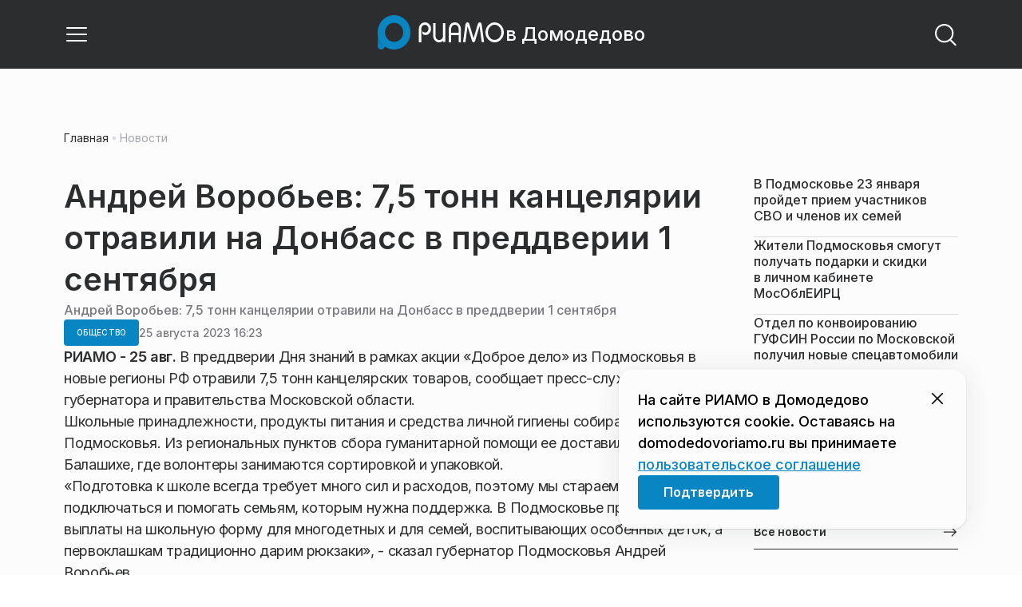

--- FILE ---
content_type: text/x-component
request_url: https://domodedovoriamo.ru/tag/pravitelstvo-moskovskoj-oblasti/?_rsc=dj4v7
body_size: 82
content:
0:["nf7IROL6W40yreDt8f3-C",[["children",["domain","domodedovoriamo.ru","d"],"children","(root)","children","(withBreadcrumbs)","children","(withLastNews)","children","tag",["tag",{"children":[["slug","pravitelstvo-moskovskoj-oblasti","d"],{"children":["__PAGE__",{}]}]}],null,null]]]


--- FILE ---
content_type: text/x-component
request_url: https://domodedovoriamo.ru/tag/gubernator/?_rsc=dj4v7
body_size: 66
content:
0:["nf7IROL6W40yreDt8f3-C",[["children",["domain","domodedovoriamo.ru","d"],"children","(root)","children","(withBreadcrumbs)","children","(withLastNews)","children","tag",["tag",{"children":[["slug","gubernator","d"],{"children":["__PAGE__",{}]}]}],null,null]]]


--- FILE ---
content_type: text/x-component
request_url: https://domodedovoriamo.ru/tag/shkolnaya-forma/?_rsc=dj4v7
body_size: 71
content:
0:["nf7IROL6W40yreDt8f3-C",[["children",["domain","domodedovoriamo.ru","d"],"children","(root)","children","(withBreadcrumbs)","children","(withLastNews)","children","tag",["tag",{"children":[["slug","shkolnaya-forma","d"],{"children":["__PAGE__",{}]}]}],null,null]]]


--- FILE ---
content_type: text/x-component
request_url: https://domodedovoriamo.ru/tag/den-znanij/?_rsc=dj4v7
body_size: 67
content:
0:["nf7IROL6W40yreDt8f3-C",[["children",["domain","domodedovoriamo.ru","d"],"children","(root)","children","(withBreadcrumbs)","children","(withLastNews)","children","tag",["tag",{"children":[["slug","den-znanij","d"],{"children":["__PAGE__",{}]}]}],null,null]]]


--- FILE ---
content_type: text/x-component
request_url: https://domodedovoriamo.ru/news/obschestvo/otdel-po-konvoirovaniju-gufsin-rossii-po-moskovskoj-poluchil-novye-spetsavtomobili/?_rsc=dj4v7
body_size: 16018
content:
3:I[48818,[],""]
7:I[60417,[],""]
b:I[11838,["6238","static/chunks/6238-a1dbfd917e40e6e4.js","6620","static/chunks/6620-af96627c2912e9ca.js","8195","static/chunks/8195-cbc480fe15b6b3b8.js","7769","static/chunks/7769-1aa7771a703933a9.js","8485","static/chunks/app/%5Bdomain%5D/(root)/(withBreadcrumbs)/layout-1b729347e82bca03.js"],"BreadcrumbsStoreProvider"]
c:I[99507,["6238","static/chunks/6238-a1dbfd917e40e6e4.js","6620","static/chunks/6620-af96627c2912e9ca.js","8195","static/chunks/8195-cbc480fe15b6b3b8.js","7769","static/chunks/7769-1aa7771a703933a9.js","8485","static/chunks/app/%5Bdomain%5D/(root)/(withBreadcrumbs)/layout-1b729347e82bca03.js"],"BreadcrumbsView"]
4:["domain","domodedovoriamo.ru","d"]
5:["category","obschestvo","d"]
6:["slug","otdel-po-konvoirovaniju-gufsin-rossii-po-moskovskoj-poluchil-novye-spetsavtomobili","d"]
0:["nf7IROL6W40yreDt8f3-C",[[["",{"children":[["domain","domodedovoriamo.ru","d"],{"children":["(root)",{"children":["(withBreadcrumbs)",{"children":["(withLastNews)",{"children":["(withReader)",{"children":["news",{"children":[["category","obschestvo","d"],{"children":[["slug","otdel-po-konvoirovaniju-gufsin-rossii-po-moskovskoj-poluchil-novye-spetsavtomobili","d"],{"children":["__PAGE__",{}]}]}]}]}],"lastnews":["__DEFAULT__",{}]}]}],"pinned":["__DEFAULT__",{}],"currency":["__DEFAULT__",{}]}]}]},"$undefined","$undefined",true],["",{"children":[["domain","domodedovoriamo.ru","d"],{"children":["(root)",{"children":["(withBreadcrumbs)",{"children":["(withLastNews)",{"children":["(withReader)",{"children":["news",{"children":[["category","obschestvo","d"],{"children":[["slug","otdel-po-konvoirovaniju-gufsin-rossii-po-moskovskoj-poluchil-novye-spetsavtomobili","d"],{"children":["__PAGE__",{},[["$L1","$L2",[["$","link","0",{"rel":"stylesheet","href":"https://static.riamo.ru/_next/static/css/74facd11a91e9d14.css","precedence":"next","crossOrigin":"$undefined"}],["$","link","1",{"rel":"stylesheet","href":"https://static.riamo.ru/_next/static/css/485e6a5b4ef9b836.css","precedence":"next","crossOrigin":"$undefined"}],["$","link","2",{"rel":"stylesheet","href":"https://static.riamo.ru/_next/static/css/d22d21a002026ef8.css","precedence":"next","crossOrigin":"$undefined"}],["$","link","3",{"rel":"stylesheet","href":"https://static.riamo.ru/_next/static/css/1988c1a80a788db8.css","precedence":"next","crossOrigin":"$undefined"}],["$","link","4",{"rel":"stylesheet","href":"https://static.riamo.ru/_next/static/css/9a0054657e19407f.css","precedence":"next","crossOrigin":"$undefined"}],["$","link","5",{"rel":"stylesheet","href":"https://static.riamo.ru/_next/static/css/414bdd38a59b2516.css","precedence":"next","crossOrigin":"$undefined"}],["$","link","6",{"rel":"stylesheet","href":"https://static.riamo.ru/_next/static/css/f0df4ebcd1128974.css","precedence":"next","crossOrigin":"$undefined"}],["$","link","7",{"rel":"stylesheet","href":"https://static.riamo.ru/_next/static/css/49c4181bb2897dc0.css","precedence":"next","crossOrigin":"$undefined"}],["$","link","8",{"rel":"stylesheet","href":"https://static.riamo.ru/_next/static/css/d0c786164c3a25f4.css","precedence":"next","crossOrigin":"$undefined"}],["$","link","9",{"rel":"stylesheet","href":"https://static.riamo.ru/_next/static/css/4356d292663f9258.css","precedence":"next","crossOrigin":"$undefined"}],["$","link","10",{"rel":"stylesheet","href":"https://static.riamo.ru/_next/static/css/8a07da2cc642b214.css","precedence":"next","crossOrigin":"$undefined"}],["$","link","11",{"rel":"stylesheet","href":"https://static.riamo.ru/_next/static/css/8e61efb71b2f3c14.css","precedence":"next","crossOrigin":"$undefined"}],["$","link","12",{"rel":"stylesheet","href":"https://static.riamo.ru/_next/static/css/2c1c7a537fb83638.css","precedence":"next","crossOrigin":"$undefined"}],["$","link","13",{"rel":"stylesheet","href":"https://static.riamo.ru/_next/static/css/b8a9f195c79539b4.css","precedence":"next","crossOrigin":"$undefined"}],["$","link","14",{"rel":"stylesheet","href":"https://static.riamo.ru/_next/static/css/4ca6d0269aad997b.css","precedence":"next","crossOrigin":"$undefined"}],["$","link","15",{"rel":"stylesheet","href":"https://static.riamo.ru/_next/static/css/09d64aaabd3fd446.css","precedence":"next","crossOrigin":"$undefined"}],["$","link","16",{"rel":"stylesheet","href":"https://static.riamo.ru/_next/static/css/b3fb9bb9e27d7cec.css","precedence":"next","crossOrigin":"$undefined"}],["$","link","17",{"rel":"stylesheet","href":"https://static.riamo.ru/_next/static/css/b1e9a8f776a96631.css","precedence":"next","crossOrigin":"$undefined"}],["$","link","18",{"rel":"stylesheet","href":"https://static.riamo.ru/_next/static/css/db89750d177d38ec.css","precedence":"next","crossOrigin":"$undefined"}]]],null],null]},[null,["$","$L3",null,{"parallelRouterKey":"children","segmentPath":["children","$4","children","(root)","children","(withBreadcrumbs)","children","(withLastNews)","children","(withReader)","children","news","children","$5","children","$6","children"],"error":"$undefined","errorStyles":"$undefined","errorScripts":"$undefined","template":["$","$L7",null,{}],"templateStyles":"$undefined","templateScripts":"$undefined","notFound":"$undefined","notFoundStyles":"$undefined"}]],null]},[null,["$","$L3",null,{"parallelRouterKey":"children","segmentPath":["children","$4","children","(root)","children","(withBreadcrumbs)","children","(withLastNews)","children","(withReader)","children","news","children","$5","children"],"error":"$undefined","errorStyles":"$undefined","errorScripts":"$undefined","template":["$","$L7",null,{}],"templateStyles":"$undefined","templateScripts":"$undefined","notFound":"$undefined","notFoundStyles":"$undefined"}]],null]},[null,["$","$L3",null,{"parallelRouterKey":"children","segmentPath":["children","$4","children","(root)","children","(withBreadcrumbs)","children","(withLastNews)","children","(withReader)","children","news","children"],"error":"$undefined","errorStyles":"$undefined","errorScripts":"$undefined","template":["$","$L7",null,{}],"templateStyles":"$undefined","templateScripts":"$undefined","notFound":"$undefined","notFoundStyles":"$undefined"}]],null]},[[null,"$L8"],null],null],"lastnews":["__DEFAULT__",{},[["$undefined","$L9",null],null],null]},[[[["$","link","0",{"rel":"stylesheet","href":"https://static.riamo.ru/_next/static/css/0444a3fe7a4f7b39.css","precedence":"next","crossOrigin":"$undefined"}]],"$La"],null],null]},[[[["$","link","0",{"rel":"stylesheet","href":"https://static.riamo.ru/_next/static/css/c8c639ebf7ad977a.css","precedence":"next","crossOrigin":"$undefined"}],["$","link","1",{"rel":"stylesheet","href":"https://static.riamo.ru/_next/static/css/ce7d264bb7f61b9d.css","precedence":"next","crossOrigin":"$undefined"}]],["$","$Lb",null,{"children":[["$","$Lc",null,{}],["$","$L3",null,{"parallelRouterKey":"children","segmentPath":["children","$4","children","(root)","children","(withBreadcrumbs)","children"],"error":"$undefined","errorStyles":"$undefined","errorScripts":"$undefined","template":["$","$L7",null,{}],"templateStyles":"$undefined","templateScripts":"$undefined","notFound":"$undefined","notFoundStyles":"$undefined"}]]}]],null],null],"pinned":["__DEFAULT__",{},[["$undefined",null,null],null],null],"currency":["__DEFAULT__",{},[["$undefined",null,[["$","link","0",{"rel":"stylesheet","href":"https://static.riamo.ru/_next/static/css/c8f8780f65fbf8ac.css","precedence":"next","crossOrigin":"$undefined"}]]],null],null]},[[[["$","link","0",{"rel":"stylesheet","href":"https://static.riamo.ru/_next/static/css/b9deb6013e8ef6a8.css","precedence":"next","crossOrigin":"$undefined"}],["$","link","1",{"rel":"stylesheet","href":"https://static.riamo.ru/_next/static/css/c92bdbeb4018c0c9.css","precedence":"next","crossOrigin":"$undefined"}],["$","link","2",{"rel":"stylesheet","href":"https://static.riamo.ru/_next/static/css/8344d6f978701cf4.css","precedence":"next","crossOrigin":"$undefined"}],["$","link","3",{"rel":"stylesheet","href":"https://static.riamo.ru/_next/static/css/bdb44b41c8e9d99d.css","precedence":"next","crossOrigin":"$undefined"}],["$","link","4",{"rel":"stylesheet","href":"https://static.riamo.ru/_next/static/css/f0704ed91d54424e.css","precedence":"next","crossOrigin":"$undefined"}],["$","link","5",{"rel":"stylesheet","href":"https://static.riamo.ru/_next/static/css/aa7aecdbe932f12c.css","precedence":"next","crossOrigin":"$undefined"}],["$","link","6",{"rel":"stylesheet","href":"https://static.riamo.ru/_next/static/css/a9d1020506ae1f40.css","precedence":"next","crossOrigin":"$undefined"}],["$","link","7",{"rel":"stylesheet","href":"https://static.riamo.ru/_next/static/css/fa30d6ec5172a74d.css","precedence":"next","crossOrigin":"$undefined"}],["$","link","8",{"rel":"stylesheet","href":"https://static.riamo.ru/_next/static/css/1db9d498fb98fcc9.css","precedence":"next","crossOrigin":"$undefined"}]],"$Ld"],null],null]},[null,["$","$L3",null,{"parallelRouterKey":"children","segmentPath":["children","$4","children"],"error":"$undefined","errorStyles":"$undefined","errorScripts":"$undefined","template":["$","$L7",null,{}],"templateStyles":"$undefined","templateScripts":"$undefined","notFound":"$undefined","notFoundStyles":"$undefined"}]],null]},[[[["$","link","0",{"rel":"stylesheet","href":"https://static.riamo.ru/_next/static/css/d0d5d7830224a9d0.css","precedence":"next","crossOrigin":"$undefined"}]],"$Le"],null],null],["$Lf",null]]]]
10:I[46771,["7454","static/chunks/7454-65693b92c3fdeebc.js","4841","static/chunks/4841-3d82afd15aa65287.js","591","static/chunks/591-9df1679f381208cb.js","3432","static/chunks/app/%5Bdomain%5D/(root)/(withBreadcrumbs)/(withLastNews)/(withReader)/layout-7dcc7c697ff147af.js"],"ClientReadingContextProvider"]
11:I[32771,["7454","static/chunks/7454-65693b92c3fdeebc.js","5820","static/chunks/5820-d6dba6a2e7e25462.js","3185","static/chunks/app/layout-33d7a73e617ac4f1.js"],"LazyFM"]
12:I[6190,["7454","static/chunks/7454-65693b92c3fdeebc.js","5820","static/chunks/5820-d6dba6a2e7e25462.js","3185","static/chunks/app/layout-33d7a73e617ac4f1.js"],"ScrollDirectionContextProvider"]
13:I[92510,["6238","static/chunks/6238-a1dbfd917e40e6e4.js","317","static/chunks/317-232a4d56b008319e.js","7769","static/chunks/7769-1aa7771a703933a9.js","1379","static/chunks/1379-eded3a23b8663201.js","7601","static/chunks/app/error-a536d526bb3b8c4e.js"],"default"]
8:["$","$L10","reading context",{"children":["$","$L3",null,{"parallelRouterKey":"children","segmentPath":["children","$4","children","(root)","children","(withBreadcrumbs)","children","(withLastNews)","children","(withReader)","children"],"error":"$undefined","errorStyles":"$undefined","errorScripts":"$undefined","template":["$","$L7",null,{}],"templateStyles":"$undefined","templateScripts":"$undefined","notFound":"$undefined","notFoundStyles":"$undefined"}]}]
a:["$","div",null,{"className":"e7p3b82 e7p3b80","children":[["$","div",null,{"children":["$","$L3",null,{"parallelRouterKey":"children","segmentPath":["children","$4","children","(root)","children","(withBreadcrumbs)","children","(withLastNews)","children"],"error":"$undefined","errorStyles":"$undefined","errorScripts":"$undefined","template":["$","$L7",null,{}],"templateStyles":"$undefined","templateScripts":"$undefined","notFound":"$undefined","notFoundStyles":"$undefined"}],"className":"e7p3b81"}],["$","div",null,{"className":"w7gm4a1 w7gm4a0","children":["$","$L3",null,{"parallelRouterKey":"lastnews","segmentPath":["children","$4","children","(root)","children","(withBreadcrumbs)","children","(withLastNews)","lastnews"],"error":"$undefined","errorStyles":"$undefined","errorScripts":"$undefined","template":["$","$L7",null,{}],"templateStyles":"$undefined","templateScripts":"$undefined","notFound":"$undefined","notFoundStyles":"$undefined"}]}]]}]
e:["$","$L11",null,{"children":["$","html",null,{"lang":"ru","className":"__variable_6a5886","children":["$","$L12",null,{"children":["$","body",null,{"children":["$","$L3",null,{"parallelRouterKey":"children","segmentPath":["children"],"error":"$13","errorStyles":[["$","link","0",{"rel":"stylesheet","href":"https://static.riamo.ru/_next/static/css/bdb44b41c8e9d99d.css","precedence":"next","crossOrigin":"$undefined"}],["$","link","1",{"rel":"stylesheet","href":"https://static.riamo.ru/_next/static/css/f0704ed91d54424e.css","precedence":"next","crossOrigin":"$undefined"}],["$","link","2",{"rel":"stylesheet","href":"https://static.riamo.ru/_next/static/css/a77ca4da5e625f4a.css","precedence":"next","crossOrigin":"$undefined"}],["$","link","3",{"rel":"stylesheet","href":"https://static.riamo.ru/_next/static/css/fa30d6ec5172a74d.css","precedence":"next","crossOrigin":"$undefined"}],["$","link","4",{"rel":"stylesheet","href":"https://static.riamo.ru/_next/static/css/063905fde56c3a0e.css","precedence":"next","crossOrigin":"$undefined"}],["$","link","5",{"rel":"stylesheet","href":"https://static.riamo.ru/_next/static/css/221aa61d01d84ddf.css","precedence":"next","crossOrigin":"$undefined"}]],"errorScripts":[],"template":["$","$L7",null,{}],"templateStyles":"$undefined","templateScripts":"$undefined","notFound":"$L14","notFoundStyles":[["$","link","0",{"rel":"stylesheet","href":"https://static.riamo.ru/_next/static/css/221aa61d01d84ddf.css","precedence":"next","crossOrigin":"$undefined"}],["$","link","1",{"rel":"stylesheet","href":"https://static.riamo.ru/_next/static/css/bdb44b41c8e9d99d.css","precedence":"next","crossOrigin":"$undefined"}],["$","link","2",{"rel":"stylesheet","href":"https://static.riamo.ru/_next/static/css/f0704ed91d54424e.css","precedence":"next","crossOrigin":"$undefined"}],["$","link","3",{"rel":"stylesheet","href":"https://static.riamo.ru/_next/static/css/a77ca4da5e625f4a.css","precedence":"next","crossOrigin":"$undefined"}],["$","link","4",{"rel":"stylesheet","href":"https://static.riamo.ru/_next/static/css/fa30d6ec5172a74d.css","precedence":"next","crossOrigin":"$undefined"}],["$","link","5",{"rel":"stylesheet","href":"https://static.riamo.ru/_next/static/css/063905fde56c3a0e.css","precedence":"next","crossOrigin":"$undefined"}]]}]}]}]}]}]
15:I[11954,["6238","static/chunks/6238-a1dbfd917e40e6e4.js","317","static/chunks/317-232a4d56b008319e.js","7769","static/chunks/7769-1aa7771a703933a9.js","1379","static/chunks/1379-eded3a23b8663201.js","492","static/chunks/app/%5Bdomain%5D/(root)/not-found-586b23c28af73a61.js"],"NotFoundView"]
14:["$","div",null,{"className":"wably71 wably70","children":[["$","div",null,{}],["$","$L15",null,{"codeError":"404"}],["$","div",null,{}]]}]
16:I[5364,["6238","static/chunks/6238-a1dbfd917e40e6e4.js","5815","static/chunks/5815-5e490abf89f421db.js","7769","static/chunks/7769-1aa7771a703933a9.js","1272","static/chunks/app/%5Bdomain%5D/(root)/(withBreadcrumbs)/(withLastNews)/@lastnews/default-0d84da1b6ab55ee6.js"],"LastNewsListStoreProvider"]
17:I[2323,["6238","static/chunks/6238-a1dbfd917e40e6e4.js","5815","static/chunks/5815-5e490abf89f421db.js","7769","static/chunks/7769-1aa7771a703933a9.js","1272","static/chunks/app/%5Bdomain%5D/(root)/(withBreadcrumbs)/(withLastNews)/@lastnews/default-0d84da1b6ab55ee6.js"],"LastNews"]
18:I[51367,["6238","static/chunks/6238-a1dbfd917e40e6e4.js","5815","static/chunks/5815-5e490abf89f421db.js","7769","static/chunks/7769-1aa7771a703933a9.js","1272","static/chunks/app/%5Bdomain%5D/(root)/(withBreadcrumbs)/(withLastNews)/@lastnews/default-0d84da1b6ab55ee6.js"],"AdsBlock"]
19:I[55926,["6238","static/chunks/6238-a1dbfd917e40e6e4.js","317","static/chunks/317-232a4d56b008319e.js","9708","static/chunks/9708-8432d91a9a5482f9.js","6918","static/chunks/6918-d550061bd6e4fb2f.js","7769","static/chunks/7769-1aa7771a703933a9.js","9080","static/chunks/app/%5Bdomain%5D/(root)/layout-0b14dc33fbd54479.js"],"ConfigStoreProvider"]
1a:I[76510,["6238","static/chunks/6238-a1dbfd917e40e6e4.js","317","static/chunks/317-232a4d56b008319e.js","9708","static/chunks/9708-8432d91a9a5482f9.js","6918","static/chunks/6918-d550061bd6e4fb2f.js","7769","static/chunks/7769-1aa7771a703933a9.js","9080","static/chunks/app/%5Bdomain%5D/(root)/layout-0b14dc33fbd54479.js"],"HeadScripts"]
1b:I[1868,["6238","static/chunks/6238-a1dbfd917e40e6e4.js","317","static/chunks/317-232a4d56b008319e.js","9708","static/chunks/9708-8432d91a9a5482f9.js","6918","static/chunks/6918-d550061bd6e4fb2f.js","7769","static/chunks/7769-1aa7771a703933a9.js","9080","static/chunks/app/%5Bdomain%5D/(root)/layout-0b14dc33fbd54479.js"],"AdsVideo"]
1c:I[77812,["6238","static/chunks/6238-a1dbfd917e40e6e4.js","317","static/chunks/317-232a4d56b008319e.js","9708","static/chunks/9708-8432d91a9a5482f9.js","6918","static/chunks/6918-d550061bd6e4fb2f.js","7769","static/chunks/7769-1aa7771a703933a9.js","9080","static/chunks/app/%5Bdomain%5D/(root)/layout-0b14dc33fbd54479.js"],"YMHit"]
1d:I[96217,["6238","static/chunks/6238-a1dbfd917e40e6e4.js","317","static/chunks/317-232a4d56b008319e.js","9708","static/chunks/9708-8432d91a9a5482f9.js","6918","static/chunks/6918-d550061bd6e4fb2f.js","7769","static/chunks/7769-1aa7771a703933a9.js","9080","static/chunks/app/%5Bdomain%5D/(root)/layout-0b14dc33fbd54479.js"],"ViewPortInitializer"]
1e:I[80581,["6238","static/chunks/6238-a1dbfd917e40e6e4.js","317","static/chunks/317-232a4d56b008319e.js","9708","static/chunks/9708-8432d91a9a5482f9.js","6918","static/chunks/6918-d550061bd6e4fb2f.js","7769","static/chunks/7769-1aa7771a703933a9.js","9080","static/chunks/app/%5Bdomain%5D/(root)/layout-0b14dc33fbd54479.js"],"BaseLayout"]
1f:I[91758,["6238","static/chunks/6238-a1dbfd917e40e6e4.js","317","static/chunks/317-232a4d56b008319e.js","7769","static/chunks/7769-1aa7771a703933a9.js","1379","static/chunks/1379-eded3a23b8663201.js","2149","static/chunks/app/%5Bdomain%5D/(root)/error-bd327e31add5e4e5.js"],"default"]
2f:"$Sreact.suspense"
30:I[88959,["6238","static/chunks/6238-a1dbfd917e40e6e4.js","7454","static/chunks/7454-65693b92c3fdeebc.js","4732","static/chunks/4732-831c5006200e18b5.js","9377","static/chunks/9377-93bce75f35396c82.js","4186","static/chunks/4186-ba92eb9eb736f672.js","1753","static/chunks/1753-98c7371a7484bcfa.js","4489","static/chunks/4489-b39b4a83a09b8ce8.js","9708","static/chunks/9708-8432d91a9a5482f9.js","6620","static/chunks/6620-af96627c2912e9ca.js","9094","static/chunks/9094-eb1fb1427621728b.js","6645","static/chunks/6645-2f43f42bc9941eb7.js","2089","static/chunks/2089-48da0505d1443b8c.js","7769","static/chunks/7769-1aa7771a703933a9.js","591","static/chunks/591-9df1679f381208cb.js","1496","static/chunks/1496-6337aeb98e542c6a.js","912","static/chunks/912-9589e7e93477ed39.js","4739","static/chunks/app/%5Bdomain%5D/(root)/(withBreadcrumbs)/(withLastNews)/(withReader)/news/%5Bcategory%5D/%5Bslug%5D/page-a2165e9555a2a501.js"],"BailoutToCSR"]
31:I[43093,["6238","static/chunks/6238-a1dbfd917e40e6e4.js","317","static/chunks/317-232a4d56b008319e.js","9708","static/chunks/9708-8432d91a9a5482f9.js","6918","static/chunks/6918-d550061bd6e4fb2f.js","7769","static/chunks/7769-1aa7771a703933a9.js","9080","static/chunks/app/%5Bdomain%5D/(root)/layout-0b14dc33fbd54479.js"],"default"]
9:["$","$L16",null,{"initialValue":{"config":{"domain":"riamo-domodedovo"},"data":[{"id":1821957,"slug":"v-podmoskove-23-janvarja-projdet-priem-uchastnikov-svo-i-chlenov-ih-semej","title":"Ð’Â ÐŸÐ¾Ð´Ð¼Ð¾ÑÐºÐ¾Ð²ÑŒÐµ 23Â ÑÐ½Ð²Ð°Ñ€Ñ Ð¿Ñ€Ð¾Ð¹Ð´ÐµÑ‚ Ð¿Ñ€Ð¸ÐµÐ¼ ÑƒÑ‡Ð°ÑÑ‚Ð½Ð¸ÐºÐ¾Ð² Ð¡Ð’Ðž Ð¸Â Ñ‡Ð»ÐµÐ½Ð¾Ð² Ð¸Ñ…Â ÑÐµÐ¼ÐµÐ¹","lead":"ÐŸÐµÑ€Ð²Ñ‹Ð¹ Ð²Â ÑÑ‚Ð¾Ð¼ Ð³Ð¾Ð´Ñƒ Ð•Ð´Ð¸Ð½Ñ‹Ð¹ Ð´ÐµÐ½ÑŒ Ð¿Ñ€Ð¸ÐµÐ¼Ð° ÑƒÑ‡Ð°ÑÑ‚Ð½Ð¸ÐºÐ¾Ð² Ð¡Ð’Ðž Ð¸Â Ñ‡Ð»ÐµÐ½Ð¾Ð² Ð¸Ñ…Â ÑÐµÐ¼ÐµÐ¹ Ð¿Ñ€Ð¾Ð¹Ð´ÐµÑ‚ Ð½Ð°Â Ð¿Ð»Ð¾Ñ‰Ð°Ð´ÐºÐ°Ñ… 53-Ñ… Ð¼ÐµÑÑ‚Ð½Ñ‹Ñ… Ð¾Ð±Ñ‰ÐµÑÑ‚Ð²ÐµÐ½Ð½Ñ‹Ñ… Ð¿Ñ€Ð¸ÐµÐ¼Ð½Ñ‹Ñ… Â«Ð•Ð´Ð¸Ð½Ð¾Ð¹ Ð Ð¾ÑÑÐ¸Ð¸Â» ÐœÐ¾ÑÐºÐ¾Ð²ÑÐºÐ¾Ð¹ Ð¾Ð±Ð»Ð°ÑÑ‚Ð¸ Ð¸Â Ð±ÑƒÐ´ÐµÑ‚ Ð¿Ð¾ÑÐ²ÑÑ‰ÐµÐ½ ÑŽÑ€Ð¸Ð´Ð¸Ñ‡ÐµÑÐºÐ¸Ð¼ Ð²Ð¾Ð¿Ñ€Ð¾ÑÐ°Ð¼. ÐžÐ±Â ÑÑ‚Ð¾Ð¼ ÑÐ¾Ð¾Ð±Ñ‰Ð¸Ð»Ð° Ð¿Ñ€ÐµÑÑ-ÑÐ»ÑƒÐ¶Ð±Ð° Ð¿Ð¾Ð´Ð¼Ð¾ÑÐºÐ¾Ð²Ð½Ð¾Ð³Ð¾ Ð¾Ñ‚Ð´ÐµÐ»ÐµÐ½Ð¸Ñ Ð¿Ð°Ñ€Ñ‚Ð¸Ð¸.","pub_date":"2026-01-19T14:51","url":"/news/spetsoperatsija/v-podmoskove-23-janvarja-projdet-priem-uchastnikov-svo-i-chlenov-ih-semej/","article_type":"article","is_important":false,"is_exclusive":false,"category":{"slug":"spetsoperatsija","title":"Ð¡Ð¿ÐµÑ†Ð¾Ð¿ÐµÑ€Ð°Ñ†Ð¸Ñ","icon":null}},{"id":1821922,"slug":"zhiteli-podmoskovja-smogut-poluchat-podarki-i-skidki-v-lichnom-kabinete-mosobleirts","title":"Ð–Ð¸Ñ‚ÐµÐ»Ð¸ ÐŸÐ¾Ð´Ð¼Ð¾ÑÐºÐ¾Ð²ÑŒÑ ÑÐ¼Ð¾Ð³ÑƒÑ‚ Ð¿Ð¾Ð»ÑƒÑ‡Ð°Ñ‚ÑŒ Ð¿Ð¾Ð´Ð°Ñ€ÐºÐ¸ Ð¸Â ÑÐºÐ¸Ð´ÐºÐ¸ Ð²Â Ð»Ð¸Ñ‡Ð½Ð¾Ð¼ ÐºÐ°Ð±Ð¸Ð½ÐµÑ‚Ðµ ÐœÐ¾ÑÐžÐ±Ð»Ð•Ð˜Ð Ð¦","lead":"Ð¡Â 19 Ð¿Ð¾Â 25Â ÑÐ½Ð²Ð°Ñ€Ñ Ñ€Ð°ÑÑ‡ÐµÑ‚Ð½Ñ‹Ð¹ Ñ†ÐµÐ½Ñ‚Ñ€ ÐœÐ¾ÑÐžÐ±Ð»Ð•Ð˜Ð Ð¦ Ð·Ð°Ð¿ÑƒÑÐºÐ°ÐµÑ‚ Ð´Ð»Ñ Ð¿Ð¾Ð»ÑŒÐ·Ð¾Ð²Ð°Ñ‚ÐµÐ»ÐµÐ¹ ÑÐ¿ÐµÑ†Ð¸Ð°Ð»ÑŒÐ½ÑƒÑŽ Ð°ÐºÑ†Ð¸ÑŽ. Ð’Â ÑÑ‚Ð¾Ñ‚ Ð¿ÐµÑ€Ð¸Ð¾Ð´ Ð¿Ð¾Ð´Ð°Ñ€ÐºÐ¸ Ð¸Â ÑÐºÐ¸Ð´ÐºÐ¸ Ð±ÑƒÐ´ÑƒÑ‚ Ð´Ð¾ÑÑ‚ÑƒÐ¿Ð½Ñ‹ Ð¿Ñ€Ð¸ ÐºÐ°Ð¶Ð´Ð¾Ð¼ Ð¿Ð¾ÑÐµÑ‰ÐµÐ½Ð¸Ð¸ Ð»Ð¸Ñ‡Ð½Ð¾Ð³Ð¾ ÐºÐ°Ð±Ð¸Ð½ÐµÑ‚Ð° Ð½Ð°Â ÑÐ°Ð¹Ñ‚Ðµ Ñ†ÐµÐ½Ñ‚Ñ€Ð° Ð¸Ð»Ð¸ Ð²Â Ð¼Ð¾Ð±Ð¸Ð»ÑŒÐ½Ð¾Ð¼ Ð¿Ñ€Ð¸Ð»Ð¾Ð¶ÐµÐ½Ð¸Ð¸ Â«ÐœÐ¾ÑÐžÐ±Ð»Ð•Ð˜Ð Ð¦ ÐžÐ½Ð»Ð°Ð¹Ð½Â», ÑÐ¾Ð¾Ð±Ñ‰Ð¸Ð»Ð° Ð¿Ñ€ÐµÑÑ-ÑÐ»ÑƒÐ¶Ð±Ð° Ð¦ÐµÐ½Ñ‚Ñ€Ð°.","pub_date":"2026-01-19T13:51","url":"/news/zhkh/zhiteli-podmoskovja-smogut-poluchat-podarki-i-skidki-v-lichnom-kabinete-mosobleirts/","article_type":"article","is_important":false,"is_exclusive":false,"category":{"slug":"zhkh","title":"Ð–ÐšÐ¥","icon":null}},{"id":1821885,"slug":"otdel-po-konvoirovaniju-gufsin-rossii-po-moskovskoj-poluchil-novye-spetsavtomobili","title":"ÐžÑ‚Ð´ÐµÐ» Ð¿Ð¾Â ÐºÐ¾Ð½Ð²Ð¾Ð¸Ñ€Ð¾Ð²Ð°Ð½Ð¸ÑŽ Ð“Ð£Ð¤Ð¡Ð˜Ð Ð Ð¾ÑÑÐ¸Ð¸ Ð¿Ð¾Â ÐœÐ¾ÑÐºÐ¾Ð²ÑÐºÐ¾Ð¹ Ð¿Ð¾Ð»ÑƒÑ‡Ð¸Ð» Ð½Ð¾Ð²Ñ‹Ðµ ÑÐ¿ÐµÑ†Ð°Ð²Ñ‚Ð¾Ð¼Ð¾Ð±Ð¸Ð»Ð¸","lead":"Ð¡Ð¿ÐµÑ†Ð¸Ð°Ð»ÑŒÐ½Ñ‹Ðµ Ð°Ð²Ñ‚Ð¾Ð¼Ð¾Ð±Ð¸Ð»Ð¸ Ñ‚Ð¸Ð¿Ð° ÐšÐÐœÐÐ— Ð¿Ñ€ÐµÐ´Ð½Ð°Ð·Ð½Ð°Ñ‡ÐµÐ½Ð½Ñ‹Ðµ Ð´Ð»Ñ Ð¿ÐµÑ€ÐµÐ²Ð¾Ð·ÐºÐ¸ Ð¿Ð¾Ð´Ð¾Ð·Ñ€ÐµÐ²Ð°ÐµÐ¼Ñ‹Ñ…, Ð¾Ð±Ð²Ð¸Ð½ÑÐµÐ¼Ñ‹Ñ… Ð¸Â Ð¾ÑÑƒÐ¶Ð´ÐµÐ½Ð½Ñ‹Ñ… Ð¼ÐµÐ¶Ð´Ñƒ ÑƒÑ‡Ñ€ÐµÐ¶Ð´ÐµÐ½Ð¸ÑÐ¼Ð¸ Ð£Ð˜Ð¡, Ð½Ð°Â Ð¾Ð±Ð¼ÐµÐ½Ð½Ñ‹Ðµ Ð¿ÑƒÐ½ÐºÑ‚Ñ‹ Ð¸Â Ð¾Ð±Ñ€Ð°Ñ‚Ð½Ð¾. Ð’Ð¼ÐµÑÑ‚Ð¸Ð¼Ð¾ÑÑ‚ÑŒ ÑÐ¿ÐµÑ†Ð°Ð²Ñ‚Ð¾Ð¼Ð¾Ð±Ð¸Ð»ÑÂ â€” 24 Ñ‡ÐµÐ»Ð¾Ð²ÐµÐºÐ°. ÐŸÐ¾ÑÑ‚ÑƒÐ¿Ð¸Ð²ÑˆÐ°Ñ Ñ‚ÐµÑ…Ð½Ð¸ÐºÐ° Ð¾Ñ‚Ð½Ð¾ÑÐ¸Ñ‚ÑÑ ÐºÂ ÑÐ¾Ð²Ñ€ÐµÐ¼ÐµÐ½Ð½Ñ‹Ð¼ Ð¾Ð±Ñ€Ð°Ð·Ñ†Ð°Ð¼ ÑÐ¿ÐµÑ†Ð¸Ð°Ð»ÑŒÐ½Ð¾Ð³Ð¾ Ð°Ð²Ñ‚Ð¾Ñ‚Ñ€Ð°Ð½ÑÐ¿Ð¾Ñ€Ñ‚Ð° Ð¸Â Ð¾Ñ‚Ð²ÐµÑ‡Ð°ÐµÑ‚ ÑƒÑÑ‚Ð°Ð½Ð¾Ð²Ð»ÐµÐ½Ð½Ñ‹Ð¼ Ñ‚Ñ€ÐµÐ±Ð¾Ð²Ð°Ð½Ð¸ÑÐ¼ Ð±ÐµÐ·Ð¾Ð¿Ð°ÑÐ½Ð¾ÑÑ‚Ð¸, ÑÐ¾Ð¾Ð±Ñ‰Ð¸Ð»Ð° Ð¿Ñ€ÐµÑÑ-ÑÐ»ÑƒÐ¶Ð±Ð° Ð“Ð£Ð¤Ð¡Ð˜Ð Ð Ð¾ÑÑÐ¸Ð¸ Ð¿Ð¾Â ÐœÐ¾ÑÐºÐ¾Ð²ÑÐºÐ¾Ð¹ Ð¾Ð±Ð»Ð°ÑÑ‚Ð¸.","pub_date":"2026-01-19T13:06","url":"/news/obschestvo/otdel-po-konvoirovaniju-gufsin-rossii-po-moskovskoj-poluchil-novye-spetsavtomobili/","article_type":"article","is_important":false,"is_exclusive":false,"category":{"slug":"obschestvo","title":"ÐžÐ±Ñ‰ÐµÑÑ‚Ð²Ð¾","icon":null}},{"id":1821800,"slug":"veteran-svo-kiselenko-proekt-geroi-podmoskovja-znakomit-s-interesnymi-ljudmi","title":"Ð’ÐµÑ‚ÐµÑ€Ð°Ð½ Ð¡Ð’Ðž ÐšÐ¸ÑÐµÐ»ÐµÐ½ÐºÐ¾: Ð¿Ñ€Ð¾ÐµÐºÑ‚ Â«Ð“ÐµÑ€Ð¾Ð¸ ÐŸÐ¾Ð´Ð¼Ð¾ÑÐºÐ¾Ð²ÑŒÑÂ» Ð·Ð½Ð°ÐºÐ¾Ð¼Ð¸Ñ‚ ÑÂ Ð¸Ð½Ñ‚ÐµÑ€ÐµÑÐ½Ñ‹Ð¼Ð¸ Ð»ÑŽÐ´ÑŒÐ¼Ð¸","lead":"ÐŸÐ¾Ð»ÑŒÐ·Ð°, ÐºÐ¾Ñ‚Ð¾Ñ€ÑƒÑŽ Ð¿Ñ€Ð¸Ð½Ð¾ÑÐ¸Ñ‚ Ð¿Ñ€Ð¾ÐµÐºÑ‚ Â«Ð“ÐµÑ€Ð¾Ð¸ ÐŸÐ¾Ð´Ð¼Ð¾ÑÐºÐ¾Ð²ÑŒÑÂ»,Â â€” ÑÑ‚Ð¾ Ð·Ð½Ð°Ð½Ð¸Ñ Ð¸Â Ñ€Ð°ÑÑˆÐ¸Ñ€ÐµÐ½Ð¸Ðµ ÐºÑ€ÑƒÐ³Ð° Ð¾Ð±Ñ‰ÐµÐ½Ð¸Ñ. Ð£Â ÑƒÑ‡Ð°ÑÑ‚Ð½Ð¸ÐºÐ¾Ð² ÐµÑÑ‚ÑŒ Ð²Ð¾Ð·Ð¼Ð¾Ð¶Ð½Ð¾ÑÑ‚ÑŒ Ð¿Ð¾Ð·Ð½Ð°ÐºÐ¾Ð¼Ð¸Ñ‚ÑŒÑÑ ÑÂ Ð¸Ð½Ñ‚ÐµÑ€ÐµÑÐ½Ñ‹Ð¼Ð¸ Ð»ÑŽÐ´ÑŒÐ¼Ð¸, Ñ€Ð°ÑÑÐºÐ°Ð·Ð°Ð» Ð Ð˜ÐÐœÐž Ð²ÐµÑ‚ÐµÑ€Ð°Ð½ Ð¡Ð’Ðž, ÑƒÑ‡Ð°ÑÑ‚Ð½Ð¸Ðº Ð¿Ñ€Ð¾Ð³Ñ€Ð°Ð¼Ð¼Ñ‹ Â«Ð“ÐµÑ€Ð¾Ð¸ ÐŸÐ¾Ð´Ð¼Ð¾ÑÐºÐ¾Ð²ÑŒÑÂ» ÐÐ»ÐµÐºÑÐµÐ¹ ÐšÐ¸ÑÐµÐ»ÐµÐ½ÐºÐ¾.","pub_date":"2026-01-19T11:00","url":"/news/spetsoperatsija/veteran-svo-kiselenko-proekt-geroi-podmoskovja-znakomit-s-interesnymi-ljudmi/","article_type":"article","is_important":false,"is_exclusive":true,"category":{"slug":"spetsoperatsija","title":"Ð¡Ð¿ÐµÑ†Ð¾Ð¿ÐµÑ€Ð°Ñ†Ð¸Ñ","icon":null}},{"id":1821785,"slug":"v-moskovskom-regione-prodlili-zheltyj-uroven-opasnosti-iz-za-gololeditsy-20","title":"Ð’Â ÐœÐ¾ÑÐºÐ¾Ð²ÑÐºÐ¾Ð¼ Ñ€ÐµÐ³Ð¸Ð¾Ð½Ðµ Ð¿Ñ€Ð¾Ð´Ð»Ð¸Ð»Ð¸ Â«Ð¶ÐµÐ»Ñ‚Ñ‹Ð¹Â» ÑƒÑ€Ð¾Ð²ÐµÐ½ÑŒ Ð¾Ð¿Ð°ÑÐ½Ð¾ÑÑ‚Ð¸ Ð¸Ð·-Ð·Ð° Ð³Ð¾Ð»Ð¾Ð»ÐµÐ´Ð¸Ñ†Ñ‹","lead":"Ð’Â ÐœÐ¾ÑÐºÐ²Ðµ Ð¸Â ÐŸÐ¾Ð´Ð¼Ð¾ÑÐºÐ¾Ð²ÑŒÐµ ÑÐ¾Ñ…Ñ€Ð°Ð½ÑÐµÑ‚ÑÑ Ð³Ð¾Ð»Ð¾Ð»ÐµÐ´Ð¸Ñ†Ð°. Ð’Â ÑÐ²ÑÐ·Ð¸ ÑÂ ÑÑ‚Ð¸Ð¼ Ð±Ñ‹Ð» Ð¿Ñ€Ð¾Ð´Ð»ÐµÐ½ Â«Ð¶ÐµÐ»Ñ‚Ñ‹Ð¹Â» ÑƒÑ€Ð¾Ð²ÐµÐ½ÑŒ Ð¿Ð¾Ð³Ð¾Ð´Ð½Ð¾Ð¹ Ð¾Ð¿Ð°ÑÐ½Ð¾ÑÑ‚Ð¸, ÑÐ¾Ð¾Ð±Ñ‰Ð°ÐµÑ‚ÑÑ Ð½Ð°Â ÑÐ°Ð¹Ñ‚Ðµ Ð“Ð¸Ð´Ñ€Ð¾Ð¼ÐµÑ‚Ñ†ÐµÐ½Ñ‚Ñ€Ð° Ð Ð¾ÑÑÐ¸Ð¸.","pub_date":"2026-01-19T10:23","url":"/news/obschestvo/v-moskovskom-regione-prodlili-zheltyj-uroven-opasnosti-iz-za-gololeditsy-20/","article_type":"article","is_important":false,"is_exclusive":false,"category":{"slug":"obschestvo","title":"ÐžÐ±Ñ‰ÐµÑÑ‚Ð²Ð¾","icon":null}}],"query":{"per_page":5}},"children":["$","div",null,{"className":"_12mv6bx1 _12mv6bx0 _12mv6bxe","style":"$undefined","children":[["$","$L17",null,{}],["$","$L18",null,{"id":"sidebar_1","type":"desktop"}],["$","$L18",null,{"id":"sidebar_2","type":"desktop"}],["$","$L18",null,{"id":"sidebar_3","type":"desktop"}],["$","$L18",null,{"id":"sidebar_4","type":"desktop"}]]}]}]
22:{"rel":"stylesheet","href":"https://static.riamo.ru/_next/static/css/a77ca4da5e625f4a.css","precedence":"next","crossOrigin":"$undefined"}
21:["$","link","0","$22"]
24:{"rel":"stylesheet","href":"https://static.riamo.ru/_next/static/css/063905fde56c3a0e.css","precedence":"next","crossOrigin":"$undefined"}
23:["$","link","1","$24"]
26:{"rel":"stylesheet","href":"https://static.riamo.ru/_next/static/css/221aa61d01d84ddf.css","precedence":"next","crossOrigin":"$undefined"}
25:["$","link","2","$26"]
20:["$21","$23","$25"]
27:[]
2a:{"rel":"stylesheet","href":"https://static.riamo.ru/_next/static/css/221aa61d01d84ddf.css","precedence":"next","crossOrigin":"$undefined"}
29:["$","link","0","$2a"]
2c:{"rel":"stylesheet","href":"https://static.riamo.ru/_next/static/css/a77ca4da5e625f4a.css","precedence":"next","crossOrigin":"$undefined"}
2b:["$","link","1","$2c"]
2e:{"rel":"stylesheet","href":"https://static.riamo.ru/_next/static/css/063905fde56c3a0e.css","precedence":"next","crossOrigin":"$undefined"}
2d:["$","link","2","$2e"]
28:["$29","$2b","$2d"]
d:["$","$L19",null,{"data":{"menu":[{"title":"Ð Ð˜ÐÐœÐž","link":"https://riamo.ru","children":[]},{"title":"CÑ‚Ð°Ñ‚ÑŒÐ¸","link":"/category/stati/","children":[]},{"title":"Ð›ÑŽÐ´Ð¸","link":"/category/lyudi/","children":[]}],"panel":[],"footer":{"text":"","socials":[]},"cookie_agreement":{"text":"<p>ÐÐ° ÑÐ°Ð¹Ñ‚Ðµ Ð Ð˜ÐÐœÐž Ð² Ð”Ð¾Ð¼Ð¾Ð´ÐµÐ´Ð¾Ð²Ð¾ Ð¸ÑÐ¿Ð¾Ð»ÑŒÐ·ÑƒÑŽÑ‚ÑÑ cookie. ÐžÑÑ‚Ð°Ð²Ð°ÑÑÑŒ Ð½Ð° domodedovoriamo.ru Ð²Ñ‹ Ð¿Ñ€Ð¸Ð½Ð¸Ð¼Ð°ÐµÑ‚Ðµ <a href=\"/politics/\">Ð¿Ð¾Ð»ÑŒÐ·Ð¾Ð²Ð°Ñ‚ÐµÐ»ÑŒÑÐºÐ¾Ðµ ÑÐ¾Ð³Ð»Ð°ÑˆÐµÐ½Ð¸Ðµ</a></p>"},"categories":[{"slug":"stati","title":"Ð¡Ñ‚Ð°Ñ‚ÑŒÐ¸","icon":null},{"slug":"lyudi","title":"Ð›ÑŽÐ´Ð¸","icon":null},{"slug":"media","title":"ÐœÐµÐ´Ð¸Ð°","icon":null},{"slug":"obschestvo","title":"ÐžÐ±Ñ‰ÐµÑÑ‚Ð²Ð¾","icon":null},{"slug":"politika","title":"ÐŸÐ¾Ð»Ð¸Ñ‚Ð¸ÐºÐ°","icon":null},{"slug":"proisshestviya","title":"ÐŸÑ€Ð¾Ð¸ÑÑˆÐµÑÑ‚Ð²Ð¸Ñ","icon":null},{"slug":"ekonomika","title":"Ð­ÐºÐ¾Ð½Ð¾Ð¼Ð¸ÐºÐ°","icon":null},{"slug":"transport","title":"Ð¢Ñ€Ð°Ð½ÑÐ¿Ð¾Ñ€Ñ‚","icon":null},{"slug":"sport","title":"Ð¡Ð¿Ð¾Ñ€Ñ‚","icon":null},{"slug":"kultura","title":"ÐšÑƒÐ»ÑŒÑ‚ÑƒÑ€Ð°","icon":null},{"slug":"iz-zhizni","title":"Ð˜Ð· Ð¶Ð¸Ð·Ð½Ð¸","icon":null},{"slug":"v-regione","title":"Ð’ Ñ€ÐµÐ³Ð¸Ð¾Ð½Ðµ","icon":null},{"slug":"zhkh","title":"Ð–ÐšÐ¥","icon":null},{"slug":"turizm","title":"Ð¢ÑƒÑ€Ð¸Ð·Ð¼","icon":null},{"slug":"v-strane","title":"Ð’ ÑÑ‚Ñ€Ð°Ð½Ðµ","icon":null},{"slug":"mosoblduma","title":"ÐœÐ¾ÑÐ¾Ð±Ð»Ð´ÑƒÐ¼Ð°","icon":null},{"slug":"vlast","title":"Ð’Ð»Ð°ÑÑ‚ÑŒ","icon":null},{"slug":"nedvizhimost","title":"ÐÐµÐ´Ð²Ð¸Ð¶Ð¸Ð¼Ð¾ÑÑ‚ÑŒ","icon":null},{"slug":"spetsproekty","title":"Ð¡Ð¿ÐµÑ†Ð¿Ñ€Ð¾ÐµÐºÑ‚Ñ‹","icon":null},{"slug":"zdravoohranenie","title":"Ð—Ð´Ñ€Ð°Ð²Ð¾Ð¾Ñ…Ñ€Ð°Ð½ÐµÐ½Ð¸Ðµ","icon":null},{"slug":"natsproekty-v-podmoskove","title":"ÐÐ°Ñ†Ð¿Ñ€Ð¾ÐµÐºÑ‚Ñ‹ Ð² ÐŸÐ¾Ð´Ð¼Ð¾ÑÐºÐ¾Ð²ÑŒÐµ","icon":null},{"slug":"istorii","title":"Ð˜ÑÑ‚Ð¾Ñ€Ð¸Ð¸","icon":null},{"slug":"shpargalki","title":"Ð¨Ð¿Ð°Ñ€Ð³Ð°Ð»ÐºÐ¸","icon":null},{"slug":"aktsenty","title":"ÐÐºÑ†ÐµÐ½Ñ‚Ñ‹","icon":null},{"slug":"video","title":"Ð’Ð¸Ð´ÐµÐ¾","icon":null},{"slug":"spetsoperatsija","title":"Ð¡Ð¿ÐµÑ†Ð¾Ð¿ÐµÑ€Ð°Ñ†Ð¸Ñ","icon":null}],"latest_news":[{"id":1821957,"slug":"v-podmoskove-23-janvarja-projdet-priem-uchastnikov-svo-i-chlenov-ih-semej","title":"Ð’Â ÐŸÐ¾Ð´Ð¼Ð¾ÑÐºÐ¾Ð²ÑŒÐµ 23Â ÑÐ½Ð²Ð°Ñ€Ñ Ð¿Ñ€Ð¾Ð¹Ð´ÐµÑ‚ Ð¿Ñ€Ð¸ÐµÐ¼ ÑƒÑ‡Ð°ÑÑ‚Ð½Ð¸ÐºÐ¾Ð² Ð¡Ð’Ðž Ð¸Â Ñ‡Ð»ÐµÐ½Ð¾Ð² Ð¸Ñ…Â ÑÐµÐ¼ÐµÐ¹","lead":"ÐŸÐµÑ€Ð²Ñ‹Ð¹ Ð²Â ÑÑ‚Ð¾Ð¼ Ð³Ð¾Ð´Ñƒ Ð•Ð´Ð¸Ð½Ñ‹Ð¹ Ð´ÐµÐ½ÑŒ Ð¿Ñ€Ð¸ÐµÐ¼Ð° ÑƒÑ‡Ð°ÑÑ‚Ð½Ð¸ÐºÐ¾Ð² Ð¡Ð’Ðž Ð¸Â Ñ‡Ð»ÐµÐ½Ð¾Ð² Ð¸Ñ…Â ÑÐµÐ¼ÐµÐ¹ Ð¿Ñ€Ð¾Ð¹Ð´ÐµÑ‚ Ð½Ð°Â Ð¿Ð»Ð¾Ñ‰Ð°Ð´ÐºÐ°Ñ… 53-Ñ… Ð¼ÐµÑÑ‚Ð½Ñ‹Ñ… Ð¾Ð±Ñ‰ÐµÑÑ‚Ð²ÐµÐ½Ð½Ñ‹Ñ… Ð¿Ñ€Ð¸ÐµÐ¼Ð½Ñ‹Ñ… Â«Ð•Ð´Ð¸Ð½Ð¾Ð¹ Ð Ð¾ÑÑÐ¸Ð¸Â» ÐœÐ¾ÑÐºÐ¾Ð²ÑÐºÐ¾Ð¹ Ð¾Ð±Ð»Ð°ÑÑ‚Ð¸ Ð¸Â Ð±ÑƒÐ´ÐµÑ‚ Ð¿Ð¾ÑÐ²ÑÑ‰ÐµÐ½ ÑŽÑ€Ð¸Ð´Ð¸Ñ‡ÐµÑÐºÐ¸Ð¼ Ð²Ð¾Ð¿Ñ€Ð¾ÑÐ°Ð¼. ÐžÐ±Â ÑÑ‚Ð¾Ð¼ ÑÐ¾Ð¾Ð±Ñ‰Ð¸Ð»Ð° Ð¿Ñ€ÐµÑÑ-ÑÐ»ÑƒÐ¶Ð±Ð° Ð¿Ð¾Ð´Ð¼Ð¾ÑÐºÐ¾Ð²Ð½Ð¾Ð³Ð¾ Ð¾Ñ‚Ð´ÐµÐ»ÐµÐ½Ð¸Ñ Ð¿Ð°Ñ€Ñ‚Ð¸Ð¸.","pub_date":"2026-01-19T14:51","url":"/news/spetsoperatsija/v-podmoskove-23-janvarja-projdet-priem-uchastnikov-svo-i-chlenov-ih-semej/","article_type":"article","is_important":false,"is_exclusive":false,"category":{"slug":"spetsoperatsija","title":"Ð¡Ð¿ÐµÑ†Ð¾Ð¿ÐµÑ€Ð°Ñ†Ð¸Ñ","icon":null}},{"id":1821922,"slug":"zhiteli-podmoskovja-smogut-poluchat-podarki-i-skidki-v-lichnom-kabinete-mosobleirts","title":"Ð–Ð¸Ñ‚ÐµÐ»Ð¸ ÐŸÐ¾Ð´Ð¼Ð¾ÑÐºÐ¾Ð²ÑŒÑ ÑÐ¼Ð¾Ð³ÑƒÑ‚ Ð¿Ð¾Ð»ÑƒÑ‡Ð°Ñ‚ÑŒ Ð¿Ð¾Ð´Ð°Ñ€ÐºÐ¸ Ð¸Â ÑÐºÐ¸Ð´ÐºÐ¸ Ð²Â Ð»Ð¸Ñ‡Ð½Ð¾Ð¼ ÐºÐ°Ð±Ð¸Ð½ÐµÑ‚Ðµ ÐœÐ¾ÑÐžÐ±Ð»Ð•Ð˜Ð Ð¦","lead":"Ð¡Â 19 Ð¿Ð¾Â 25Â ÑÐ½Ð²Ð°Ñ€Ñ Ñ€Ð°ÑÑ‡ÐµÑ‚Ð½Ñ‹Ð¹ Ñ†ÐµÐ½Ñ‚Ñ€ ÐœÐ¾ÑÐžÐ±Ð»Ð•Ð˜Ð Ð¦ Ð·Ð°Ð¿ÑƒÑÐºÐ°ÐµÑ‚ Ð´Ð»Ñ Ð¿Ð¾Ð»ÑŒÐ·Ð¾Ð²Ð°Ñ‚ÐµÐ»ÐµÐ¹ ÑÐ¿ÐµÑ†Ð¸Ð°Ð»ÑŒÐ½ÑƒÑŽ Ð°ÐºÑ†Ð¸ÑŽ. Ð’Â ÑÑ‚Ð¾Ñ‚ Ð¿ÐµÑ€Ð¸Ð¾Ð´ Ð¿Ð¾Ð´Ð°Ñ€ÐºÐ¸ Ð¸Â ÑÐºÐ¸Ð´ÐºÐ¸ Ð±ÑƒÐ´ÑƒÑ‚ Ð´Ð¾ÑÑ‚ÑƒÐ¿Ð½Ñ‹ Ð¿Ñ€Ð¸ ÐºÐ°Ð¶Ð´Ð¾Ð¼ Ð¿Ð¾ÑÐµÑ‰ÐµÐ½Ð¸Ð¸ Ð»Ð¸Ñ‡Ð½Ð¾Ð³Ð¾ ÐºÐ°Ð±Ð¸Ð½ÐµÑ‚Ð° Ð½Ð°Â ÑÐ°Ð¹Ñ‚Ðµ Ñ†ÐµÐ½Ñ‚Ñ€Ð° Ð¸Ð»Ð¸ Ð²Â Ð¼Ð¾Ð±Ð¸Ð»ÑŒÐ½Ð¾Ð¼ Ð¿Ñ€Ð¸Ð»Ð¾Ð¶ÐµÐ½Ð¸Ð¸ Â«ÐœÐ¾ÑÐžÐ±Ð»Ð•Ð˜Ð Ð¦ ÐžÐ½Ð»Ð°Ð¹Ð½Â», ÑÐ¾Ð¾Ð±Ñ‰Ð¸Ð»Ð° Ð¿Ñ€ÐµÑÑ-ÑÐ»ÑƒÐ¶Ð±Ð° Ð¦ÐµÐ½Ñ‚Ñ€Ð°.","pub_date":"2026-01-19T13:51","url":"/news/zhkh/zhiteli-podmoskovja-smogut-poluchat-podarki-i-skidki-v-lichnom-kabinete-mosobleirts/","article_type":"article","is_important":false,"is_exclusive":false,"category":{"slug":"zhkh","title":"Ð–ÐšÐ¥","icon":null}},{"id":1821885,"slug":"otdel-po-konvoirovaniju-gufsin-rossii-po-moskovskoj-poluchil-novye-spetsavtomobili","title":"ÐžÑ‚Ð´ÐµÐ» Ð¿Ð¾Â ÐºÐ¾Ð½Ð²Ð¾Ð¸Ñ€Ð¾Ð²Ð°Ð½Ð¸ÑŽ Ð“Ð£Ð¤Ð¡Ð˜Ð Ð Ð¾ÑÑÐ¸Ð¸ Ð¿Ð¾Â ÐœÐ¾ÑÐºÐ¾Ð²ÑÐºÐ¾Ð¹ Ð¿Ð¾Ð»ÑƒÑ‡Ð¸Ð» Ð½Ð¾Ð²Ñ‹Ðµ ÑÐ¿ÐµÑ†Ð°Ð²Ñ‚Ð¾Ð¼Ð¾Ð±Ð¸Ð»Ð¸","lead":"Ð¡Ð¿ÐµÑ†Ð¸Ð°Ð»ÑŒÐ½Ñ‹Ðµ Ð°Ð²Ñ‚Ð¾Ð¼Ð¾Ð±Ð¸Ð»Ð¸ Ñ‚Ð¸Ð¿Ð° ÐšÐÐœÐÐ— Ð¿Ñ€ÐµÐ´Ð½Ð°Ð·Ð½Ð°Ñ‡ÐµÐ½Ð½Ñ‹Ðµ Ð´Ð»Ñ Ð¿ÐµÑ€ÐµÐ²Ð¾Ð·ÐºÐ¸ Ð¿Ð¾Ð´Ð¾Ð·Ñ€ÐµÐ²Ð°ÐµÐ¼Ñ‹Ñ…, Ð¾Ð±Ð²Ð¸Ð½ÑÐµÐ¼Ñ‹Ñ… Ð¸Â Ð¾ÑÑƒÐ¶Ð´ÐµÐ½Ð½Ñ‹Ñ… Ð¼ÐµÐ¶Ð´Ñƒ ÑƒÑ‡Ñ€ÐµÐ¶Ð´ÐµÐ½Ð¸ÑÐ¼Ð¸ Ð£Ð˜Ð¡, Ð½Ð°Â Ð¾Ð±Ð¼ÐµÐ½Ð½Ñ‹Ðµ Ð¿ÑƒÐ½ÐºÑ‚Ñ‹ Ð¸Â Ð¾Ð±Ñ€Ð°Ñ‚Ð½Ð¾. Ð’Ð¼ÐµÑÑ‚Ð¸Ð¼Ð¾ÑÑ‚ÑŒ ÑÐ¿ÐµÑ†Ð°Ð²Ñ‚Ð¾Ð¼Ð¾Ð±Ð¸Ð»ÑÂ â€” 24 Ñ‡ÐµÐ»Ð¾Ð²ÐµÐºÐ°. ÐŸÐ¾ÑÑ‚ÑƒÐ¿Ð¸Ð²ÑˆÐ°Ñ Ñ‚ÐµÑ…Ð½Ð¸ÐºÐ° Ð¾Ñ‚Ð½Ð¾ÑÐ¸Ñ‚ÑÑ ÐºÂ ÑÐ¾Ð²Ñ€ÐµÐ¼ÐµÐ½Ð½Ñ‹Ð¼ Ð¾Ð±Ñ€Ð°Ð·Ñ†Ð°Ð¼ ÑÐ¿ÐµÑ†Ð¸Ð°Ð»ÑŒÐ½Ð¾Ð³Ð¾ Ð°Ð²Ñ‚Ð¾Ñ‚Ñ€Ð°Ð½ÑÐ¿Ð¾Ñ€Ñ‚Ð° Ð¸Â Ð¾Ñ‚Ð²ÐµÑ‡Ð°ÐµÑ‚ ÑƒÑÑ‚Ð°Ð½Ð¾Ð²Ð»ÐµÐ½Ð½Ñ‹Ð¼ Ñ‚Ñ€ÐµÐ±Ð¾Ð²Ð°Ð½Ð¸ÑÐ¼ Ð±ÐµÐ·Ð¾Ð¿Ð°ÑÐ½Ð¾ÑÑ‚Ð¸, ÑÐ¾Ð¾Ð±Ñ‰Ð¸Ð»Ð° Ð¿Ñ€ÐµÑÑ-ÑÐ»ÑƒÐ¶Ð±Ð° Ð“Ð£Ð¤Ð¡Ð˜Ð Ð Ð¾ÑÑÐ¸Ð¸ Ð¿Ð¾Â ÐœÐ¾ÑÐºÐ¾Ð²ÑÐºÐ¾Ð¹ Ð¾Ð±Ð»Ð°ÑÑ‚Ð¸.","pub_date":"2026-01-19T13:06","url":"/news/obschestvo/otdel-po-konvoirovaniju-gufsin-rossii-po-moskovskoj-poluchil-novye-spetsavtomobili/","article_type":"article","is_important":false,"is_exclusive":false,"category":{"slug":"obschestvo","title":"ÐžÐ±Ñ‰ÐµÑÑ‚Ð²Ð¾","icon":null}},{"id":1821800,"slug":"veteran-svo-kiselenko-proekt-geroi-podmoskovja-znakomit-s-interesnymi-ljudmi","title":"Ð’ÐµÑ‚ÐµÑ€Ð°Ð½ Ð¡Ð’Ðž ÐšÐ¸ÑÐµÐ»ÐµÐ½ÐºÐ¾: Ð¿Ñ€Ð¾ÐµÐºÑ‚ Â«Ð“ÐµÑ€Ð¾Ð¸ ÐŸÐ¾Ð´Ð¼Ð¾ÑÐºÐ¾Ð²ÑŒÑÂ» Ð·Ð½Ð°ÐºÐ¾Ð¼Ð¸Ñ‚ ÑÂ Ð¸Ð½Ñ‚ÐµÑ€ÐµÑÐ½Ñ‹Ð¼Ð¸ Ð»ÑŽÐ´ÑŒÐ¼Ð¸","lead":"ÐŸÐ¾Ð»ÑŒÐ·Ð°, ÐºÐ¾Ñ‚Ð¾Ñ€ÑƒÑŽ Ð¿Ñ€Ð¸Ð½Ð¾ÑÐ¸Ñ‚ Ð¿Ñ€Ð¾ÐµÐºÑ‚ Â«Ð“ÐµÑ€Ð¾Ð¸ ÐŸÐ¾Ð´Ð¼Ð¾ÑÐºÐ¾Ð²ÑŒÑÂ»,Â â€” ÑÑ‚Ð¾ Ð·Ð½Ð°Ð½Ð¸Ñ Ð¸Â Ñ€Ð°ÑÑˆÐ¸Ñ€ÐµÐ½Ð¸Ðµ ÐºÑ€ÑƒÐ³Ð° Ð¾Ð±Ñ‰ÐµÐ½Ð¸Ñ. Ð£Â ÑƒÑ‡Ð°ÑÑ‚Ð½Ð¸ÐºÐ¾Ð² ÐµÑÑ‚ÑŒ Ð²Ð¾Ð·Ð¼Ð¾Ð¶Ð½Ð¾ÑÑ‚ÑŒ Ð¿Ð¾Ð·Ð½Ð°ÐºÐ¾Ð¼Ð¸Ñ‚ÑŒÑÑ ÑÂ Ð¸Ð½Ñ‚ÐµÑ€ÐµÑÐ½Ñ‹Ð¼Ð¸ Ð»ÑŽÐ´ÑŒÐ¼Ð¸, Ñ€Ð°ÑÑÐºÐ°Ð·Ð°Ð» Ð Ð˜ÐÐœÐž Ð²ÐµÑ‚ÐµÑ€Ð°Ð½ Ð¡Ð’Ðž, ÑƒÑ‡Ð°ÑÑ‚Ð½Ð¸Ðº Ð¿Ñ€Ð¾Ð³Ñ€Ð°Ð¼Ð¼Ñ‹ Â«Ð“ÐµÑ€Ð¾Ð¸ ÐŸÐ¾Ð´Ð¼Ð¾ÑÐºÐ¾Ð²ÑŒÑÂ» ÐÐ»ÐµÐºÑÐµÐ¹ ÐšÐ¸ÑÐµÐ»ÐµÐ½ÐºÐ¾.","pub_date":"2026-01-19T11:00","url":"/news/spetsoperatsija/veteran-svo-kiselenko-proekt-geroi-podmoskovja-znakomit-s-interesnymi-ljudmi/","article_type":"article","is_important":false,"is_exclusive":true,"category":{"slug":"spetsoperatsija","title":"Ð¡Ð¿ÐµÑ†Ð¾Ð¿ÐµÑ€Ð°Ñ†Ð¸Ñ","icon":null}},{"id":1821785,"slug":"v-moskovskom-regione-prodlili-zheltyj-uroven-opasnosti-iz-za-gololeditsy-20","title":"Ð’Â ÐœÐ¾ÑÐºÐ¾Ð²ÑÐºÐ¾Ð¼ Ñ€ÐµÐ³Ð¸Ð¾Ð½Ðµ Ð¿Ñ€Ð¾Ð´Ð»Ð¸Ð»Ð¸ Â«Ð¶ÐµÐ»Ñ‚Ñ‹Ð¹Â» ÑƒÑ€Ð¾Ð²ÐµÐ½ÑŒ Ð¾Ð¿Ð°ÑÐ½Ð¾ÑÑ‚Ð¸ Ð¸Ð·-Ð·Ð° Ð³Ð¾Ð»Ð¾Ð»ÐµÐ´Ð¸Ñ†Ñ‹","lead":"Ð’Â ÐœÐ¾ÑÐºÐ²Ðµ Ð¸Â ÐŸÐ¾Ð´Ð¼Ð¾ÑÐºÐ¾Ð²ÑŒÐµ ÑÐ¾Ñ…Ñ€Ð°Ð½ÑÐµÑ‚ÑÑ Ð³Ð¾Ð»Ð¾Ð»ÐµÐ´Ð¸Ñ†Ð°. Ð’Â ÑÐ²ÑÐ·Ð¸ ÑÂ ÑÑ‚Ð¸Ð¼ Ð±Ñ‹Ð» Ð¿Ñ€Ð¾Ð´Ð»ÐµÐ½ Â«Ð¶ÐµÐ»Ñ‚Ñ‹Ð¹Â» ÑƒÑ€Ð¾Ð²ÐµÐ½ÑŒ Ð¿Ð¾Ð³Ð¾Ð´Ð½Ð¾Ð¹ Ð¾Ð¿Ð°ÑÐ½Ð¾ÑÑ‚Ð¸, ÑÐ¾Ð¾Ð±Ñ‰Ð°ÐµÑ‚ÑÑ Ð½Ð°Â ÑÐ°Ð¹Ñ‚Ðµ Ð“Ð¸Ð´Ñ€Ð¾Ð¼ÐµÑ‚Ñ†ÐµÐ½Ñ‚Ñ€Ð° Ð Ð¾ÑÑÐ¸Ð¸.","pub_date":"2026-01-19T10:23","url":"/news/obschestvo/v-moskovskom-regione-prodlili-zheltyj-uroven-opasnosti-iz-za-gololeditsy-20/","article_type":"article","is_important":false,"is_exclusive":false,"category":{"slug":"obschestvo","title":"ÐžÐ±Ñ‰ÐµÑÑ‚Ð²Ð¾","icon":null}},{"id":1821776,"slug":"gubernator-andrej-vorobev-pozdravil-zhitelej-podmoskovja-s-krescheniem","title":"Ð“ÑƒÐ±ÐµÑ€Ð½Ð°Ñ‚Ð¾Ñ€ ÐÐ½Ð´Ñ€ÐµÐ¹ Ð’Ð¾Ñ€Ð¾Ð±ÑŒÐµÐ² Ð¿Ð¾Ð·Ð´Ñ€Ð°Ð²Ð¸Ð» Ð¶Ð¸Ñ‚ÐµÐ»ÐµÐ¹ ÐŸÐ¾Ð´Ð¼Ð¾ÑÐºÐ¾Ð²ÑŒÑ ÑÂ ÐšÑ€ÐµÑ‰ÐµÐ½Ð¸ÐµÐ¼","lead":"19Â ÑÐ½Ð²Ð°Ñ€Ñ Ð²ÐµÑ€ÑƒÑŽÑ‰Ð¸Ðµ Ð¾Ñ‚Ð¼ÐµÑ‡Ð°ÑŽÑ‚ ÐšÑ€ÐµÑ‰ÐµÐ½Ð¸Ðµ Ð“Ð¾ÑÐ¿Ð¾Ð´Ð½Ðµ. Ð“ÑƒÐ±ÐµÑ€Ð½Ð°Ñ‚Ð¾Ñ€ ÐŸÐ¾Ð´Ð¼Ð¾ÑÐºÐ¾Ð²ÑŒÑ ÐÐ½Ð´Ñ€ÐµÐ¹ Ð’Ð¾Ñ€Ð¾Ð±ÑŒÐµÐ² Ð¿Ð¾Ð·Ð´Ñ€Ð°Ð²Ð¸Ð» Ð¶Ð¸Ñ‚ÐµÐ»ÐµÐ¹ ÑÂ Ð¿Ñ€Ð°Ð·Ð´Ð½Ð¸ÐºÐ¾Ð¼.","pub_date":"2026-01-19T08:14","url":"/news/obschestvo/gubernator-andrej-vorobev-pozdravil-zhitelej-podmoskovja-s-krescheniem/","article_type":"article","is_important":false,"is_exclusive":false,"category":{"slug":"obschestvo","title":"ÐžÐ±Ñ‰ÐµÑÑ‚Ð²Ð¾","icon":null}},{"id":1821770,"slug":"sneg-i-gololeditsa-ozhidajutsja-v-moskovskom-regione-19-janvarja","title":"Ð¡Ð½ÐµÐ³ Ð¸Â Ð³Ð¾Ð»Ð¾Ð»ÐµÐ´Ð¸Ñ†Ð° Ð¾Ð¶Ð¸Ð´Ð°ÑŽÑ‚ÑÑ Ð²Â ÐœÐ¾ÑÐºÐ¾Ð²ÑÐºÐ¾Ð¼ Ñ€ÐµÐ³Ð¸Ð¾Ð½Ðµ 19Â ÑÐ½Ð²Ð°Ñ€Ñ","lead":"Ð’Â ÐœÐ¾ÑÐºÐ²Ðµ Ð¸Â ÐŸÐ¾Ð´Ð¼Ð¾ÑÐºÐ¾Ð²ÑŒÐµ 19Â ÑÐ½Ð²Ð°Ñ€Ñ Ð±ÑƒÐ´ÐµÑ‚ Ð¾Ð±Ð»Ð°Ñ‡Ð½Ð°Ñ Ð¿Ð¾Ð³Ð¾Ð´Ð°. Ð’Ñ‹Ð¿Ð°Ð´ÐµÑ‚ Ð½ÐµÐ±Ð¾Ð»ÑŒÑˆÐ¾Ð¹ ÑÐ½ÐµÐ³, ÑÐ¾Ð¾Ð±Ñ‰Ð°ÐµÑ‚ÑÑ Ð½Ð°Â  ÑÐ°Ð¹Ñ‚Ðµ Ð“Ð¸Ð´Ñ€Ð¾Ð¼ÐµÑ‚Ñ†ÐµÐ½Ñ‚Ñ€Ð°Â Ð Ð¤.","pub_date":"2026-01-19T07:09","url":"/news/obschestvo/sneg-i-gololeditsa-ozhidajutsja-v-moskovskom-regione-19-janvarja/","article_type":"article","is_important":false,"is_exclusive":false,"category":{"slug":"obschestvo","title":"ÐžÐ±Ñ‰ÐµÑÑ‚Ð²Ð¾","icon":null}},{"id":1821710,"slug":"zhitel-podmoskovja-sidel-na-energetikovoj-diete-i-zarabotal-podagru","title":"Ð–Ð¸Ñ‚ÐµÐ»ÑŒ ÐŸÐ¾Ð´Ð¼Ð¾ÑÐºÐ¾Ð²ÑŒÑ ÑÐ¸Ð´ÐµÐ» Ð½Ð°Â Â«ÑÐ½ÐµÑ€Ð³ÐµÑ‚Ð¸ÐºÐ¾Ð²Ð¾Ð¹ Ð´Ð¸ÐµÑ‚ÐµÂ» Ð¸Â Ð·Ð°Ñ€Ð°Ð±Ð¾Ñ‚Ð°Ð» Ð¿Ð¾Ð´Ð°Ð³Ñ€Ñƒ","lead":"28-Ð»ÐµÑ‚Ð½Ð¸Ð¹ Ð¼ÑƒÐ¶Ñ‡Ð¸Ð½Ð° Ð¸Ð·Â ÐšÑ€Ð°ÑÐ½Ð¾Ð³Ð¾Ñ€ÑÐºÐ° ÐºÐ°Ð¶Ð´Ñ‹Ð¹ Ð´ÐµÐ½ÑŒ Ð½Ð°Â Ð¿Ñ€Ð¾Ñ‚ÑÐ¶ÐµÐ½Ð¸Ð¸ Ð¿ÑÑ‚Ð¸ Ð»ÐµÑ‚ Ð²Ñ‹Ð¿Ð¸Ð²Ð°Ð» Ð´Ð¾Â Ñ‚Ñ€ÐµÑ… Ð±Ð°Ð½Ð¾Ðº ÑÐ½ÐµÑ€Ð³ÐµÑ‚Ð¸ÐºÐ¾Ð². ÐÐ°Â ÑÑ‚Ð¾Ð¹ Â«Ð´Ð¸ÐµÑ‚ÐµÂ» Ð¾Ð½Â Ð·Ð°Ñ€Ð°Ð±Ð¾Ñ‚Ð°Ð» ÑÐµÐ±Ðµ Ð¿Ð¾Ð´Ð°Ð³Ñ€Ñƒ, ÑÐ¾Ð¾Ð±Ñ‰Ð°ÐµÑ‚ SHOT.","pub_date":"2026-01-18T18:18","url":"/news/zdravoohranenie/zhitel-podmoskovja-sidel-na-energetikovoj-diete-i-zarabotal-podagru/","article_type":"article","is_important":false,"is_exclusive":false,"category":{"slug":"zdravoohranenie","title":"Ð—Ð´Ñ€Ð°Ð²Ð¾Ð¾Ñ…Ñ€Ð°Ð½ÐµÐ½Ð¸Ðµ","icon":null}},{"id":1821662,"slug":"andrej-vorobev-to-o-chem-prosjat-nas-zhiteli-kasatelno-parkov-vypolnjaem","title":"ÐÐ½Ð´Ñ€ÐµÐ¹ Ð’Ð¾Ñ€Ð¾Ð±ÑŒÐµÐ²: Ñ‚Ð¾, Ð¾Â Ñ‡ÐµÐ¼ Ð¿Ñ€Ð¾ÑÑÑ‚ Ð½Ð°Ñ Ð¶Ð¸Ñ‚ÐµÐ»Ð¸ ÐºÐ°ÑÐ°Ñ‚ÐµÐ»ÑŒÐ½Ð¾ Ð¿Ð°Ñ€ÐºÐ¾Ð², Ð²Ñ‹Ð¿Ð¾Ð»Ð½ÑÐµÐ¼","lead":"Ð’Â ÐŸÐ¾Ð´Ð¼Ð¾ÑÐºÐ¾Ð²ÑŒÐµ Ð±Ð»Ð°Ð³Ð¾ÑƒÑÑ‚Ñ€Ð°Ð¸Ð²Ð°ÑŽÑ‚ Ð¿Ð°Ñ€ÐºÐ¸ Ð¸Â Ð»ÐµÑÐ¾Ð¿Ð°Ñ€ÐºÐ¸. Ð’Ð»Ð°ÑÑ‚Ð¸ Ð¾Ð¿Ð¸Ñ€Ð°ÑŽÑ‚ÑÑ Ð²Â ÑÑ‚Ð¾Ð¼ Ð²Ð¾Ð¿Ñ€Ð¾ÑÐµ Ð½Ð°Â Ð·Ð°Ð¿Ñ€Ð¾ÑÑ‹ Ð¶Ð¸Ñ‚ÐµÐ»ÐµÐ¹, ÑÐ¾Ð¾Ð±Ñ‰Ð¸Ð» Ð³ÑƒÐ±ÐµÑ€Ð½Ð°Ñ‚Ð¾Ñ€ Ñ€ÐµÐ³Ð¸Ð¾Ð½Ð° ÐÐ½Ð´Ñ€ÐµÐ¹ Ð’Ð¾Ñ€Ð¾Ð±ÑŒÐµÐ².","pub_date":"2026-01-18T16:01","url":"/news/obschestvo/andrej-vorobev-to-o-chem-prosjat-nas-zhiteli-kasatelno-parkov-vypolnjaem/","article_type":"article","is_important":true,"is_exclusive":false,"category":{"slug":"obschestvo","title":"ÐžÐ±Ñ‰ÐµÑÑ‚Ð²Ð¾","icon":null}},{"id":1821671,"slug":"vorobev-v-podmoskove-my-stroim-novye-doma-dlja-rasselenija-avarijnogo-zhilja","title":"Ð’Ð¾Ñ€Ð¾Ð±ÑŒÐµÐ²: Ð²Â ÐŸÐ¾Ð´Ð¼Ð¾ÑÐºÐ¾Ð²ÑŒÐµ Ð¼Ñ‹Â ÑÑ‚Ñ€Ð¾Ð¸Ð¼ Ð½Ð¾Ð²Ñ‹Ðµ Ð´Ð¾Ð¼Ð° Ð´Ð»Ñ Ñ€Ð°ÑÑÐµÐ»ÐµÐ½Ð¸Ñ Ð°Ð²Ð°Ñ€Ð¸Ð¹Ð½Ð¾Ð³Ð¾ Ð¶Ð¸Ð»ÑŒÑ","lead":"Ð’Â ÐŸÐ¾Ð´Ð¼Ð¾ÑÐºÐ¾Ð²ÑŒÐµ Ð°ÐºÑ‚Ð¸Ð²Ð½Ð¾ ÑÑ‚Ñ€Ð¾ÑÑ‚ÑÑ Ð½Ð¾Ð²Ñ‹Ðµ Ð´Ð¾Ð¼Ð° Ð´Ð»Ñ Ñ€Ð°ÑÑÐµÐ»ÐµÐ½Ð¸Ñ Ð¶Ð¸Ñ‚ÐµÐ»ÐµÐ¹ Ð¸Ð·Â Ð°Ð²Ð°Ñ€Ð¸Ð¹Ð½Ð¾Ð³Ð¾ Ð¶Ð¸Ð»ÑŒÑ, ÑÐ¾Ð¾Ð±Ñ‰Ð¸Ð» Ð³ÑƒÐ±ÐµÑ€Ð½Ð°Ñ‚Ð¾Ñ€ Ñ€ÐµÐ³Ð¸Ð¾Ð½Ð° ÐÐ½Ð´Ñ€ÐµÐ¹ Ð’Ð¾Ñ€Ð¾Ð±ÑŒÐµÐ².","pub_date":"2026-01-18T15:44","url":"/news/nedvizhimost/vorobev-v-podmoskove-my-stroim-novye-doma-dlja-rasselenija-avarijnogo-zhilja/","article_type":"article","is_important":true,"is_exclusive":false,"category":{"slug":"nedvizhimost","title":"ÐÐµÐ´Ð²Ð¸Ð¶Ð¸Ð¼Ð¾ÑÑ‚ÑŒ","icon":null}}],"stream":{},"head_scripts":[{"script":"<meta content=\"BxKu3_RGs5yMJ0NUtnONJKtqPRYKwJXoya8hz1KWSQ4\" name=\"google-site-verification\"/>"},{"script":"<!-- Yandex.Metrika counter -->\n<script data-id=\"metrika-riamo-domodedovo\" data-strategy=\"beforeInteractive\" type=\"text/javascript\">\r\n   (function(m,e,t,r,i,k,a){m[i]=m[i]||function(){(m[i].a=m[i].a||[]).push(arguments)};\r\n   m[i].l=1*new Date();\r\n   for (var j = 0; j < document.scripts.length; j++) {if (document.scripts[j].src === r) { return; }}\r\n   k=e.createElement(t),a=e.getElementsByTagName(t)[0],k.async=1,k.src=r,a.parentNode.insertBefore(k,a)})\r\n   (window, document, \"script\", \"https://mc.yandex.ru/metrika/tag.js\", \"ym\");\r\n\r\n   ym(45362370, \"init\", {\r\n        clickmap:true,\r\n        trackLinks:true,\r\n        accurateTrackBounce:true,\r\n        webvisor:true\r\n   });\r\n</script>\n<noscript><div><img alt=\"\" src=\"https://mc.yandex.ru/watch/45362370\" style=\"position:absolute; left:-9999px;\"/></div></noscript>\n<!-- /Yandex.Metrika counter -->"},{"script":"<meta content=\"460bb45aa7551a88\" name=\"yandex-verification\"/>"},{"script":"<!-- Rating@Mail.ru counter -->\n<script data-id=\"metrika-riamo-domodedovo\" data-strategy=\"beforeInteractive\" type=\"text/javascript\">\r\nvar _tmr = window._tmr || (window._tmr = []);\r\n_tmr.push({id: \"2917218\", type: \"pageView\", start: (new Date()).getTime()});\r\n(function (d, w, id) {\r\n  if (d.getElementById(id)) return;\r\n  var ts = d.createElement(\"script\"); ts.type = \"text/javascript\"; ts.async = true; ts.id = id;\r\n  ts.src = (d.location.protocol == \"https:\" ? \"https:\" : \"http:\") + \"//top-fwz1.mail.ru/js/code.js\";\r\n  var f = function () {var s = d.getElementsByTagName(\"script\")[0]; s.parentNode.insertBefore(ts, s);};\r\n  if (w.opera == \"[object Opera]\") { d.addEventListener(\"DOMContentLoaded\", f, false); } else { f(); }\r\n})(document, window, \"topmailru-code\");\r\n</script><noscript><div>\n<img alt=\"\" src=\"//top-fwz1.mail.ru/counter?id=2917218;js=na\" style=\"border:0;position:absolute;left:-9999px;\"/>\n</div></noscript>\n<!-- //Rating@Mail.ru counter -->"},{"script":"<!--LiveInternet counter--><script data-id=\"HeadScript_117_1\" data-strategy=\"beforeInteractive\">\nnew Image().src = \"https://counter.yadro.ru/hit?r\"+\nescape(document.referrer)+((typeof(screen)==\"undefined\")?\"\":\n\";s\"+screen.width+\"*\"+screen.height+\"*\"+(screen.colorDepth?\nscreen.colorDepth:screen.pixelDepth))+\";u\"+escape(document.URL)+\n\";h\"+escape(document.title.substring(0,150))+\n\";\"+Math.random();</script><!--/LiveInternet-->\n<script async=\"\" custom-element=\"amp-analytics\" data-id=\"HeadScript_117_2\" data-strategy=\"beforeInteractive\" src=\"https://cdn.ampproject.org/v0/amp-analytics-0.1.js\"></script>\n<amp-analytics id=\"analytics_liveinternet\">\n<script data-id=\"HeadScript_117_3\" data-strategy=\"beforeInteractive\" type=\"application/json\">{\n \"requests\": {\n   \"pageview\": \"https://counter.yadro.ru/hit?u${ampdocUrl};r${documentReferrer};s${screenWidth}*${screenHeight}*32;h${title};${random}\"\n },\n \"triggers\": {\n  \"track pageview\": {\n   \"on\": \"visible\",\n   \"request\": \"pageview\"\n  }\n }\n}</script></amp-analytics>"}],"subscribe":[],"config":{"title":"Ð Ð˜ÐÐœÐž Ð² Ð”Ð¾Ð¼Ð¾Ð´ÐµÐ´Ð¾Ð²Ð¾","email":null,"seo_title":"Ð Ð˜ÐÐœÐž Ð² Ð”Ð¾Ð¼Ð¾Ð´ÐµÐ´Ð¾Ð²Ð¾ - Ð¿Ð¾ÑÐ»ÐµÐ´Ð½Ð¸Ðµ Ð½Ð¾Ð²Ð¾ÑÑ‚Ð¸","seo_description":"Ð Ð˜ÐÐœÐž Ð² Ð”Ð¾Ð¼Ð¾Ð´ÐµÐ´Ð¾Ð²Ð¾ - Ð¿Ð¾ÑÐ»ÐµÐ´Ð½Ð¸Ðµ Ð½Ð¾Ð²Ð¾ÑÑ‚Ð¸","metrika_depth_count":1,"metrika_depth_chance":1,"main_page_title":null,"main_page_description":""},"mrt_specprojects":[],"mrt_cities":[],"ads":{"desktop":{"footer":[],"sidebar_1":[],"sidebar_2":[],"sidebar_3":[],"sidebar_4":[],"top_banner":[],"head_scripts":[]},"mobile":{"footer":[],"sidebar_1":[],"sidebar_2":[],"sidebar_3":[],"sidebar_4":[],"top_banner":[],"head_scripts":[]},"adaptive":{"footer":[],"sidebar_1":[],"sidebar_2":[],"sidebar_3":[],"sidebar_4":[],"top_banner":[],"head_scripts":[]}},"riamo_sites":[{"title":"Ð Ð˜ÐÐœÐž","slug":"riamo","url":"https://riamo.ru/"},{"title":"Ð Ð˜ÐÐœÐž Ð² Ð‘Ð°Ð»Ð°ÑˆÐ¸Ñ…Ðµ","slug":"riamo-balashiha","url":"https://riamobalashiha.ru/"},{"title":"Ð Ð˜ÐÐœÐž Ð² ÐšÐ¾Ñ€Ð¾Ð»Ñ‘Ð²Ðµ","slug":"riamo-korolev","url":"https://korolevriamo.ru/"},{"title":"Ð Ð˜ÐÐœÐž Ð² ÐšÑ€Ð°ÑÐ½Ð¾Ð³Ð¾Ñ€ÑÐºÐµ","slug":"riamo-krasnogorsk","url":"https://krasnogorskriamo.ru/"},{"title":"Ð Ð˜ÐÐœÐž Ð² Ð›ÑŽÐ±ÐµÑ€Ñ†Ð°Ñ…","slug":"riamo-lubertsy","url":"https://lubertsyriamo.ru/"},{"title":"Ð Ð˜ÐÐœÐž Ð² ÐœÑ‹Ñ‚Ð¸Ñ‰Ð°Ñ…","slug":"riamo-mytischi","url":"https://mytischiriamo.ru/"},{"title":"Ð Ð˜ÐÐœÐž Ð² ÐŸÐ¾Ð´Ð¾Ð»ÑŒÑÐºÐµ","slug":"riamo-podolsk","url":"https://podolskriamo.ru/"},{"title":"Ð Ð˜ÐÐœÐž Ð² Ð ÐµÑƒÑ‚Ð¾Ð²Ðµ","slug":"riamo-reutov","url":"https://reutovriamo.ru/"},{"title":"Ð Ð˜ÐÐœÐž Ð² Ð©Ñ‘Ð»ÐºÐ¾Ð²Ð¾","slug":"riamo-schelkovo","url":"https://schelkovoriamo.ru/"},{"title":"Ð Ð˜ÐÐœÐž Ð² Ð¡ÐµÑ€Ð³Ð¸ÐµÐ²Ð¾Ð¼ ÐŸÐ¾ÑÐ°Ð´Ðµ","slug":"riamo-sergposad","url":"https://sergposadriamo.ru/"}],"sites":[{"title":"Ð Ð˜ÐÐœÐž","slug":"riamo","url":"https://riamo.ru/"},{"title":"Ð Ð˜ÐÐœÐž Ð² Ð‘Ð°Ð»Ð°ÑˆÐ¸Ñ…Ðµ","slug":"riamo-balashiha","url":"https://riamobalashiha.ru/"},{"title":"Ð Ð˜ÐÐœÐž Ð² ÐšÐ¾Ñ€Ð¾Ð»Ñ‘Ð²Ðµ","slug":"riamo-korolev","url":"https://korolevriamo.ru/"},{"title":"Ð Ð˜ÐÐœÐž Ð² ÐšÑ€Ð°ÑÐ½Ð¾Ð³Ð¾Ñ€ÑÐºÐµ","slug":"riamo-krasnogorsk","url":"https://krasnogorskriamo.ru/"},{"title":"Ð Ð˜ÐÐœÐž Ð² Ð›ÑŽÐ±ÐµÑ€Ñ†Ð°Ñ…","slug":"riamo-lubertsy","url":"https://lubertsyriamo.ru/"},{"title":"Ð Ð˜ÐÐœÐž Ð² ÐœÑ‹Ñ‚Ð¸Ñ‰Ð°Ñ…","slug":"riamo-mytischi","url":"https://mytischiriamo.ru/"},{"title":"Ð Ð˜ÐÐœÐž Ð² ÐŸÐ¾Ð´Ð¾Ð»ÑŒÑÐºÐµ","slug":"riamo-podolsk","url":"https://podolskriamo.ru/"},{"title":"Ð Ð˜ÐÐœÐž Ð² Ð ÐµÑƒÑ‚Ð¾Ð²Ðµ","slug":"riamo-reutov","url":"https://reutovriamo.ru/"},{"title":"Ð Ð˜ÐÐœÐž Ð² Ð©Ñ‘Ð»ÐºÐ¾Ð²Ð¾","slug":"riamo-schelkovo","url":"https://schelkovoriamo.ru/"},{"title":"Ð Ð˜ÐÐœÐž Ð² Ð¡ÐµÑ€Ð³Ð¸ÐµÐ²Ð¾Ð¼ ÐŸÐ¾ÑÐ°Ð´Ðµ","slug":"riamo-sergposad","url":"https://sergposadriamo.ru/"}]},"children":[["$","$L1a",null,{}],["$","$L1b",null,{}],["$","$L1c",null,{"id":45362370}],["$","$L1d",null,{"children":["$","$L1e",null,{"subHeader":["$","$L3",null,{"parallelRouterKey":"pinned","segmentPath":["children","$4","children","(root)","pinned"],"error":"$1f","errorStyles":[["$","link","0",{"rel":"stylesheet","href":"https://static.riamo.ru/_next/static/css/a77ca4da5e625f4a.css","precedence":"next","crossOrigin":"$undefined"}],["$","link","1",{"rel":"stylesheet","href":"https://static.riamo.ru/_next/static/css/063905fde56c3a0e.css","precedence":"next","crossOrigin":"$undefined"}],["$","link","2",{"rel":"stylesheet","href":"https://static.riamo.ru/_next/static/css/221aa61d01d84ddf.css","precedence":"next","crossOrigin":"$undefined"}]],"errorScripts":[],"template":["$","$L7",null,{}],"templateStyles":"$undefined","templateScripts":"$undefined","notFound":"$undefined","notFoundStyles":[["$","link","0",{"rel":"stylesheet","href":"https://static.riamo.ru/_next/static/css/221aa61d01d84ddf.css","precedence":"next","crossOrigin":"$undefined"}],["$","link","1",{"rel":"stylesheet","href":"https://static.riamo.ru/_next/static/css/a77ca4da5e625f4a.css","precedence":"next","crossOrigin":"$undefined"}],["$","link","2",{"rel":"stylesheet","href":"https://static.riamo.ru/_next/static/css/063905fde56c3a0e.css","precedence":"next","crossOrigin":"$undefined"}]]}],"currency":["$","$L3",null,{"parallelRouterKey":"currency","segmentPath":["children","$4","children","(root)","currency"],"error":"$1f","errorStyles":"$20","errorScripts":"$27","template":["$","$L7",null,{}],"templateStyles":"$undefined","templateScripts":"$undefined","notFound":"$undefined","notFoundStyles":"$28"}],"children":["$","$L3",null,{"parallelRouterKey":"children","segmentPath":["children","$4","children","(root)","children"],"error":"$1f","errorStyles":"$20","errorScripts":"$27","template":["$","$L7",null,{}],"templateStyles":"$undefined","templateScripts":"$undefined","notFound":["$","div",null,{"className":"wably71 wably70","children":[["$","div",null,{}],["$","$L15",null,{"codeError":"404"}],["$","div",null,{}]]}],"notFoundStyles":"$28"}]}]}],["$","$2f",null,{"fallback":null,"children":["$","$L30",null,{"reason":"next/dynamic","children":["$","$L31",null,{"siteKey":"riamo-domodedovo"}]}]}]]}]
32:I[70614,["6238","static/chunks/6238-a1dbfd917e40e6e4.js","7454","static/chunks/7454-65693b92c3fdeebc.js","4732","static/chunks/4732-831c5006200e18b5.js","9377","static/chunks/9377-93bce75f35396c82.js","4186","static/chunks/4186-ba92eb9eb736f672.js","1753","static/chunks/1753-98c7371a7484bcfa.js","4489","static/chunks/4489-b39b4a83a09b8ce8.js","9708","static/chunks/9708-8432d91a9a5482f9.js","6620","static/chunks/6620-af96627c2912e9ca.js","9094","static/chunks/9094-eb1fb1427621728b.js","6645","static/chunks/6645-2f43f42bc9941eb7.js","2089","static/chunks/2089-48da0505d1443b8c.js","7769","static/chunks/7769-1aa7771a703933a9.js","591","static/chunks/591-9df1679f381208cb.js","1496","static/chunks/1496-6337aeb98e542c6a.js","912","static/chunks/912-9589e7e93477ed39.js","4739","static/chunks/app/%5Bdomain%5D/(root)/(withBreadcrumbs)/(withLastNews)/(withReader)/news/%5Bcategory%5D/%5Bslug%5D/page-a2165e9555a2a501.js"],"BreadcrumbsInitializer"]
33:I[15251,["6238","static/chunks/6238-a1dbfd917e40e6e4.js","7454","static/chunks/7454-65693b92c3fdeebc.js","4732","static/chunks/4732-831c5006200e18b5.js","9377","static/chunks/9377-93bce75f35396c82.js","4186","static/chunks/4186-ba92eb9eb736f672.js","1753","static/chunks/1753-98c7371a7484bcfa.js","4489","static/chunks/4489-b39b4a83a09b8ce8.js","9708","static/chunks/9708-8432d91a9a5482f9.js","6620","static/chunks/6620-af96627c2912e9ca.js","9094","static/chunks/9094-eb1fb1427621728b.js","6645","static/chunks/6645-2f43f42bc9941eb7.js","2089","static/chunks/2089-48da0505d1443b8c.js","7769","static/chunks/7769-1aa7771a703933a9.js","591","static/chunks/591-9df1679f381208cb.js","1496","static/chunks/1496-6337aeb98e542c6a.js","912","static/chunks/912-9589e7e93477ed39.js","4739","static/chunks/app/%5Bdomain%5D/(root)/(withBreadcrumbs)/(withLastNews)/(withReader)/news/%5Bcategory%5D/%5Bslug%5D/page-a2165e9555a2a501.js"],"ArticleStoreProvider"]
36:I[20912,["6238","static/chunks/6238-a1dbfd917e40e6e4.js","7454","static/chunks/7454-65693b92c3fdeebc.js","4732","static/chunks/4732-831c5006200e18b5.js","9377","static/chunks/9377-93bce75f35396c82.js","4186","static/chunks/4186-ba92eb9eb736f672.js","1753","static/chunks/1753-98c7371a7484bcfa.js","4489","static/chunks/4489-b39b4a83a09b8ce8.js","9708","static/chunks/9708-8432d91a9a5482f9.js","6620","static/chunks/6620-af96627c2912e9ca.js","9094","static/chunks/9094-eb1fb1427621728b.js","6645","static/chunks/6645-2f43f42bc9941eb7.js","2089","static/chunks/2089-48da0505d1443b8c.js","7769","static/chunks/7769-1aa7771a703933a9.js","591","static/chunks/591-9df1679f381208cb.js","1496","static/chunks/1496-6337aeb98e542c6a.js","912","static/chunks/912-9589e7e93477ed39.js","4739","static/chunks/app/%5Bdomain%5D/(root)/(withBreadcrumbs)/(withLastNews)/(withReader)/news/%5Bcategory%5D/%5Bslug%5D/page-a2165e9555a2a501.js"],"ArticleView"]
34:T9f9,{"root":{"children":[{"children":[{"detail":0,"format":0,"mode":"normal","style":"","text":"ÐÐ°Â Ð½Ð¾Ð²Ð¾Ð¼ ÑÐ¿ÐµÑ†Ð°Ð²Ñ‚Ð¾Ð¼Ð¾Ð±Ð¸Ð»Ðµ ÑƒÑÑ‚Ð°Ð½Ð¾Ð²Ð»ÐµÐ½ Ð±Ð¾Ð»ÐµÐµ Ð¼Ð¾Ñ‰Ð½Ñ‹Ð¹ Ð´Ð²Ð¸Ð³Ð°Ñ‚ÐµÐ»ÑŒ, ÑÐ¸ÑÑ‚ÐµÐ¼Ð° Ð¿Ñ€Ð¸Ð½ÑƒÐ´Ð¸Ñ‚ÐµÐ»ÑŒÐ½Ð¾Ð¹ Ð²ÐµÐ½Ñ‚Ð¸Ð»ÑÑ†Ð¸Ð¸ ÐºÑƒÐ·Ð¾Ð²Ð° Ð¸Â ÐºÐ¾Ð½Ð´Ð¸Ñ†Ð¸Ð¾Ð½Ð¸Ñ€Ð¾Ð²Ð°Ð½Ð¸Ñ Ð²Ð¾Ð·Ð´ÑƒÑ…Ð°, Ð°Â Ñ‚Ð°ÐºÐ¶Ðµ Ð°Ð²Ñ‚Ð¾Ð¼Ð°Ñ‚Ð¸Ñ‡ÐµÑÐºÐ¾Ð¹ ÑÐ¸ÑÑ‚ÐµÐ¼Ð¾Ð¹ Ð¿Ð¾Ð¶Ð°Ñ€Ð¾Ñ‚ÑƒÑˆÐµÐ½Ð¸Ñ Ð´Ð²Ð¸Ð³Ð°Ñ‚ÐµÐ»Ñ, Ð¸ÑÐºÐ»ÑŽÑ‡Ð°ÑŽÑ‰Ð°Ñ Ð²Ð¾Ð·Ð¼Ð¾Ð¶Ð½Ð¾ÑÑ‚ÑŒ ÐµÐ³Ð¾ Ð²Ð¾Ð·Ð³Ð¾Ñ€Ð°Ð½Ð¸Ñ.","type":"text","version":1}],"direction":"ltr","format":"justify","indent":0,"type":"paragraph","version":1,"textFormat":0,"textStyle":""},{"children":[{"detail":0,"format":0,"mode":"normal","style":"","text":"Ð¢Ð°Ðº, Ð½Ð¾Ð²Ñ‹Ðµ Ð°Ð²Ñ‚Ð¾Ð¼Ð¾Ð±Ð¸Ð»Ð¸ Ð¾ÑÐ½Ð°Ñ‰ÐµÐ½Ñ‹ ÑƒÑÐ¾Ð²ÐµÑ€ÑˆÐµÐ½ÑÑ‚Ð²Ð¾Ð²Ð°Ð½Ð½Ð¾Ð¹ ÑÐ¸ÑÑ‚ÐµÐ¼Ñ‹ Ð²Ð¸Ð´ÐµÐ¾Ð½Ð°Ð±Ð»ÑŽÐ´ÐµÐ½Ð¸Ñ Ð¸Â Ð°ÑƒÐ´Ð¸Ð¾Ð·Ð°Ð¿Ð¸ÑÐ¸. ÐÐ°Ð±Ð»ÑŽÐ´ÐµÐ½Ð¸Ðµ Ð¸Â Ð·Ð°Ð¿Ð¸ÑÑŒ Ð¾ÐºÑ€ÑƒÐ¶Ð°ÑŽÑ‰ÐµÐ¹ Ð¾Ð±ÑÑ‚Ð°Ð½Ð¾Ð²ÐºÐ¸ Ð¸Â Ð¿Ñ€Ð¾Ð¸ÑÑ…Ð¾Ð´ÑÑ‰ÐµÐ³Ð¾ Ð²Ð½ÑƒÑ‚Ñ€Ð¸ ÑÐ°Ð»Ð¾Ð½Ð° Ð²ÐµÐ´ÐµÑ‚ÑÑ Ð²Â Ñ€ÐµÐ¶Ð¸Ð¼Ðµ Ñ€ÐµÐ°Ð»ÑŒÐ½Ð¾Ð³Ð¾ Ð²Ñ€ÐµÐ¼ÐµÐ½Ð¸.","type":"text","version":1}],"direction":"ltr","format":"justify","indent":0,"type":"paragraph","version":1,"textFormat":0,"textStyle":""},{"children":[{"detail":0,"format":0,"mode":"normal","style":"","text":"ÐšÑ€Ð¾Ð¼Ðµ Ñ‚Ð¾Ð³Ð¾, ÑÐ¿ÐµÑ†Ð¸Ð°Ð»ÑŒÐ½Ñ‹Ð¹ Ð°Ð²Ñ‚Ð¾Ñ‚Ñ€Ð°Ð½ÑÐ¿Ð¾Ñ€Ñ‚ Ð¾Ð±Ð¾Ñ€ÑƒÐ´Ð¾Ð²Ð°Ð½ ÑÐ¸ÑÑ‚ÐµÐ¼Ð¾Ð¹ ÐºÐ¾Ð½Ñ‚Ñ€Ð¾Ð»Ñ Ñ‚Ñ€Ð°Ð½ÑÐ¿Ð¾Ñ€Ñ‚Ð½Ñ‹Ñ… ÑÑ€ÐµÐ´ÑÑ‚Ð² Â«Ð“Ð»Ð¾Ð½Ð°ÑÑÂ», ÑÐ¿ÐµÑ†Ð¸Ð°Ð»ÑŒÐ½Ñ‹Ð¼Ð¸ ÑÐ²ÐµÑ‚Ð¾Ð²Ñ‹Ð¼Ð¸ Ð¸Â Ð·Ð²ÑƒÐºÐ¾Ð²Ñ‹Ð¼Ð¸ ÑÐ¸Ð³Ð½Ð°Ð»Ð°Ð¼Ð¸.","type":"text","version":1}],"direction":"ltr","format":"justify","indent":0,"type":"paragraph","version":1,"textFormat":0,"textStyle":""},{"children":[{"detail":0,"format":0,"mode":"normal","style":"","text":"Ð¡Ñ‚Ð¾Ð¸Ñ‚ Ð¾Ñ‚Ð¼ÐµÑ‚Ð¸Ñ‚ÑŒ, Ñ‡Ñ‚Ð¾ Ð²Ð²ÐµÐ´ÐµÐ½Ð¸Ðµ Ð½Ð¾Ð²Ð¾Ð¹ Ñ‚ÐµÑ…Ð½Ð¸ÐºÐ¸ Ð²Â ÑÐºÑÐ¿Ð»ÑƒÐ°Ñ‚Ð°Ñ†Ð¸ÑŽ Ð¿Ð¾Ð·Ð²Ð¾Ð»Ð¸Ñ‚ Ð¿Ð¾Ð²Ñ‹ÑÐ¸Ñ‚ÑŒ ÑÑ„Ñ„ÐµÐºÑ‚Ð¸Ð²Ð½Ð¾ÑÑ‚ÑŒ, Ð½Ð°Ð´ÐµÐ¶Ð½Ð¾ÑÑ‚ÑŒ Ð¸Â Ð±ÐµÐ·Ð¾Ð¿Ð°ÑÐ½Ð¾ÑÑ‚ÑŒ Ð²Ñ‹Ð¿Ð¾Ð»Ð½ÐµÐ½Ð¸Ñ Ð·Ð°Ð´Ð°Ñ‡","type":"text","version":1},{"type":"linebreak","version":1},{"detail":0,"format":0,"mode":"normal","style":"","text":"Ð¿Ð¾ ÐºÐ¾Ð½Ð²Ð¾Ð¸Ñ€Ð¾Ð²Ð°Ð½Ð¸ÑŽ, Ð°Â Ñ‚Ð°ÐºÐ¶Ðµ ÑƒÐ»ÑƒÑ‡ÑˆÐ¸Ñ‚ÑŒ ÑƒÑÐ»Ð¾Ð²Ð¸Ñ ÑÐ»ÑƒÐ¶Ð±Ñ‹ ÑÐ¾Ñ‚Ñ€ÑƒÐ´Ð½Ð¸ÐºÐ¾Ð² ÑƒÐ³Ð¾Ð»Ð¾Ð²Ð½Ð¾-Ð¸ÑÐ¿Ð¾Ð»Ð½Ð¸Ñ‚ÐµÐ»ÑŒÐ½Ð¾Ð¹ ÑÐ¸ÑÑ‚ÐµÐ¼Ñ‹.","type":"text","version":1}],"direction":"ltr","format":"justify","indent":0,"type":"paragraph","version":1,"textFormat":0,"textStyle":""}],"direction":"ltr","format":"","indent":0,"type":"root","version":1}}35:T15d1,{"@context":"https://schema.org","@graph":[{"@type":"NewsArticle","@id":"https://domodedovoriamo.ru/news/obschestvo/otdel-po-konvoirovaniju-gufsin-rossii-po-moskovskoj-poluchil-novye-spetsavtomobili/#article","url":"https://domodedovoriamo.ru/news/obschestvo/otdel-po-konvoirovaniju-gufsin-rossii-po-moskovskoj-poluchil-novye-spetsavtomobili/","author":[],"headline":"ÐžÑ‚Ð´ÐµÐ» Ð¿Ð¾Â ÐºÐ¾Ð½Ð²Ð¾Ð¸Ñ€Ð¾Ð²Ð°Ð½Ð¸ÑŽ Ð“Ð£Ð¤Ð¡Ð˜Ð Ð Ð¾ÑÑÐ¸Ð¸ Ð¿Ð¾Â ÐœÐ¾ÑÐºÐ¾Ð²ÑÐºÐ¾Ð¹ Ð¿Ð¾Ð»ÑƒÑ‡Ð¸Ð» Ð½Ð¾Ð²Ñ‹Ðµ ÑÐ¿ÐµÑ†Ð°Ð²Ñ‚Ð¾Ð¼Ð¾Ð±Ð¸Ð»Ð¸","description":"Ð¡Ð¿ÐµÑ†Ð¸Ð°Ð»ÑŒÐ½Ñ‹Ðµ Ð°Ð²Ñ‚Ð¾Ð¼Ð¾Ð±Ð¸Ð»Ð¸ Ñ‚Ð¸Ð¿Ð° ÐšÐÐœÐÐ— Ð¿Ñ€ÐµÐ´Ð½Ð°Ð·Ð½Ð°Ñ‡ÐµÐ½Ð½Ñ‹Ðµ Ð´Ð»Ñ Ð¿ÐµÑ€ÐµÐ²Ð¾Ð·ÐºÐ¸ Ð¿Ð¾Ð´Ð¾Ð·Ñ€ÐµÐ²Ð°ÐµÐ¼Ñ‹Ñ…, Ð¾Ð±Ð²Ð¸Ð½ÑÐµÐ¼Ñ‹Ñ… Ð¸Â Ð¾ÑÑƒÐ¶Ð´ÐµÐ½Ð½Ñ‹Ñ… Ð¼ÐµÐ¶Ð´Ñƒ ÑƒÑ‡Ñ€ÐµÐ¶Ð´ÐµÐ½Ð¸ÑÐ¼Ð¸ Ð£Ð˜Ð¡, Ð½Ð°Â Ð¾Ð±Ð¼ÐµÐ½Ð½Ñ‹Ðµ Ð¿ÑƒÐ½ÐºÑ‚Ñ‹ Ð¸Â Ð¾Ð±Ñ€Ð°Ñ‚Ð½Ð¾. Ð’Ð¼ÐµÑÑ‚Ð¸Ð¼Ð¾ÑÑ‚ÑŒ ÑÐ¿ÐµÑ†Ð°Ð²Ñ‚Ð¾Ð¼Ð¾Ð±Ð¸Ð»ÑÂ â€” 24 Ñ‡ÐµÐ»Ð¾Ð²ÐµÐºÐ°. ÐŸÐ¾ÑÑ‚ÑƒÐ¿Ð¸Ð²ÑˆÐ°Ñ Ñ‚ÐµÑ…Ð½Ð¸ÐºÐ° Ð¾Ñ‚Ð½Ð¾ÑÐ¸Ñ‚ÑÑ ÐºÂ ÑÐ¾Ð²Ñ€ÐµÐ¼ÐµÐ½Ð½Ñ‹Ð¼ Ð¾Ð±Ñ€Ð°Ð·Ñ†Ð°Ð¼ ÑÐ¿ÐµÑ†Ð¸Ð°Ð»ÑŒÐ½Ð¾Ð³Ð¾ Ð°Ð²Ñ‚Ð¾Ñ‚Ñ€Ð°Ð½ÑÐ¿Ð¾Ñ€Ñ‚Ð° Ð¸Â Ð¾Ñ‚Ð²ÐµÑ‡Ð°ÐµÑ‚ ÑƒÑÑ‚Ð°Ð½Ð¾Ð²Ð»ÐµÐ½Ð½Ñ‹Ð¼ Ñ‚Ñ€ÐµÐ±Ð¾Ð²Ð°Ð½Ð¸ÑÐ¼ Ð±ÐµÐ·Ð¾Ð¿Ð°ÑÐ½Ð¾ÑÑ‚Ð¸, ÑÐ¾Ð¾Ð±Ñ‰Ð¸Ð»Ð° Ð¿Ñ€ÐµÑÑ-ÑÐ»ÑƒÐ¶Ð±Ð° Ð“Ð£Ð¤Ð¡Ð˜Ð Ð Ð¾ÑÑÐ¸Ð¸ Ð¿Ð¾Â ÐœÐ¾ÑÐºÐ¾Ð²ÑÐºÐ¾Ð¹ Ð¾Ð±Ð»Ð°ÑÑ‚Ð¸.","genre":"ÐÐ¾Ð²Ð¾ÑÑ‚Ð¸","articleSection":"ÐžÐ±Ñ‰ÐµÑÑ‚Ð²Ð¾","datePublished":"2026-01-19T13:06+0300","dateModified":"null+0300","publisher":{"@id":"https://domodedovoriamo.ru#organization","@type":"Organization","name":"Ð Ð˜ÐÐœÐž","legalName":"ÐŸÐ¾Ñ€Ñ‚Ð°Ð» Ð ÐµÐ³Ð¸Ð¾Ð½Ð°Ð»ÑŒÐ½Ð¾Ðµ Ð¸Ð½Ñ„Ð¾Ñ€Ð¼Ð°Ñ†Ð¸Ð¾Ð½Ð½Ð¾Ðµ Ð°Ð³ÐµÐ½Ñ‚ÑÑ‚Ð²Ð¾ ÐœÐ¾ÑÐºÐ¾Ð²ÑÐºÐ¾Ð¹ Ð¾Ð±Ð»Ð°ÑÑ‚Ð¸","slogan":"RIAMO.RU â€“ Ð½Ð¾Ð²Ð¾ÑÑ‚Ð¸ Ð¸ Ð¸ÑÑ‚Ð¾Ñ€Ð¸Ð¸ Ð² Ð½Ð¾Ð²Ð¾Ð¼ Ñ„Ð¾Ñ€Ð¼Ð°Ñ‚Ðµ! Ð¡Ð»ÐµÐ´Ð¸ Ð·Ð° Ð¶Ð¸Ð·Ð½ÑŒÑŽ ÐœÐ¾ÑÐºÐ¾Ð²ÑÐºÐ¾Ð³Ð¾ Ñ€ÐµÐ³Ð¸Ð¾Ð½Ð° Ð²Ð¼ÐµÑÑ‚Ðµ Ñ Ð½Ð°Ð¼Ð¸!","email":"info@riamo.ru","sameAs":["https://ru.wikipedia.org/wiki/%D0%A0%D0%B5%D0%B3%D0%B8%D0%BE%D0%BD%D0%B0%D0%BB%D1%8C%D0%BD%D0%BE%D0%B5_%D0%B8%D0%BD%D1%84%D0%BE%D1%80%D0%BC%D0%B0%D1%86%D0%B8%D0%BE%D0%BD%D0%BD%D0%BE%D0%B5_%D0%B0%D0%B3%D0%B5%D0%BD%D1%82%D1%81%D1%82%D0%B2%D0%BE_%D0%9C%D0%BE%D1%81%D0%BA%D0%BE%D0%B2%D1%81%D0%BA%D0%BE%D0%B9_%D0%BE%D0%B1%D0%BB%D0%B0%D1%81%D1%82%D0%B8","https://dzen.ru/riamo?favid=254074801","https://ok.ru/riamo","https://t.me/riamo_ru","https://vk.com/riamo_ru"],"address":{"@type":"PostalAddress","addressCountry":"Ð Ð¾ÑÑÐ¸Ñ","addressLocality":"ÐœÐ¾ÑÐºÐ²Ð°","addressRegion":"ÐœÐ¾ÑÐºÐ²Ð°","postalCode":"123007","streetAddress":"5-Ñ ÐœÐ°Ð³Ð¸ÑÑ‚Ñ€Ð°Ð»ÑŒÐ½Ð°Ñ ÑƒÐ»., Ð´Ð¾Ð¼ 3, ÑÑ‚Ñ€.1"},"logo":{"@type":"ImageObject","@id":"https://domodedovoriamo.ru/logo.png/#imageobject","url":"https://domodedovoriamo.ru/logo.png/","width":148,"height":60},"image":{"@type":"ImageObject","@id":"https://domodedovoriamo.ru/logo.png#imageobject"}},"inLanguage":"ru-RU","isAccessibleForFree":"TRUE","isFamilyFriendly":"TRUE","image":{"@type":"ImageObject","@id":"https://media.riamo.ru/get_resized/GbHlhPCsZBWKsCk8LHhnhOYSZrM=/1920x1080/filters:rs(fill-down):format(webp)/YXJ0aWNsZXMvaW1hZ2UvMjAyNi8xL2ltZy0zMTU5LnBuZw.webp#primaryimage","url":"https://media.riamo.ru/get_resized/GbHlhPCsZBWKsCk8LHhnhOYSZrM=/1920x1080/filters:rs(fill-down):format(webp)/YXJ0aWNsZXMvaW1hZ2UvMjAyNi8xL2ltZy0zMTU5LnBuZw.webp","width":"1920px","height":"1080px"},"mainEntityOfPage":{"@type":"WebPage","@id":"https://domodedovoriamo.ru/news/obschestvo/otdel-po-konvoirovaniju-gufsin-rossii-po-moskovskoj-poluchil-novye-spetsavtomobili/#webpage","url":"https://domodedovoriamo.ru/news/obschestvo/otdel-po-konvoirovaniju-gufsin-rossii-po-moskovskoj-poluchil-novye-spetsavtomobili/","name":"ÐžÑ‚Ð´ÐµÐ» Ð¿Ð¾Â ÐºÐ¾Ð½Ð²Ð¾Ð¸Ñ€Ð¾Ð²Ð°Ð½Ð¸ÑŽ Ð“Ð£Ð¤Ð¡Ð˜Ð Ð Ð¾ÑÑÐ¸Ð¸ Ð¿Ð¾Â ÐœÐ¾ÑÐºÐ¾Ð²ÑÐºÐ¾Ð¹ Ð¿Ð¾Ð»ÑƒÑ‡Ð¸Ð» Ð½Ð¾Ð²Ñ‹Ðµ ÑÐ¿ÐµÑ†Ð°Ð²Ñ‚Ð¾Ð¼Ð¾Ð±Ð¸Ð»Ð¸","publisher":{"@id":"https://domodedovoriamo.ru#organization"},"inLanguage":"ru-RU","datePublished":"2026-01-19T13:06+0300","dateModified":"null+0300","description":"Ð¡Ð¿ÐµÑ†Ð¸Ð°Ð»ÑŒÐ½Ñ‹Ðµ Ð°Ð²Ñ‚Ð¾Ð¼Ð¾Ð±Ð¸Ð»Ð¸ Ñ‚Ð¸Ð¿Ð° ÐšÐÐœÐÐ— Ð¿Ñ€ÐµÐ´Ð½Ð°Ð·Ð½Ð°Ñ‡ÐµÐ½Ð½Ñ‹Ðµ Ð´Ð»Ñ Ð¿ÐµÑ€ÐµÐ²Ð¾Ð·ÐºÐ¸ Ð¿Ð¾Ð´Ð¾Ð·Ñ€ÐµÐ²Ð°ÐµÐ¼Ñ‹Ñ…, Ð¾Ð±Ð²Ð¸Ð½ÑÐµÐ¼Ñ‹Ñ… Ð¸Â Ð¾ÑÑƒÐ¶Ð´ÐµÐ½Ð½Ñ‹Ñ… Ð¼ÐµÐ¶Ð´Ñƒ ÑƒÑ‡Ñ€ÐµÐ¶Ð´ÐµÐ½Ð¸ÑÐ¼Ð¸ Ð£Ð˜Ð¡, Ð½Ð°Â Ð¾Ð±Ð¼ÐµÐ½Ð½Ñ‹Ðµ Ð¿ÑƒÐ½ÐºÑ‚Ñ‹ Ð¸Â Ð¾Ð±Ñ€Ð°Ñ‚Ð½Ð¾. Ð’Ð¼ÐµÑÑ‚Ð¸Ð¼Ð¾ÑÑ‚ÑŒ ÑÐ¿ÐµÑ†Ð°Ð²Ñ‚Ð¾Ð¼Ð¾Ð±Ð¸Ð»ÑÂ â€” 24 Ñ‡ÐµÐ»Ð¾Ð²ÐµÐºÐ°. ÐŸÐ¾ÑÑ‚ÑƒÐ¿Ð¸Ð²ÑˆÐ°Ñ Ñ‚ÐµÑ…Ð½Ð¸ÐºÐ° Ð¾Ñ‚Ð½Ð¾ÑÐ¸Ñ‚ÑÑ ÐºÂ ÑÐ¾Ð²Ñ€ÐµÐ¼ÐµÐ½Ð½Ñ‹Ð¼ Ð¾Ð±Ñ€Ð°Ð·Ñ†Ð°Ð¼ ÑÐ¿ÐµÑ†Ð¸Ð°Ð»ÑŒÐ½Ð¾Ð³Ð¾ Ð°Ð²Ñ‚Ð¾Ñ‚Ñ€Ð°Ð½ÑÐ¿Ð¾Ñ€Ñ‚Ð° Ð¸Â Ð¾Ñ‚Ð²ÐµÑ‡Ð°ÐµÑ‚ ÑƒÑÑ‚Ð°Ð½Ð¾Ð²Ð»ÐµÐ½Ð½Ñ‹Ð¼ Ñ‚Ñ€ÐµÐ±Ð¾Ð²Ð°Ð½Ð¸ÑÐ¼ Ð±ÐµÐ·Ð¾Ð¿Ð°ÑÐ½Ð¾ÑÑ‚Ð¸, ÑÐ¾Ð¾Ð±Ñ‰Ð¸Ð»Ð° Ð¿Ñ€ÐµÑÑ-ÑÐ»ÑƒÐ¶Ð±Ð° Ð“Ð£Ð¤Ð¡Ð˜Ð Ð Ð¾ÑÑÐ¸Ð¸ Ð¿Ð¾Â ÐœÐ¾ÑÐºÐ¾Ð²ÑÐºÐ¾Ð¹ Ð¾Ð±Ð»Ð°ÑÑ‚Ð¸."}},{"@type":"BreadcrumbList","itemListElement":[{"@type":"ListItem","position":1,"name":"Â«Ð Ð˜ÐÐœÐžÂ»","item":{"@type":"WebPage","@id":"https://domodedovoriamo.ru/#webpage","url":"https://domodedovoriamo.ru/"}},{"@type":"ListItem","position":2,"name":"ÐžÐ±Ñ‰ÐµÑÑ‚Ð²Ð¾","item":{"@type":"WebPage","@id":"https://domodedovoriamo.ru/category/obschestvo/#webpage","url":"https://domodedovoriamo.ru/category/obschestvo/"}},{"@type":"ListItem","position":3,"name":"ÐžÑ‚Ð´ÐµÐ» Ð¿Ð¾Â ÐºÐ¾Ð½Ð²Ð¾Ð¸Ñ€Ð¾Ð²Ð°Ð½Ð¸ÑŽ Ð“Ð£Ð¤Ð¡Ð˜Ð Ð Ð¾ÑÑÐ¸Ð¸ Ð¿Ð¾Â ÐœÐ¾ÑÐºÐ¾Ð²ÑÐºÐ¾Ð¹ Ð¿Ð¾Ð»ÑƒÑ‡Ð¸Ð» Ð½Ð¾Ð²Ñ‹Ðµ ÑÐ¿ÐµÑ†Ð°Ð²Ñ‚Ð¾Ð¼Ð¾Ð±Ð¸Ð»Ð¸","item":{"@type":"WebPage","@id":"https://domodedovoriamo.ru/news/obschestvo/otdel-po-konvoirovaniju-gufsin-rossii-po-moskovskoj-poluchil-novye-spetsavtomobili/#webpage","url":"https://domodedovoriamo.ru/news/obschestvo/otdel-po-konvoirovaniju-gufsin-rossii-po-moskovskoj-poluchil-novye-spetsavtomobili"}}]}]}2:["$","$L32",null,{"entity":{"title":"ÐÐ¾Ð²Ð¾ÑÑ‚Ð¸","path":"news"},"slug":{"title":"ÐžÑ‚Ð´ÐµÐ» Ð¿Ð¾Â ÐºÐ¾Ð½Ð²Ð¾Ð¸Ñ€Ð¾Ð²Ð°Ð½Ð¸ÑŽ Ð“Ð£Ð¤Ð¡Ð˜Ð Ð Ð¾ÑÑÐ¸Ð¸ Ð¿Ð¾Â ÐœÐ¾ÑÐºÐ¾Ð²ÑÐºÐ¾Ð¹ Ð¿Ð¾Ð»ÑƒÑ‡Ð¸Ð» Ð½Ð¾Ð²Ñ‹Ðµ ÑÐ¿ÐµÑ†Ð°Ð²Ñ‚Ð¾Ð¼Ð¾Ð±Ð¸Ð»Ð¸","path":"otdel-po-konvoirovaniju-gufsin-rossii-po-moskovskoj-poluchil-novye-spetsavtomobili"},"children":["$","$L33",null,{"article":{"id":1821885,"slug":"otdel-po-konvoirovaniju-gufsin-rossii-po-moskovskoj-poluchil-novye-spetsavtomobili","title":"ÐžÑ‚Ð´ÐµÐ» Ð¿Ð¾Â ÐºÐ¾Ð½Ð²Ð¾Ð¸Ñ€Ð¾Ð²Ð°Ð½Ð¸ÑŽ Ð“Ð£Ð¤Ð¡Ð˜Ð Ð Ð¾ÑÑÐ¸Ð¸ Ð¿Ð¾Â ÐœÐ¾ÑÐºÐ¾Ð²ÑÐºÐ¾Ð¹ Ð¿Ð¾Ð»ÑƒÑ‡Ð¸Ð» Ð½Ð¾Ð²Ñ‹Ðµ ÑÐ¿ÐµÑ†Ð°Ð²Ñ‚Ð¾Ð¼Ð¾Ð±Ð¸Ð»Ð¸","lead":"Ð¡Ð¿ÐµÑ†Ð¸Ð°Ð»ÑŒÐ½Ñ‹Ðµ Ð°Ð²Ñ‚Ð¾Ð¼Ð¾Ð±Ð¸Ð»Ð¸ Ñ‚Ð¸Ð¿Ð° ÐšÐÐœÐÐ— Ð¿Ñ€ÐµÐ´Ð½Ð°Ð·Ð½Ð°Ñ‡ÐµÐ½Ð½Ñ‹Ðµ Ð´Ð»Ñ Ð¿ÐµÑ€ÐµÐ²Ð¾Ð·ÐºÐ¸ Ð¿Ð¾Ð´Ð¾Ð·Ñ€ÐµÐ²Ð°ÐµÐ¼Ñ‹Ñ…, Ð¾Ð±Ð²Ð¸Ð½ÑÐµÐ¼Ñ‹Ñ… Ð¸Â Ð¾ÑÑƒÐ¶Ð´ÐµÐ½Ð½Ñ‹Ñ… Ð¼ÐµÐ¶Ð´Ñƒ ÑƒÑ‡Ñ€ÐµÐ¶Ð´ÐµÐ½Ð¸ÑÐ¼Ð¸ Ð£Ð˜Ð¡, Ð½Ð°Â Ð¾Ð±Ð¼ÐµÐ½Ð½Ñ‹Ðµ Ð¿ÑƒÐ½ÐºÑ‚Ñ‹ Ð¸Â Ð¾Ð±Ñ€Ð°Ñ‚Ð½Ð¾. Ð’Ð¼ÐµÑÑ‚Ð¸Ð¼Ð¾ÑÑ‚ÑŒ ÑÐ¿ÐµÑ†Ð°Ð²Ñ‚Ð¾Ð¼Ð¾Ð±Ð¸Ð»ÑÂ â€” 24 Ñ‡ÐµÐ»Ð¾Ð²ÐµÐºÐ°. ÐŸÐ¾ÑÑ‚ÑƒÐ¿Ð¸Ð²ÑˆÐ°Ñ Ñ‚ÐµÑ…Ð½Ð¸ÐºÐ° Ð¾Ñ‚Ð½Ð¾ÑÐ¸Ñ‚ÑÑ ÐºÂ ÑÐ¾Ð²Ñ€ÐµÐ¼ÐµÐ½Ð½Ñ‹Ð¼ Ð¾Ð±Ñ€Ð°Ð·Ñ†Ð°Ð¼ ÑÐ¿ÐµÑ†Ð¸Ð°Ð»ÑŒÐ½Ð¾Ð³Ð¾ Ð°Ð²Ñ‚Ð¾Ñ‚Ñ€Ð°Ð½ÑÐ¿Ð¾Ñ€Ñ‚Ð° Ð¸Â Ð¾Ñ‚Ð²ÐµÑ‡Ð°ÐµÑ‚ ÑƒÑÑ‚Ð°Ð½Ð¾Ð²Ð»ÐµÐ½Ð½Ñ‹Ð¼ Ñ‚Ñ€ÐµÐ±Ð¾Ð²Ð°Ð½Ð¸ÑÐ¼ Ð±ÐµÐ·Ð¾Ð¿Ð°ÑÐ½Ð¾ÑÑ‚Ð¸, ÑÐ¾Ð¾Ð±Ñ‰Ð¸Ð»Ð° Ð¿Ñ€ÐµÑÑ-ÑÐ»ÑƒÐ¶Ð±Ð° Ð“Ð£Ð¤Ð¡Ð˜Ð Ð Ð¾ÑÑÐ¸Ð¸ Ð¿Ð¾Â ÐœÐ¾ÑÐºÐ¾Ð²ÑÐºÐ¾Ð¹ Ð¾Ð±Ð»Ð°ÑÑ‚Ð¸.","explanation":"","pub_date":"2026-01-19T13:06","article_type":"article","created_at":"2026-01-19T13:06","updated_at":null,"editor_data":{"items":["c8643ca7-4882-4414-a5b4-017f366b598b","4c78b869-b596-4e49-99fa-aaf62b14436f"],"data":{"04fac867-0ae7-43ae-8127-0cd924cda3fb":{"id":"04fac867-0ae7-43ae-8127-0cd924cda3fb","meta":{"images":[{"id":1384587,"fp_x":0.5,"fp_y":0.5,"site":null,"image":"https://02c68a6d-702f-4e25-850a-bb246afe0262.selstorage.ru/articles/image/2026/1/img-3186.png","copyright":null,"source_url":null,"description":"","source_text":"ÐŸÑ€ÐµÑÑ-ÑÐ»ÑƒÐ¶Ð±Ð° Ð“Ð£Ð¤Ð¡Ð˜Ð Ð Ð¾ÑÑÐ¸Ð¸ Ð¿Ð¾ ÐœÐ¾ÑÐºÐ¾Ð²ÑÐºÐ¾Ð¹ Ð¾Ð±Ð»Ð°ÑÑ‚Ð¸","is_watermarked":false}]},"type":"GALLERY","childrenElement":[]},"4c78b869-b596-4e49-99fa-aaf62b14436f":{"id":"4c78b869-b596-4e49-99fa-aaf62b14436f","meta":{"gap":"60px","name":"ÐšÐ¾Ñ€Ð½ÐµÐ²Ð¾Ð¹ Ð±Ð»Ð¾Ðº","wrap":"nowrap","align":"column","padding":"0px","stretch":"nostretch","verticalAlign":"top","horizontalAlign":"left"},"type":"Block","childrenElement":["c7a114fd-ba7e-4cb5-a3ae-1e4a1f59ade6","04fac867-0ae7-43ae-8127-0cd924cda3fb"]},"c7a114fd-ba7e-4cb5-a3ae-1e4a1f59ade6":{"id":"c7a114fd-ba7e-4cb5-a3ae-1e4a1f59ade6","meta":{"content":"$34"},"type":"MILK","childrenElement":[]},"c8643ca7-4882-4414-a5b4-017f366b598b":{"id":"c8643ca7-4882-4414-a5b4-017f366b598b","meta":{"gap":"60px","name":"Ð›Ð¸Ð´-Ð°Ð±Ð·Ð°Ñ†","wrap":"nowrap","align":"column","padding":"0px","stretch":"nostretch","verticalAlign":"top","horizontalAlign":"left"},"type":"LeadBlock","childrenElement":["dd6c5bab-7ab0-4e9b-854b-2437d8221f8c"]},"dd6c5bab-7ab0-4e9b-854b-2437d8221f8c":{"id":"dd6c5bab-7ab0-4e9b-854b-2437d8221f8c","meta":{"content":"{\"root\":{\"children\":[{\"children\":[{\"detail\":0,\"format\":0,\"mode\":\"normal\",\"style\":\"\",\"text\":\"Ð¡Ð¿ÐµÑ†Ð¸Ð°Ð»ÑŒÐ½Ñ‹Ðµ Ð°Ð²Ñ‚Ð¾Ð¼Ð¾Ð±Ð¸Ð»Ð¸ Ñ‚Ð¸Ð¿Ð° ÐšÐÐœÐÐ— Ð¿Ñ€ÐµÐ´Ð½Ð°Ð·Ð½Ð°Ñ‡ÐµÐ½Ð½Ñ‹Ðµ Ð´Ð»Ñ Ð¿ÐµÑ€ÐµÐ²Ð¾Ð·ÐºÐ¸ Ð¿Ð¾Ð´Ð¾Ð·Ñ€ÐµÐ²Ð°ÐµÐ¼Ñ‹Ñ…, Ð¾Ð±Ð²Ð¸Ð½ÑÐµÐ¼Ñ‹Ñ… Ð¸Â Ð¾ÑÑƒÐ¶Ð´ÐµÐ½Ð½Ñ‹Ñ… Ð¼ÐµÐ¶Ð´Ñƒ ÑƒÑ‡Ñ€ÐµÐ¶Ð´ÐµÐ½Ð¸ÑÐ¼Ð¸ Ð£Ð˜Ð¡, Ð½Ð°Â Ð¾Ð±Ð¼ÐµÐ½Ð½Ñ‹Ðµ Ð¿ÑƒÐ½ÐºÑ‚Ñ‹ Ð¸Â Ð¾Ð±Ñ€Ð°Ñ‚Ð½Ð¾. Ð’Ð¼ÐµÑÑ‚Ð¸Ð¼Ð¾ÑÑ‚ÑŒ ÑÐ¿ÐµÑ†Ð°Ð²Ñ‚Ð¾Ð¼Ð¾Ð±Ð¸Ð»ÑÂ â€” 24 Ñ‡ÐµÐ»Ð¾Ð²ÐµÐºÐ°. ÐŸÐ¾ÑÑ‚ÑƒÐ¿Ð¸Ð²ÑˆÐ°Ñ Ñ‚ÐµÑ…Ð½Ð¸ÐºÐ° Ð¾Ñ‚Ð½Ð¾ÑÐ¸Ñ‚ÑÑ ÐºÂ ÑÐ¾Ð²Ñ€ÐµÐ¼ÐµÐ½Ð½Ñ‹Ð¼ Ð¾Ð±Ñ€Ð°Ð·Ñ†Ð°Ð¼ ÑÐ¿ÐµÑ†Ð¸Ð°Ð»ÑŒÐ½Ð¾Ð³Ð¾ Ð°Ð²Ñ‚Ð¾Ñ‚Ñ€Ð°Ð½ÑÐ¿Ð¾Ñ€Ñ‚Ð° Ð¸Â Ð¾Ñ‚Ð²ÐµÑ‡Ð°ÐµÑ‚ ÑƒÑÑ‚Ð°Ð½Ð¾Ð²Ð»ÐµÐ½Ð½Ñ‹Ð¼ Ñ‚Ñ€ÐµÐ±Ð¾Ð²Ð°Ð½Ð¸ÑÐ¼ Ð±ÐµÐ·Ð¾Ð¿Ð°ÑÐ½Ð¾ÑÑ‚Ð¸, ÑÐ¾Ð¾Ð±Ñ‰Ð¸Ð»Ð° Ð¿Ñ€ÐµÑÑ-ÑÐ»ÑƒÐ¶Ð±Ð° Ð“Ð£Ð¤Ð¡Ð˜Ð Ð Ð¾ÑÑÐ¸Ð¸ Ð¿Ð¾Â ÐœÐ¾ÑÐºÐ¾Ð²ÑÐºÐ¾Ð¹ Ð¾Ð±Ð»Ð°ÑÑ‚Ð¸.\",\"type\":\"text\",\"version\":1}],\"direction\":\"ltr\",\"format\":\"\",\"indent\":0,\"type\":\"paragraph\",\"version\":1,\"textFormat\":0,\"textStyle\":\"\"}],\"direction\":\"ltr\",\"format\":\"\",\"indent\":0,\"type\":\"root\",\"version\":1}}"},"type":"MILK","childrenElement":[]}},"version":1},"category":{"slug":"obschestvo","title":"ÐžÐ±Ñ‰ÐµÑÑ‚Ð²Ð¾","icon":null},"specrubric":null,"tags":[{"slug":"transport","title":"Ð¢Ñ€Ð°Ð½ÑÐ¿Ð¾Ñ€Ñ‚","icon":null},{"slug":"fsin","title":"Ð¤Ð¡Ð˜Ð","icon":null},{"slug":"obschestvo","title":"ÐžÐ±Ñ‰ÐµÑÑ‚Ð²Ð¾","icon":null},{"slug":"stroitelstvo-zavoda-mercedes-v-podmoskove","title":"Ð¡Ñ‚Ñ€Ð¾Ð¸Ñ‚ÐµÐ»ÑŒÑÑ‚Ð²Ð¾ Ð·Ð°Ð²Ð¾Ð´Ð° Mercedes Ð² ÐŸÐ¾Ð´Ð¼Ð¾ÑÐºÐ¾Ð²ÑŒÐµ","icon":null}],"authors":[],"ads":{"desktop":{"in_article_1":[],"in_article_2":[],"in_article_3":[],"in_article_4":[],"under_article_1":[],"under_article_2":[],"under_article_3":[],"under_article_4":[],"top_banner":[],"exchange":[],"full_screen":[],"full_screen_modal":[],"article_list":[],"infinitive_1":[],"video_player":[],"head_scripts":[]},"mobile":{"in_article_1":[],"in_article_2":[],"in_article_3":[],"in_article_4":[],"under_article_1":[],"under_article_2":[],"under_article_3":[],"under_article_4":[],"top_banner":[],"exchange":[],"full_screen":[],"full_screen_modal":[],"article_list":[],"infinitive_1":[],"video_player":[],"head_scripts":[]},"adaptive":{"in_article_1":[],"in_article_2":[],"in_article_3":[],"in_article_4":[],"under_article_1":[],"under_article_2":[],"under_article_3":[],"under_article_4":[],"top_banner":[],"exchange":[],"full_screen":[],"full_screen_modal":[],"article_list":[],"infinitive_1":[],"video_player":[],"head_scripts":[]}},"cover":{"src":"https://media.riamo.ru/get_resized/GbHlhPCsZBWKsCk8LHhnhOYSZrM=/1920x1080/filters:rs(fill-down):format(webp)/YXJ0aWNsZXMvaW1hZ2UvMjAyNi8xL2ltZy0zMTU5LnBuZw.webp","width":1920,"height":1080,"id":1384586,"description":"","source_url":null,"source_text":"ÐŸÑ€ÐµÑÑ-ÑÐ»ÑƒÐ¶Ð±Ð° Ð“Ð£Ð¤Ð¡Ð˜Ð Ð Ð¾ÑÑÐ¸Ð¸ Ð¿Ð¾ ÐœÐ¾ÑÐºÐ¾Ð²ÑÐºÐ¾Ð¹ Ð¾Ð±Ð»Ð°ÑÑ‚Ð¸","srcset":[{"src":"https://media.riamo.ru/get_resized/PLq7OPBtumixcPfMtbVEeiC88KI=/375x210/filters:rs(fill-down):format(webp)/YXJ0aWNsZXMvaW1hZ2UvMjAyNi8xL2ltZy0zMTU5LnBuZw.webp","width":375,"height":210},{"src":"https://media.riamo.ru/get_resized/GdsP_bpEmY_jHNqLdlci7wy9usQ=/658x370/filters:rs(fill-down):format(webp)/YXJ0aWNsZXMvaW1hZ2UvMjAyNi8xL2ltZy0zMTU5LnBuZw.webp","width":658,"height":370},{"src":"https://media.riamo.ru/get_resized/SzAJo6p1krSoVM1kkPf5llZDfB4=/720x405/filters:rs(fill-down):format(webp)/YXJ0aWNsZXMvaW1hZ2UvMjAyNi8xL2ltZy0zMTU5LnBuZw.webp","width":720,"height":405},{"src":"https://media.riamo.ru/get_resized/b8h7wsLXXfx4gcqpGaCCXzVhfng=/1080x607/filters:rs(fill-down):format(webp)/YXJ0aWNsZXMvaW1hZ2UvMjAyNi8xL2ltZy0zMTU5LnBuZw.webp","width":1080,"height":607},{"src":"https://media.riamo.ru/get_resized/lIz_V86IHnPtLSnqB_4uCuLp_Ng=/1440x810/filters:rs(fill-down):format(webp)/YXJ0aWNsZXMvaW1hZ2UvMjAyNi8xL2ltZy0zMTU5LnBuZw.webp","width":1440,"height":810},{"src":"https://media.riamo.ru/get_resized/GbHlhPCsZBWKsCk8LHhnhOYSZrM=/1920x1080/filters:rs(fill-down):format(webp)/YXJ0aWNsZXMvaW1hZ2UvMjAyNi8xL2ltZy0zMTU5LnBuZw.webp","width":1920,"height":1080}]},"snippet_cover":"https://media.riamo.ru/get_resized/06xO5EwUSTtt0v7rTfEdBzrZaAc=/1200x630/filters:rs(fill-down):format(jpg)/YXJ0aWNsZXMvaW1hZ2UvMjAyNi8xL2ltZy0zMTU5LnBuZw.jpg","main_video":null,"meta_title":"ÐžÑ‚Ð´ÐµÐ» Ð¿Ð¾Â ÐºÐ¾Ð½Ð²Ð¾Ð¸Ñ€Ð¾Ð²Ð°Ð½Ð¸ÑŽ Ð“Ð£Ð¤Ð¡Ð˜Ð Ð Ð¾ÑÑÐ¸Ð¸ Ð¿Ð¾Â ÐœÐ¾ÑÐºÐ¾Ð²ÑÐºÐ¾Ð¹ Ð¿Ð¾Ð»ÑƒÑ‡Ð¸Ð» Ð½Ð¾Ð²Ñ‹Ðµ ÑÐ¿ÐµÑ†Ð°Ð²Ñ‚Ð¾Ð¼Ð¾Ð±Ð¸Ð»Ð¸","is_exclusive":false,"is_muted":false,"is_noindex":false,"noindex":["robots"],"is_important":false,"telegram_post":null,"url":"/news/obschestvo/otdel-po-konvoirovaniju-gufsin-rossii-po-moskovskoj-poluchil-novye-spetsavtomobili/","shares":{"vk":0,"ok":0,"tg":0,"vb":0},"reactions":{"thumbs_down":0,"thumbs_up":0,"cheerful":0,"shocked":0,"sad":0,"angry":0,"fire":0},"images":{"1384586":{"src":"https://media.riamo.ru/get_resized/9x1WCjh98iMZm2XDTVTX0-62bVU=/1920x0/filters:rs(fit):format(webp)/YXJ0aWNsZXMvaW1hZ2UvMjAyNi8xL2ltZy0zMTU5LnBuZw.webp","width":1920,"height":1280,"id":1384586,"description":"","source_url":null,"source_text":"ÐŸÑ€ÐµÑÑ-ÑÐ»ÑƒÐ¶Ð±Ð° Ð“Ð£Ð¤Ð¡Ð˜Ð Ð Ð¾ÑÑÐ¸Ð¸ Ð¿Ð¾ ÐœÐ¾ÑÐºÐ¾Ð²ÑÐºÐ¾Ð¹ Ð¾Ð±Ð»Ð°ÑÑ‚Ð¸","srcset":[{"src":"https://media.riamo.ru/get_resized/6epMon6m-Jo6vH3CYUIzibwdyEs=/375x0/filters:rs(fit):format(webp)/YXJ0aWNsZXMvaW1hZ2UvMjAyNi8xL2ltZy0zMTU5LnBuZw.webp","width":375,"height":250},{"src":"https://media.riamo.ru/get_resized/Ybv1jCIbNXLeXe3wl6CQFS5Sz10=/658x0/filters:rs(fit):format(webp)/YXJ0aWNsZXMvaW1hZ2UvMjAyNi8xL2ltZy0zMTU5LnBuZw.webp","width":658,"height":438},{"src":"https://media.riamo.ru/get_resized/_m03N-VzwrQX23e6FmGePZHkgco=/720x0/filters:rs(fit):format(webp)/YXJ0aWNsZXMvaW1hZ2UvMjAyNi8xL2ltZy0zMTU5LnBuZw.webp","width":720,"height":480},{"src":"https://media.riamo.ru/get_resized/HsYIGwKvVfZ7hWi7em_cxdPCalI=/1080x0/filters:rs(fit):format(webp)/YXJ0aWNsZXMvaW1hZ2UvMjAyNi8xL2ltZy0zMTU5LnBuZw.webp","width":1080,"height":720},{"src":"https://media.riamo.ru/get_resized/f1kAetuzN8SgZML5plfop7gdfZ0=/1440x0/filters:rs(fit):format(webp)/YXJ0aWNsZXMvaW1hZ2UvMjAyNi8xL2ltZy0zMTU5LnBuZw.webp","width":1440,"height":960},{"src":"https://media.riamo.ru/get_resized/9x1WCjh98iMZm2XDTVTX0-62bVU=/1920x0/filters:rs(fit):format(webp)/YXJ0aWNsZXMvaW1hZ2UvMjAyNi8xL2ltZy0zMTU5LnBuZw.webp","width":1920,"height":1280}]},"1384587":{"src":"https://media.riamo.ru/get_resized/1by7F_uFKAIk8FKx8pAPeTxSdaI=/1920x0/filters:rs(fit):format(webp)/YXJ0aWNsZXMvaW1hZ2UvMjAyNi8xL2ltZy0zMTg2LnBuZw.webp","width":1920,"height":1280,"id":1384587,"description":"","source_url":null,"source_text":"ÐŸÑ€ÐµÑÑ-ÑÐ»ÑƒÐ¶Ð±Ð° Ð“Ð£Ð¤Ð¡Ð˜Ð Ð Ð¾ÑÑÐ¸Ð¸ Ð¿Ð¾ ÐœÐ¾ÑÐºÐ¾Ð²ÑÐºÐ¾Ð¹ Ð¾Ð±Ð»Ð°ÑÑ‚Ð¸","srcset":[{"src":"https://media.riamo.ru/get_resized/i405odXpkhIaxR9jqvT6XwOZnaI=/375x0/filters:rs(fit):format(webp)/YXJ0aWNsZXMvaW1hZ2UvMjAyNi8xL2ltZy0zMTg2LnBuZw.webp","width":375,"height":250},{"src":"https://media.riamo.ru/get_resized/njqNzUi31LkYrQi_cRpNbI354WY=/658x0/filters:rs(fit):format(webp)/YXJ0aWNsZXMvaW1hZ2UvMjAyNi8xL2ltZy0zMTg2LnBuZw.webp","width":658,"height":438},{"src":"https://media.riamo.ru/get_resized/TtuXq0Ze4qTDYghEnqqbAnorExI=/720x0/filters:rs(fit):format(webp)/YXJ0aWNsZXMvaW1hZ2UvMjAyNi8xL2ltZy0zMTg2LnBuZw.webp","width":720,"height":480},{"src":"https://media.riamo.ru/get_resized/TuP4NhAHyyxi-08TadFWAJPUfVw=/1080x0/filters:rs(fit):format(webp)/YXJ0aWNsZXMvaW1hZ2UvMjAyNi8xL2ltZy0zMTg2LnBuZw.webp","width":1080,"height":720},{"src":"https://media.riamo.ru/get_resized/ovJkJ4YyxQ6UmLQzYcFayae4NHY=/1440x0/filters:rs(fit):format(webp)/YXJ0aWNsZXMvaW1hZ2UvMjAyNi8xL2ltZy0zMTg2LnBuZw.webp","width":1440,"height":960},{"src":"https://media.riamo.ru/get_resized/1by7F_uFKAIk8FKx8pAPeTxSdaI=/1920x0/filters:rs(fit):format(webp)/YXJ0aWNsZXMvaW1hZ2UvMjAyNi8xL2ltZy0zMTg2LnBuZw.webp","width":1920,"height":1280}]}},"files":{},"videos":{},"redirect_url":null},"children":[["$","script",null,{"type":"application/ld+json","dangerouslySetInnerHTML":{"__html":"$35"}}],["$","div",null,{"className":"_12mv6bx1 _12mv6bx0 _12mv6bxf","style":"$undefined","children":[["$","$L36",null,{}],["$","$2f",null,{"children":"$L37"}]]}]]}]}]
f:[["$","meta","0",{"name":"viewport","content":"width=device-width, initial-scale=1, user-scalable=no"}],["$","meta","1",{"charSet":"utf-8"}],["$","title","2",{"children":"ÐžÑ‚Ð´ÐµÐ» Ð¿Ð¾Â ÐºÐ¾Ð½Ð²Ð¾Ð¸Ñ€Ð¾Ð²Ð°Ð½Ð¸ÑŽ Ð“Ð£Ð¤Ð¡Ð˜Ð Ð Ð¾ÑÑÐ¸Ð¸ Ð¿Ð¾Â ÐœÐ¾ÑÐºÐ¾Ð²ÑÐºÐ¾Ð¹ Ð¿Ð¾Ð»ÑƒÑ‡Ð¸Ð» Ð½Ð¾Ð²Ñ‹Ðµ ÑÐ¿ÐµÑ†Ð°Ð²Ñ‚Ð¾Ð¼Ð¾Ð±Ð¸Ð»Ð¸ | Ð Ð˜ÐÐœÐž Ð² Ð”Ð¾Ð¼Ð¾Ð´ÐµÐ´Ð¾Ð²Ð¾"}],["$","meta","3",{"name":"description","content":"Ð¡Ð¿ÐµÑ†Ð¸Ð°Ð»ÑŒÐ½Ñ‹Ðµ Ð°Ð²Ñ‚Ð¾Ð¼Ð¾Ð±Ð¸Ð»Ð¸ Ñ‚Ð¸Ð¿Ð° ÐšÐÐœÐÐ— Ð¿Ñ€ÐµÐ´Ð½Ð°Ð·Ð½Ð°Ñ‡ÐµÐ½Ð½Ñ‹Ðµ Ð´Ð»Ñ Ð¿ÐµÑ€ÐµÐ²Ð¾Ð·ÐºÐ¸ Ð¿Ð¾Ð´Ð¾Ð·Ñ€ÐµÐ²Ð°ÐµÐ¼Ñ‹Ñ…, Ð¾Ð±Ð²Ð¸Ð½ÑÐµÐ¼Ñ‹Ñ… Ð¸Â Ð¾ÑÑƒÐ¶Ð´ÐµÐ½Ð½Ñ‹Ñ… Ð¼ÐµÐ¶Ð´Ñƒ ÑƒÑ‡Ñ€ÐµÐ¶Ð´ÐµÐ½Ð¸ÑÐ¼Ð¸ Ð£Ð˜Ð¡, Ð½Ð°Â Ð¾Ð±Ð¼ÐµÐ½Ð½Ñ‹Ðµ Ð¿ÑƒÐ½ÐºÑ‚Ñ‹ Ð¸Â Ð¾Ð±Ñ€Ð°Ñ‚Ð½Ð¾. Ð’Ð¼ÐµÑÑ‚Ð¸Ð¼Ð¾ÑÑ‚ÑŒ ÑÐ¿ÐµÑ†Ð°Ð²Ñ‚Ð¾Ð¼Ð¾Ð±Ð¸Ð»ÑÂ â€” 24 Ñ‡ÐµÐ»Ð¾Ð²ÐµÐºÐ°. ÐŸÐ¾ÑÑ‚ÑƒÐ¿Ð¸Ð²ÑˆÐ°Ñ Ñ‚ÐµÑ…Ð½Ð¸ÐºÐ° Ð¾Ñ‚Ð½Ð¾ÑÐ¸Ñ‚ÑÑ ÐºÂ ÑÐ¾Ð²Ñ€ÐµÐ¼ÐµÐ½Ð½Ñ‹Ð¼ Ð¾Ð±Ñ€Ð°Ð·Ñ†Ð°Ð¼ ÑÐ¿ÐµÑ†Ð¸Ð°Ð»ÑŒÐ½Ð¾Ð³Ð¾ Ð°Ð²Ñ‚Ð¾Ñ‚Ñ€Ð°Ð½ÑÐ¿Ð¾Ñ€Ñ‚Ð° Ð¸Â Ð¾Ñ‚Ð²ÐµÑ‡Ð°ÐµÑ‚ ÑƒÑÑ‚Ð°Ð½Ð¾Ð²Ð»ÐµÐ½Ð½Ñ‹Ð¼ Ñ‚Ñ€ÐµÐ±Ð¾Ð²Ð°Ð½Ð¸ÑÐ¼ Ð±ÐµÐ·Ð¾Ð¿Ð°ÑÐ½Ð¾ÑÑ‚Ð¸, ÑÐ¾Ð¾Ð±Ñ‰Ð¸Ð»Ð° Ð¿Ñ€ÐµÑÑ-ÑÐ»ÑƒÐ¶Ð±Ð° Ð“Ð£Ð¤Ð¡Ð˜Ð Ð Ð¾ÑÑÐ¸Ð¸ Ð¿Ð¾Â ÐœÐ¾ÑÐºÐ¾Ð²ÑÐºÐ¾Ð¹ Ð¾Ð±Ð»Ð°ÑÑ‚Ð¸."}],["$","meta","4",{"name":"robots","content":"noindex, nofollow, max-image-preview:large"}],["$","link","5",{"rel":"canonical","href":"https://domodedovoriamo.ru/news/obschestvo/otdel-po-konvoirovaniju-gufsin-rossii-po-moskovskoj-poluchil-novye-spetsavtomobili/"}],["$","meta","6",{"property":"og:title","content":"ÐžÑ‚Ð´ÐµÐ» Ð¿Ð¾Â ÐºÐ¾Ð½Ð²Ð¾Ð¸Ñ€Ð¾Ð²Ð°Ð½Ð¸ÑŽ Ð“Ð£Ð¤Ð¡Ð˜Ð Ð Ð¾ÑÑÐ¸Ð¸ Ð¿Ð¾Â ÐœÐ¾ÑÐºÐ¾Ð²ÑÐºÐ¾Ð¹ Ð¿Ð¾Ð»ÑƒÑ‡Ð¸Ð» Ð½Ð¾Ð²Ñ‹Ðµ ÑÐ¿ÐµÑ†Ð°Ð²Ñ‚Ð¾Ð¼Ð¾Ð±Ð¸Ð»Ð¸"}],["$","meta","7",{"property":"og:description","content":"Ð¡Ð¿ÐµÑ†Ð¸Ð°Ð»ÑŒÐ½Ñ‹Ðµ Ð°Ð²Ñ‚Ð¾Ð¼Ð¾Ð±Ð¸Ð»Ð¸ Ñ‚Ð¸Ð¿Ð° ÐšÐÐœÐÐ— Ð¿Ñ€ÐµÐ´Ð½Ð°Ð·Ð½Ð°Ñ‡ÐµÐ½Ð½Ñ‹Ðµ Ð´Ð»Ñ Ð¿ÐµÑ€ÐµÐ²Ð¾Ð·ÐºÐ¸ Ð¿Ð¾Ð´Ð¾Ð·Ñ€ÐµÐ²Ð°ÐµÐ¼Ñ‹Ñ…, Ð¾Ð±Ð²Ð¸Ð½ÑÐµÐ¼Ñ‹Ñ… Ð¸Â Ð¾ÑÑƒÐ¶Ð´ÐµÐ½Ð½Ñ‹Ñ… Ð¼ÐµÐ¶Ð´Ñƒ ÑƒÑ‡Ñ€ÐµÐ¶Ð´ÐµÐ½Ð¸ÑÐ¼Ð¸ Ð£Ð˜Ð¡, Ð½Ð°Â Ð¾Ð±Ð¼ÐµÐ½Ð½Ñ‹Ðµ Ð¿ÑƒÐ½ÐºÑ‚Ñ‹ Ð¸Â Ð¾Ð±Ñ€Ð°Ñ‚Ð½Ð¾. Ð’Ð¼ÐµÑÑ‚Ð¸Ð¼Ð¾ÑÑ‚ÑŒ ÑÐ¿ÐµÑ†Ð°Ð²Ñ‚Ð¾Ð¼Ð¾Ð±Ð¸Ð»ÑÂ â€” 24 Ñ‡ÐµÐ»Ð¾Ð²ÐµÐºÐ°. ÐŸÐ¾ÑÑ‚ÑƒÐ¿Ð¸Ð²ÑˆÐ°Ñ Ñ‚ÐµÑ…Ð½Ð¸ÐºÐ° Ð¾Ñ‚Ð½Ð¾ÑÐ¸Ñ‚ÑÑ ÐºÂ ÑÐ¾Ð²Ñ€ÐµÐ¼ÐµÐ½Ð½Ñ‹Ð¼ Ð¾Ð±Ñ€Ð°Ð·Ñ†Ð°Ð¼ ÑÐ¿ÐµÑ†Ð¸Ð°Ð»ÑŒÐ½Ð¾Ð³Ð¾ Ð°Ð²Ñ‚Ð¾Ñ‚Ñ€Ð°Ð½ÑÐ¿Ð¾Ñ€Ñ‚Ð° Ð¸Â Ð¾Ñ‚Ð²ÐµÑ‡Ð°ÐµÑ‚ ÑƒÑÑ‚Ð°Ð½Ð¾Ð²Ð»ÐµÐ½Ð½Ñ‹Ð¼ Ñ‚Ñ€ÐµÐ±Ð¾Ð²Ð°Ð½Ð¸ÑÐ¼ Ð±ÐµÐ·Ð¾Ð¿Ð°ÑÐ½Ð¾ÑÑ‚Ð¸, ÑÐ¾Ð¾Ð±Ñ‰Ð¸Ð»Ð° Ð¿Ñ€ÐµÑÑ-ÑÐ»ÑƒÐ¶Ð±Ð° Ð“Ð£Ð¤Ð¡Ð˜Ð Ð Ð¾ÑÑÐ¸Ð¸ Ð¿Ð¾Â ÐœÐ¾ÑÐºÐ¾Ð²ÑÐºÐ¾Ð¹ Ð¾Ð±Ð»Ð°ÑÑ‚Ð¸."}],["$","meta","8",{"property":"og:url","content":"https://domodedovoriamo.ru/news/obschestvo/otdel-po-konvoirovaniju-gufsin-rossii-po-moskovskoj-poluchil-novye-spetsavtomobili/"}],["$","meta","9",{"property":"og:site_name","content":"Ð Ð˜ÐÐœÐž Ð² Ð”Ð¾Ð¼Ð¾Ð´ÐµÐ´Ð¾Ð²Ð¾"}],["$","meta","10",{"property":"og:locale","content":"ru_RU"}],["$","meta","11",{"property":"og:image","content":"https://media.riamo.ru/get_resized/06xO5EwUSTtt0v7rTfEdBzrZaAc=/1200x630/filters:rs(fill-down):format(jpg)/YXJ0aWNsZXMvaW1hZ2UvMjAyNi8xL2ltZy0zMTU5LnBuZw.jpg"}],["$","meta","12",{"property":"og:image:alt","content":"ÐžÑ‚Ð´ÐµÐ» Ð¿Ð¾Â ÐºÐ¾Ð½Ð²Ð¾Ð¸Ñ€Ð¾Ð²Ð°Ð½Ð¸ÑŽ Ð“Ð£Ð¤Ð¡Ð˜Ð Ð Ð¾ÑÑÐ¸Ð¸ Ð¿Ð¾Â ÐœÐ¾ÑÐºÐ¾Ð²ÑÐºÐ¾Ð¹ Ð¿Ð¾Ð»ÑƒÑ‡Ð¸Ð» Ð½Ð¾Ð²Ñ‹Ðµ ÑÐ¿ÐµÑ†Ð°Ð²Ñ‚Ð¾Ð¼Ð¾Ð±Ð¸Ð»Ð¸"}],["$","meta","13",{"property":"og:type","content":"article"}],["$","meta","14",{"property":"article:published_time","content":"2026-01-19T13:06"}],["$","meta","15",{"property":"article:section","content":"ÐžÐ±Ñ‰ÐµÑÑ‚Ð²Ð¾"}],["$","meta","16",{"property":"article:tag","content":"Ð¢Ñ€Ð°Ð½ÑÐ¿Ð¾Ñ€Ñ‚"}],["$","meta","17",{"property":"article:tag","content":"Ð¤Ð¡Ð˜Ð"}],["$","meta","18",{"property":"article:tag","content":"ÐžÐ±Ñ‰ÐµÑÑ‚Ð²Ð¾"}],["$","meta","19",{"property":"article:tag","content":"Ð¡Ñ‚Ñ€Ð¾Ð¸Ñ‚ÐµÐ»ÑŒÑÑ‚Ð²Ð¾ Ð·Ð°Ð²Ð¾Ð´Ð° Mercedes Ð² ÐŸÐ¾Ð´Ð¼Ð¾ÑÐºÐ¾Ð²ÑŒÐµ"}],["$","meta","20",{"name":"twitter:card","content":"summary_large_image"}],["$","meta","21",{"name":"twitter:title","content":"ÐžÑ‚Ð´ÐµÐ» Ð¿Ð¾Â ÐºÐ¾Ð½Ð²Ð¾Ð¸Ñ€Ð¾Ð²Ð°Ð½Ð¸ÑŽ Ð“Ð£Ð¤Ð¡Ð˜Ð Ð Ð¾ÑÑÐ¸Ð¸ Ð¿Ð¾Â ÐœÐ¾ÑÐºÐ¾Ð²ÑÐºÐ¾Ð¹ Ð¿Ð¾Ð»ÑƒÑ‡Ð¸Ð» Ð½Ð¾Ð²Ñ‹Ðµ ÑÐ¿ÐµÑ†Ð°Ð²Ñ‚Ð¾Ð¼Ð¾Ð±Ð¸Ð»Ð¸"}],["$","meta","22",{"name":"twitter:description","content":"Ð¡Ð¿ÐµÑ†Ð¸Ð°Ð»ÑŒÐ½Ñ‹Ðµ Ð°Ð²Ñ‚Ð¾Ð¼Ð¾Ð±Ð¸Ð»Ð¸ Ñ‚Ð¸Ð¿Ð° ÐšÐÐœÐÐ— Ð¿Ñ€ÐµÐ´Ð½Ð°Ð·Ð½Ð°Ñ‡ÐµÐ½Ð½Ñ‹Ðµ Ð´Ð»Ñ Ð¿ÐµÑ€ÐµÐ²Ð¾Ð·ÐºÐ¸ Ð¿Ð¾Ð´Ð¾Ð·Ñ€ÐµÐ²Ð°ÐµÐ¼Ñ‹Ñ…, Ð¾Ð±Ð²Ð¸Ð½ÑÐµÐ¼Ñ‹Ñ… Ð¸Â Ð¾ÑÑƒÐ¶Ð´ÐµÐ½Ð½Ñ‹Ñ… Ð¼ÐµÐ¶Ð´Ñƒ ÑƒÑ‡Ñ€ÐµÐ¶Ð´ÐµÐ½Ð¸ÑÐ¼Ð¸ Ð£Ð˜Ð¡, Ð½Ð°Â Ð¾Ð±Ð¼ÐµÐ½Ð½Ñ‹Ðµ Ð¿ÑƒÐ½ÐºÑ‚Ñ‹ Ð¸Â Ð¾Ð±Ñ€Ð°Ñ‚Ð½Ð¾. Ð’Ð¼ÐµÑÑ‚Ð¸Ð¼Ð¾ÑÑ‚ÑŒ ÑÐ¿ÐµÑ†Ð°Ð²Ñ‚Ð¾Ð¼Ð¾Ð±Ð¸Ð»ÑÂ â€” 24 Ñ‡ÐµÐ»Ð¾Ð²ÐµÐºÐ°. ÐŸÐ¾ÑÑ‚ÑƒÐ¿Ð¸Ð²ÑˆÐ°Ñ Ñ‚ÐµÑ…Ð½Ð¸ÐºÐ° Ð¾Ñ‚Ð½Ð¾ÑÐ¸Ñ‚ÑÑ ÐºÂ ÑÐ¾Ð²Ñ€ÐµÐ¼ÐµÐ½Ð½Ñ‹Ð¼ Ð¾Ð±Ñ€Ð°Ð·Ñ†Ð°Ð¼ ÑÐ¿ÐµÑ†Ð¸Ð°Ð»ÑŒÐ½Ð¾Ð³Ð¾ Ð°Ð²Ñ‚Ð¾Ñ‚Ñ€Ð°Ð½ÑÐ¿Ð¾Ñ€Ñ‚Ð° Ð¸Â Ð¾Ñ‚Ð²ÐµÑ‡Ð°ÐµÑ‚ ÑƒÑÑ‚Ð°Ð½Ð¾Ð²Ð»ÐµÐ½Ð½Ñ‹Ð¼ Ñ‚Ñ€ÐµÐ±Ð¾Ð²Ð°Ð½Ð¸ÑÐ¼ Ð±ÐµÐ·Ð¾Ð¿Ð°ÑÐ½Ð¾ÑÑ‚Ð¸, ÑÐ¾Ð¾Ð±Ñ‰Ð¸Ð»Ð° Ð¿Ñ€ÐµÑÑ-ÑÐ»ÑƒÐ¶Ð±Ð° Ð“Ð£Ð¤Ð¡Ð˜Ð Ð Ð¾ÑÑÐ¸Ð¸ Ð¿Ð¾Â ÐœÐ¾ÑÐºÐ¾Ð²ÑÐºÐ¾Ð¹ Ð¾Ð±Ð»Ð°ÑÑ‚Ð¸."}],["$","meta","23",{"name":"twitter:image","content":"https://media.riamo.ru/get_resized/06xO5EwUSTtt0v7rTfEdBzrZaAc=/1200x630/filters:rs(fill-down):format(jpg)/YXJ0aWNsZXMvaW1hZ2UvMjAyNi8xL2ltZy0zMTU5LnBuZw.jpg"}],["$","meta","24",{"name":"twitter:image:alt","content":"ÐžÑ‚Ð´ÐµÐ» Ð¿Ð¾Â ÐºÐ¾Ð½Ð²Ð¾Ð¸Ñ€Ð¾Ð²Ð°Ð½Ð¸ÑŽ Ð“Ð£Ð¤Ð¡Ð˜Ð Ð Ð¾ÑÑÐ¸Ð¸ Ð¿Ð¾Â ÐœÐ¾ÑÐºÐ¾Ð²ÑÐºÐ¾Ð¹ Ð¿Ð¾Ð»ÑƒÑ‡Ð¸Ð» Ð½Ð¾Ð²Ñ‹Ðµ ÑÐ¿ÐµÑ†Ð°Ð²Ñ‚Ð¾Ð¼Ð¾Ð±Ð¸Ð»Ð¸"}],["$","link","25",{"rel":"icon","href":"/favicon.ico","type":"image/x-icon","sizes":"16x16"}],["$","meta","26",{"name":"next-size-adjust"}]]
1:null
38:I[63042,["6238","static/chunks/6238-a1dbfd917e40e6e4.js","7454","static/chunks/7454-65693b92c3fdeebc.js","4732","static/chunks/4732-831c5006200e18b5.js","9377","static/chunks/9377-93bce75f35396c82.js","4186","static/chunks/4186-ba92eb9eb736f672.js","1753","static/chunks/1753-98c7371a7484bcfa.js","4489","static/chunks/4489-b39b4a83a09b8ce8.js","9708","static/chunks/9708-8432d91a9a5482f9.js","6620","static/chunks/6620-af96627c2912e9ca.js","9094","static/chunks/9094-eb1fb1427621728b.js","6645","static/chunks/6645-2f43f42bc9941eb7.js","2089","static/chunks/2089-48da0505d1443b8c.js","7769","static/chunks/7769-1aa7771a703933a9.js","591","static/chunks/591-9df1679f381208cb.js","1496","static/chunks/1496-6337aeb98e542c6a.js","912","static/chunks/912-9589e7e93477ed39.js","4739","static/chunks/app/%5Bdomain%5D/(root)/(withBreadcrumbs)/(withLastNews)/(withReader)/news/%5Bcategory%5D/%5Bslug%5D/page-a2165e9555a2a501.js"],"SubArticleStoreProvider"]
39:I[1699,["6238","static/chunks/6238-a1dbfd917e40e6e4.js","7454","static/chunks/7454-65693b92c3fdeebc.js","4732","static/chunks/4732-831c5006200e18b5.js","9377","static/chunks/9377-93bce75f35396c82.js","4186","static/chunks/4186-ba92eb9eb736f672.js","1753","static/chunks/1753-98c7371a7484bcfa.js","4489","static/chunks/4489-b39b4a83a09b8ce8.js","9708","static/chunks/9708-8432d91a9a5482f9.js","6620","static/chunks/6620-af96627c2912e9ca.js","9094","static/chunks/9094-eb1fb1427621728b.js","6645","static/chunks/6645-2f43f42bc9941eb7.js","2089","static/chunks/2089-48da0505d1443b8c.js","7769","static/chunks/7769-1aa7771a703933a9.js","591","static/chunks/591-9df1679f381208cb.js","1496","static/chunks/1496-6337aeb98e542c6a.js","912","static/chunks/912-9589e7e93477ed39.js","4739","static/chunks/app/%5Bdomain%5D/(root)/(withBreadcrumbs)/(withLastNews)/(withReader)/news/%5Bcategory%5D/%5Bslug%5D/page-a2165e9555a2a501.js"],"SubRoot",1]
37:["$","$L38",null,{"subArticles":[{"slug":"mostransavto-otkryvaet-dveri-muzeja-istorii-avtomobilnogo-transporta-v-chehove","article_type":"article","updated_at":"2026-01-15T22:00","authors":[],"is_important":false,"cover_crops":{"ratios":{},"id":1380339,"description":null,"source_url":null,"source_text":"ÐœÐ¸Ð½Ñ‚Ñ€Ð°Ð½Ñ ÐŸÐ¾Ð´Ð¼Ð¾ÑÐºÐ¾Ð²ÑŒÑ"},"reactions":{"thumbs_down":0,"thumbs_up":0,"cheerful":0,"shocked":0,"sad":0,"angry":0,"fire":0},"lead":"ÐœÐ¾ÑÑ‚Ñ€Ð°Ð½ÑÐ°Ð²Ñ‚Ð¾ Ð¿Ñ€Ð¸Ð³Ð»Ð°ÑˆÐ°ÐµÑ‚ Ð¶Ð¸Ñ‚ÐµÐ»ÐµÐ¹ Ð¸ Ð³Ð¾ÑÑ‚ÐµÐ¹ ÐŸÐ¾Ð´Ð¼Ð¾ÑÐºÐ¾Ð²ÑŒÑ Ð¿Ð¾ÑÐµÑ‚Ð¸Ñ‚ÑŒ Ð¼ÑƒÐ·ÐµÐ¹ Ð¸ÑÑ‚Ð¾Ñ€Ð¸Ð¸ Ð°Ð²Ñ‚Ð¾Ð¼Ð¾Ð±Ð¸Ð»ÑŒÐ½Ð¾Ð³Ð¾ Ñ‚Ñ€Ð°Ð½ÑÐ¿Ð¾Ñ€Ñ‚Ð° Ð² Ð§ÐµÑ…Ð¾Ð²Ðµ, Ð³Ð´Ðµ Ð¿Ñ€ÐµÐ´ÑÑ‚Ð°Ð²Ð»ÐµÐ½Ð¾ Ð±Ð¾Ð»ÐµÐµ 700 ÑÐºÑÐ¿Ð¾Ð½Ð°Ñ‚Ð¾Ð², ÑÐ¾Ð¾Ð±Ñ‰Ð°ÐµÑ‚ Ð¿Ñ€ÐµÑÑ-ÑÐ»ÑƒÐ¶Ð±Ð° Ð¼Ð¸Ð½Ð¸ÑÑ‚ÐµÑ€ÑÑ‚Ð²Ð° Ñ‚Ñ€Ð°Ð½ÑÐ¿Ð¾Ñ€Ñ‚Ð° Ð¸ Ð´Ð¾Ñ€Ð¾Ð¶Ð½Ð¾Ð¹ Ð¸Ð½Ñ„Ñ€Ð°ÑÑ‚Ñ€ÑƒÐºÑ‚ÑƒÑ€Ñ‹ ÐœÐ¾ÑÐºÐ¾Ð²ÑÐºÐ¾Ð¹ Ð¾Ð±Ð»Ð°ÑÑ‚Ð¸.","tags":[{"slug":"podmoskove","title":"ÐŸÐ¾Ð´Ð¼Ð¾ÑÐºÐ¾Ð²ÑŒÐµ","icon":null},{"slug":"avtobusy","title":"ÐÐ²Ñ‚Ð¾Ð±ÑƒÑÑ‹","icon":null},{"slug":"deti","title":"Ð”ÐµÑ‚Ð¸","icon":null},{"slug":"istoriya","title":"Ð˜ÑÑ‚Ð¾Ñ€Ð¸Ñ","icon":null},{"slug":"kompanii","title":"ÐšÐ¾Ð¼Ð¿Ð°Ð½Ð¸Ð¸","icon":null},{"slug":"muzei","title":"ÐœÑƒÐ·ÐµÐ¸","icon":null},{"slug":"transport","title":"Ð¢Ñ€Ð°Ð½ÑÐ¿Ð¾Ñ€Ñ‚","icon":null},{"slug":"chehov","title":"Ð§ÐµÑ…Ð¾Ð²","icon":null},{"slug":"zhiteli-podmoskovya","title":"Ð–Ð¸Ñ‚ÐµÐ»Ð¸ ÐŸÐ¾Ð´Ð¼Ð¾ÑÐºÐ¾Ð²ÑŒÑ","icon":null},{"slug":"kollektsii","title":"ÐšÐ¾Ð»Ð»ÐµÐºÑ†Ð¸Ð¸","icon":null}],"url":"/news/transport/mostransavto-otkryvaet-dveri-muzeja-istorii-avtomobilnogo-transporta-v-chehove/","is_exclusive":false,"pub_date":"2026-01-15T13:04","id":1820739,"title":"ÐœÐ¾ÑÑ‚Ñ€Ð°Ð½ÑÐ°Ð²Ñ‚Ð¾ Ð¾Ñ‚ÐºÑ€Ñ‹Ð²Ð°ÐµÑ‚ Ð´Ð²ÐµÑ€Ð¸ Ð¼ÑƒÐ·ÐµÑ Ð¸ÑÑ‚Ð¾Ñ€Ð¸Ð¸ Ð°Ð²Ñ‚Ð¾Ð¼Ð¾Ð±Ð¸Ð»ÑŒÐ½Ð¾Ð³Ð¾ Ñ‚Ñ€Ð°Ð½ÑÐ¿Ð¾Ñ€Ñ‚Ð° Ð² Ð§ÐµÑ…Ð¾Ð²Ðµ","main_video":null,"redirect_url":null,"meta_title":null,"cover":{"src":"https://media.riamo.ru/get_resized/CHvN0-a5DpYnppydOzSOKZsXhtA=/1920x1080/filters:rs(fill-down):format(webp)/YXJ0aWNsZXMvaW1hZ2UvMjAyNi8xL2FydGljbGVzaW1hZ2UyMDI2MXBob3RvLTIwMjYtMDEtMTUtMTItNDgtNTQtY2VuN2dveS5qcGc.webp","width":1920,"height":1080,"id":1380339,"description":null,"source_url":null,"source_text":"ÐœÐ¸Ð½Ñ‚Ñ€Ð°Ð½Ñ ÐŸÐ¾Ð´Ð¼Ð¾ÑÐºÐ¾Ð²ÑŒÑ","srcset":[{"src":"https://media.riamo.ru/get_resized/siI3wXlCKkg6BAOQiQzRqocojRs=/375x210/filters:rs(fill-down):format(webp)/YXJ0aWNsZXMvaW1hZ2UvMjAyNi8xL2FydGljbGVzaW1hZ2UyMDI2MXBob3RvLTIwMjYtMDEtMTUtMTItNDgtNTQtY2VuN2dveS5qcGc.webp","width":375,"height":210},{"src":"https://media.riamo.ru/get_resized/14bMMK3JCRCScmN-BpwC08zO-dg=/658x370/filters:rs(fill-down):format(webp)/YXJ0aWNsZXMvaW1hZ2UvMjAyNi8xL2FydGljbGVzaW1hZ2UyMDI2MXBob3RvLTIwMjYtMDEtMTUtMTItNDgtNTQtY2VuN2dveS5qcGc.webp","width":658,"height":370},{"src":"https://media.riamo.ru/get_resized/8iW9VTx7aWGdNJp_DJdT80ZVwgc=/720x405/filters:rs(fill-down):format(webp)/YXJ0aWNsZXMvaW1hZ2UvMjAyNi8xL2FydGljbGVzaW1hZ2UyMDI2MXBob3RvLTIwMjYtMDEtMTUtMTItNDgtNTQtY2VuN2dveS5qcGc.webp","width":720,"height":405},{"src":"https://media.riamo.ru/get_resized/McdRVTs1O4c-ioKCYpDz8sPjQSs=/1080x607/filters:rs(fill-down):format(webp)/YXJ0aWNsZXMvaW1hZ2UvMjAyNi8xL2FydGljbGVzaW1hZ2UyMDI2MXBob3RvLTIwMjYtMDEtMTUtMTItNDgtNTQtY2VuN2dveS5qcGc.webp","width":1080,"height":607},{"src":"https://media.riamo.ru/get_resized/lfL7ZtSglLtIwJvfPJtvyj4lxdQ=/1440x810/filters:rs(fill-down):format(webp)/YXJ0aWNsZXMvaW1hZ2UvMjAyNi8xL2FydGljbGVzaW1hZ2UyMDI2MXBob3RvLTIwMjYtMDEtMTUtMTItNDgtNTQtY2VuN2dveS5qcGc.webp","width":1440,"height":810},{"src":"https://media.riamo.ru/get_resized/CHvN0-a5DpYnppydOzSOKZsXhtA=/1920x1080/filters:rs(fill-down):format(webp)/YXJ0aWNsZXMvaW1hZ2UvMjAyNi8xL2FydGljbGVzaW1hZ2UyMDI2MXBob3RvLTIwMjYtMDEtMTUtMTItNDgtNTQtY2VuN2dveS5qcGc.webp","width":1920,"height":1080}]},"category":{"slug":"transport","title":"Ð¢Ñ€Ð°Ð½ÑÐ¿Ð¾Ñ€Ñ‚","icon":null},"is_different_site":false,"specrubric":null},{"slug":"v-podmoskove-usilili-mery-protiv-vandalizma-na-ostanovkah-obschestvennogo-transporta","article_type":"article","updated_at":"2026-01-15T22:01","authors":[],"is_important":false,"cover_crops":{"ratios":{},"id":1379946,"description":null,"source_url":null,"source_text":"ÐœÐ¸Ð½Ñ‚Ñ€Ð°Ð½Ñ ÐŸÐ¾Ð´Ð¼Ð¾ÑÐºÐ¾Ð²ÑŒÑ"},"reactions":{"thumbs_down":0,"thumbs_up":0,"cheerful":0,"shocked":0,"sad":0,"angry":0,"fire":0},"lead":"Ð’ ÐŸÐ¾Ð´Ð¼Ð¾ÑÐºÐ¾Ð²ÑŒÐµ Ð²Ð½ÐµÐ´Ñ€Ð¸Ð»Ð¸ Ð½Ð¾Ð²ÑƒÑŽ Ñ„Ð¾Ñ€Ð¼Ñƒ Ð¾Ñ‚Ñ‡ÐµÑ‚Ð½Ð¾ÑÑ‚Ð¸ Ð´Ð»Ñ ÑÐ¸ÑÑ‚ÐµÐ¼Ð°Ñ‚Ð¸Ð·Ð°Ñ†Ð¸Ð¸ ÑÐ»ÑƒÑ‡Ð°ÐµÐ² Ð²Ð°Ð½Ð´Ð°Ð»Ð¸Ð·Ð¼Ð° Ð½Ð° Ð¾ÑÑ‚Ð°Ð½Ð¾Ð²ÐºÐ°Ñ… Ð¾Ð±Ñ‰ÐµÑÑ‚Ð²ÐµÐ½Ð½Ð¾Ð³Ð¾ Ñ‚Ñ€Ð°Ð½ÑÐ¿Ð¾Ñ€Ñ‚Ð° Ð¸ ÑƒÑÐ¸Ð»Ð¸Ð»Ð¸ Ð²Ð¸Ð´ÐµÐ¾Ð½Ð°Ð±Ð»ÑŽÐ´ÐµÐ½Ð¸Ðµ Ð² Ð¿Ñ€Ð¾Ð±Ð»ÐµÐ¼Ð½Ñ‹Ñ… Ð¼ÐµÑÑ‚Ð°Ñ…, ÑÐ¾Ð¾Ð±Ñ‰Ð°ÐµÑ‚ Ð¿Ñ€ÐµÑÑ-ÑÐ»ÑƒÐ¶Ð±Ð° Ð¼Ð¸Ð½Ð¸ÑÑ‚ÐµÑ€ÑÑ‚Ð²Ð° Ñ‚Ñ€Ð°Ð½ÑÐ¿Ð¾Ñ€Ñ‚Ð° Ð¸ Ð´Ð¾Ñ€Ð¾Ð¶Ð½Ð¾Ð¹ Ð¸Ð½Ñ„Ñ€Ð°ÑÑ‚Ñ€ÑƒÐºÑ‚ÑƒÑ€Ñ‹ ÐœÐ¾ÑÐºÐ¾Ð²ÑÐºÐ¾Ð¹ Ð¾Ð±Ð»Ð°ÑÑ‚Ð¸.","tags":[{"slug":"podmoskove","title":"ÐŸÐ¾Ð´Ð¼Ð¾ÑÐºÐ¾Ð²ÑŒÐµ","icon":null},{"slug":"bezopasnost","title":"Ð‘ÐµÐ·Ð¾Ð¿Ð°ÑÐ½Ð¾ÑÑ‚ÑŒ","icon":null},{"slug":"borba","title":"Ð‘Ð¾Ñ€ÑŒÐ±Ð°","icon":null},{"slug":"vandalizm","title":"Ð’Ð°Ð½Ð´Ð°Ð»Ð¸Ð·Ð¼","icon":null},{"slug":"videonablyudenie","title":"Ð’Ð¸Ð´ÐµÐ¾Ð½Ð°Ð±Ð»ÑŽÐ´ÐµÐ½Ð¸Ðµ","icon":null},{"slug":"rabota","title":"Ð Ð°Ð±Ð¾Ñ‚Ð°","icon":null},{"slug":"transport","title":"Ð¢Ñ€Ð°Ð½ÑÐ¿Ð¾Ñ€Ñ‚","icon":null},{"slug":"uscherb","title":"Ð£Ñ‰ÐµÑ€Ð±","icon":null},{"slug":"chto-gde-kogda","title":"Â«Ð§Ñ‚Ð¾? Ð“Ð´Ðµ? ÐšÐ¾Ð³Ð´Ð°?Â»","icon":null},{"slug":"max","title":"MAX","icon":null}],"url":"/news/transport/v-podmoskove-usilili-mery-protiv-vandalizma-na-ostanovkah-obschestvennogo-transporta/","is_exclusive":false,"pub_date":"2026-01-15T13:01","id":1820779,"title":"Ð’ ÐŸÐ¾Ð´Ð¼Ð¾ÑÐºÐ¾Ð²ÑŒÐµ ÑƒÑÐ¸Ð»Ð¸Ð»Ð¸ Ð¼ÐµÑ€Ñ‹ Ð¿Ñ€Ð¾Ñ‚Ð¸Ð² Ð²Ð°Ð½Ð´Ð°Ð»Ð¸Ð·Ð¼Ð° Ð½Ð° Ð¾ÑÑ‚Ð°Ð½Ð¾Ð²ÐºÐ°Ñ… Ð¾Ð±Ñ‰ÐµÑÑ‚Ð²ÐµÐ½Ð½Ð¾Ð³Ð¾ Ñ‚Ñ€Ð°Ð½ÑÐ¿Ð¾Ñ€Ñ‚Ð°","main_video":null,"redirect_url":null,"meta_title":null,"cover":{"src":"https://media.riamo.ru/get_resized/vFa9hFHGwe-7CtxZabdbO9b4Vws=/1920x1080/filters:rs(fill-down):format(webp)/YXJ0aWNsZXMvaW1hZ2UvMjAyNi8xL2FydGljbGVzaW1hZ2UyMDI2MXBob3RvLTIwMjYtMDEtMTUtMTAtMTktMzMtbnF1YWV5dS5qcGc.webp","width":1920,"height":1080,"id":1379946,"description":null,"source_url":null,"source_text":"ÐœÐ¸Ð½Ñ‚Ñ€Ð°Ð½Ñ ÐŸÐ¾Ð´Ð¼Ð¾ÑÐºÐ¾Ð²ÑŒÑ","srcset":[{"src":"https://media.riamo.ru/get_resized/dlojXpgLcDv0ExQeFhvXjZS9aXQ=/375x210/filters:rs(fill-down):format(webp)/YXJ0aWNsZXMvaW1hZ2UvMjAyNi8xL2FydGljbGVzaW1hZ2UyMDI2MXBob3RvLTIwMjYtMDEtMTUtMTAtMTktMzMtbnF1YWV5dS5qcGc.webp","width":375,"height":210},{"src":"https://media.riamo.ru/get_resized/RGRxrJU3lrE-Fws6rB4HeTU6aZ0=/658x370/filters:rs(fill-down):format(webp)/YXJ0aWNsZXMvaW1hZ2UvMjAyNi8xL2FydGljbGVzaW1hZ2UyMDI2MXBob3RvLTIwMjYtMDEtMTUtMTAtMTktMzMtbnF1YWV5dS5qcGc.webp","width":658,"height":370},{"src":"https://media.riamo.ru/get_resized/fq9r041VKdgoH96S76AKZ8orb-4=/720x405/filters:rs(fill-down):format(webp)/YXJ0aWNsZXMvaW1hZ2UvMjAyNi8xL2FydGljbGVzaW1hZ2UyMDI2MXBob3RvLTIwMjYtMDEtMTUtMTAtMTktMzMtbnF1YWV5dS5qcGc.webp","width":720,"height":405},{"src":"https://media.riamo.ru/get_resized/eHuhLK4-83sOoEIundxZvvgS30k=/1080x607/filters:rs(fill-down):format(webp)/YXJ0aWNsZXMvaW1hZ2UvMjAyNi8xL2FydGljbGVzaW1hZ2UyMDI2MXBob3RvLTIwMjYtMDEtMTUtMTAtMTktMzMtbnF1YWV5dS5qcGc.webp","width":1080,"height":607},{"src":"https://media.riamo.ru/get_resized/DeIIh4zAzBPI_SVCwEP3biuTn3s=/1440x810/filters:rs(fill-down):format(webp)/YXJ0aWNsZXMvaW1hZ2UvMjAyNi8xL2FydGljbGVzaW1hZ2UyMDI2MXBob3RvLTIwMjYtMDEtMTUtMTAtMTktMzMtbnF1YWV5dS5qcGc.webp","width":1440,"height":810},{"src":"https://media.riamo.ru/get_resized/vFa9hFHGwe-7CtxZabdbO9b4Vws=/1920x1080/filters:rs(fill-down):format(webp)/YXJ0aWNsZXMvaW1hZ2UvMjAyNi8xL2FydGljbGVzaW1hZ2UyMDI2MXBob3RvLTIwMjYtMDEtMTUtMTAtMTktMzMtbnF1YWV5dS5qcGc.webp","width":1920,"height":1080}]},"category":{"slug":"transport","title":"Ð¢Ñ€Ð°Ð½ÑÐ¿Ð¾Ñ€Ñ‚","icon":null},"is_different_site":false,"specrubric":null},{"slug":"v-kreschenskuju-noch-v-podmoskove-prodljat-rabotu-66-avtobusnyh-marshrutov-do-300","article_type":"article","updated_at":"2026-01-14T21:40","authors":[],"is_important":false,"cover_crops":{"ratios":{},"id":1379238,"description":null,"source_url":null,"source_text":"ÐœÐ¸Ð½Ñ‚Ñ€Ð°Ð½Ñ ÐŸÐ¾Ð´Ð¼Ð¾ÑÐºÐ¾Ð²ÑŒÑ"},"reactions":{"thumbs_down":0,"thumbs_up":0,"cheerful":0,"shocked":0,"sad":0,"angry":0,"fire":0},"lead":"Ð’ Ð½Ð¾Ñ‡ÑŒ Ñ 18 Ð½Ð° 19 ÑÐ½Ð²Ð°Ñ€Ñ Ñ€Ð°ÑÐ¿Ð¸ÑÐ°Ð½Ð¸Ðµ 66 Ð°Ð²Ñ‚Ð¾Ð±ÑƒÑÐ½Ñ‹Ñ… Ð¼Ð°Ñ€ÑˆÑ€ÑƒÑ‚Ð¾Ð² ÐŸÐ¾Ð´Ð¼Ð¾ÑÐºÐ¾Ð²ÑŒÑ, ÑÐ»ÐµÐ´ÑƒÑŽÑ‰Ð¸Ñ… Ðº Ñ…Ñ€Ð°Ð¼Ð°Ð¼ Ð¸ ÐºÑƒÐ¿ÐµÐ»ÑÐ¼, Ð±ÑƒÐ´ÐµÑ‚ Ð¿Ñ€Ð¾Ð´Ð»ÐµÐ½Ð¾ Ð´Ð¾ 3 Ñ‡Ð°ÑÐ¾Ð² Ð½Ð¾Ñ‡Ð¸ Ð´Ð»Ñ ÑƒÐ´Ð¾Ð±ÑÑ‚Ð²Ð° Ð¶Ð¸Ñ‚ÐµÐ»ÐµÐ¹ Ð¸ Ð³Ð¾ÑÑ‚ÐµÐ¹ Ñ€ÐµÐ³Ð¸Ð¾Ð½Ð°, ÑÐ¾Ð¾Ð±Ñ‰Ð°ÐµÑ‚ Ð¿Ñ€ÐµÑÑ-ÑÐ»ÑƒÐ¶Ð±Ð° Ð¼Ð¸Ð½Ð¸ÑÑ‚ÐµÑ€ÑÑ‚Ð²Ð° Ñ‚Ñ€Ð°Ð½ÑÐ¿Ð¾Ñ€Ñ‚Ð° Ð¸ Ð´Ð¾Ñ€Ð¾Ð¶Ð½Ð¾Ð¹ Ð¸Ð½Ñ„Ñ€Ð°ÑÑ‚Ñ€ÑƒÐºÑ‚ÑƒÑ€Ñ‹ ÐœÐ¾ÑÐºÐ¾Ð²ÑÐºÐ¾Ð¹ Ð¾Ð±Ð»Ð°ÑÑ‚Ð¸.","tags":[{"slug":"smog","title":"Ð¡Ð¼Ð¾Ð³","icon":null},{"slug":"podmoskove","title":"ÐŸÐ¾Ð´Ð¼Ð¾ÑÐºÐ¾Ð²ÑŒÐµ","icon":null},{"slug":"kreschenie","title":"ÐšÑ€ÐµÑ‰ÐµÐ½Ð¸Ðµ","icon":null},{"slug":"marshruty","title":"ÐœÐ°Ñ€ÑˆÑ€ÑƒÑ‚Ñ‹","icon":null},{"slug":"rabota","title":"Ð Ð°Ð±Ð¾Ñ‚Ð°","icon":null},{"slug":"transport","title":"Ð¢Ñ€Ð°Ð½ÑÐ¿Ð¾Ñ€Ñ‚","icon":null},{"slug":"hramy","title":"Ð¥Ñ€Ð°Ð¼Ñ‹","icon":null},{"slug":"istra","title":"Ð˜ÑÑ‚Ñ€Ð°","icon":null},{"slug":"zhiteli-podmoskovya","title":"Ð–Ð¸Ñ‚ÐµÐ»Ð¸ ÐŸÐ¾Ð´Ð¼Ð¾ÑÐºÐ¾Ð²ÑŒÑ","icon":null},{"slug":"max","title":"MAX","icon":null}],"url":"/news/transport/v-kreschenskuju-noch-v-podmoskove-prodljat-rabotu-66-avtobusnyh-marshrutov-do-300/","is_exclusive":false,"pub_date":"2026-01-14T16:28","id":1819650,"title":"Ð’ ÐšÑ€ÐµÑ‰ÐµÐ½ÑÐºÑƒÑŽ Ð½Ð¾Ñ‡ÑŒ Ð² ÐŸÐ¾Ð´Ð¼Ð¾ÑÐºÐ¾Ð²ÑŒÐµ Ð¿Ñ€Ð¾Ð´Ð»ÑÑ‚ Ñ€Ð°Ð±Ð¾Ñ‚Ñƒ 66 Ð°Ð²Ñ‚Ð¾Ð±ÑƒÑÐ½Ñ‹Ñ… Ð¼Ð°Ñ€ÑˆÑ€ÑƒÑ‚Ð¾Ð² Ð´Ð¾ 3:00","main_video":null,"redirect_url":null,"meta_title":null,"cover":{"src":"https://media.riamo.ru/get_resized/9KS_jFaVlWc5UaF8pdRNh4MIdQA=/1920x1080/filters:rs(fill-down):format(webp)/YXJ0aWNsZXMvaW1hZ2UvMjAyNi8xL2FydGljbGVzaW1hZ2UyMDI2MXBob3RvLTIwMjYtMDEtMTQtMTUtMzQtMzMtNnV5eDhxdS5qcGc.webp","width":1920,"height":1080,"id":1379238,"description":null,"source_url":null,"source_text":"ÐœÐ¸Ð½Ñ‚Ñ€Ð°Ð½Ñ ÐŸÐ¾Ð´Ð¼Ð¾ÑÐºÐ¾Ð²ÑŒÑ","srcset":[{"src":"https://media.riamo.ru/get_resized/M6Q9vmebefPY2b8XYC9R6lpaZxA=/375x210/filters:rs(fill-down):format(webp)/YXJ0aWNsZXMvaW1hZ2UvMjAyNi8xL2FydGljbGVzaW1hZ2UyMDI2MXBob3RvLTIwMjYtMDEtMTQtMTUtMzQtMzMtNnV5eDhxdS5qcGc.webp","width":375,"height":210},{"src":"https://media.riamo.ru/get_resized/tuqJCKF-VjL4QZ7QK9Fqtxuy3qw=/658x370/filters:rs(fill-down):format(webp)/YXJ0aWNsZXMvaW1hZ2UvMjAyNi8xL2FydGljbGVzaW1hZ2UyMDI2MXBob3RvLTIwMjYtMDEtMTQtMTUtMzQtMzMtNnV5eDhxdS5qcGc.webp","width":658,"height":370},{"src":"https://media.riamo.ru/get_resized/wMcCxzKdC-y1-JVzxV5PMkhgTAI=/720x405/filters:rs(fill-down):format(webp)/YXJ0aWNsZXMvaW1hZ2UvMjAyNi8xL2FydGljbGVzaW1hZ2UyMDI2MXBob3RvLTIwMjYtMDEtMTQtMTUtMzQtMzMtNnV5eDhxdS5qcGc.webp","width":720,"height":405},{"src":"https://media.riamo.ru/get_resized/bLRiYVlVq-f97LNfPTPDWynrN30=/1080x607/filters:rs(fill-down):format(webp)/YXJ0aWNsZXMvaW1hZ2UvMjAyNi8xL2FydGljbGVzaW1hZ2UyMDI2MXBob3RvLTIwMjYtMDEtMTQtMTUtMzQtMzMtNnV5eDhxdS5qcGc.webp","width":1080,"height":607},{"src":"https://media.riamo.ru/get_resized/hgSvnvqDRAm69t-gI7MOTWIHFwA=/1440x810/filters:rs(fill-down):format(webp)/YXJ0aWNsZXMvaW1hZ2UvMjAyNi8xL2FydGljbGVzaW1hZ2UyMDI2MXBob3RvLTIwMjYtMDEtMTQtMTUtMzQtMzMtNnV5eDhxdS5qcGc.webp","width":1440,"height":810},{"src":"https://media.riamo.ru/get_resized/9KS_jFaVlWc5UaF8pdRNh4MIdQA=/1920x1080/filters:rs(fill-down):format(webp)/YXJ0aWNsZXMvaW1hZ2UvMjAyNi8xL2FydGljbGVzaW1hZ2UyMDI2MXBob3RvLTIwMjYtMDEtMTQtMTUtMzQtMzMtNnV5eDhxdS5qcGc.webp","width":1920,"height":1080}]},"category":{"slug":"transport","title":"Ð¢Ñ€Ð°Ð½ÑÐ¿Ð¾Ñ€Ñ‚","icon":null},"is_different_site":false,"specrubric":null},{"slug":"passazhiry-podmoskovja-sovershili-bolee-26-mln-poezdok-na-transporte-v-prazdniki","article_type":"article","updated_at":"2026-01-14T22:06","authors":[],"is_important":false,"cover_crops":{"ratios":{},"id":1378631,"description":null,"source_url":null,"source_text":"ÐœÐ¸Ð½Ñ‚Ñ€Ð°Ð½Ñ ÐŸÐ¾Ð´Ð¼Ð¾ÑÐºÐ¾Ð²ÑŒÑ"},"reactions":{"thumbs_down":0,"thumbs_up":0,"cheerful":0,"shocked":0,"sad":0,"angry":0,"fire":0},"lead":"Ð–Ð¸Ñ‚ÐµÐ»Ð¸ Ð¸ Ð³Ð¾ÑÑ‚Ð¸ ÐœÐ¾ÑÐºÐ¾Ð²ÑÐºÐ¾Ð¹ Ð¾Ð±Ð»Ð°ÑÑ‚Ð¸ Ñ 31 Ð´ÐµÐºÐ°Ð±Ñ€Ñ 2025 Ð³Ð¾Ð´Ð° Ð¿Ð¾ 11 ÑÐ½Ð²Ð°Ñ€Ñ 2026 Ð³Ð¾Ð´Ð° ÑÐ¾Ð²ÐµÑ€ÑˆÐ¸Ð»Ð¸ ÑÐ²Ñ‹ÑˆÐµ 26,2 Ð¼Ð»Ð½ Ð¿Ð¾ÐµÐ·Ð´Ð¾Ðº Ð½Ð° Ð¾Ð±Ñ‰ÐµÑÑ‚Ð²ÐµÐ½Ð½Ð¾Ð¼ Ñ‚Ñ€Ð°Ð½ÑÐ¿Ð¾Ñ€Ñ‚Ðµ, ÑÐ¾Ð¾Ð±Ñ‰Ð°ÐµÑ‚ Ð¿Ñ€ÐµÑÑ-ÑÐ»ÑƒÐ¶Ð±Ð° Ð¼Ð¸Ð½Ð¸ÑÑ‚ÐµÑ€ÑÑ‚Ð²Ð° Ñ‚Ñ€Ð°Ð½ÑÐ¿Ð¾Ñ€Ñ‚Ð° Ð¸ Ð´Ð¾Ñ€Ð¾Ð¶Ð½Ð¾Ð¹ Ð¸Ð½Ñ„Ñ€Ð°ÑÑ‚Ñ€ÑƒÐºÑ‚ÑƒÑ€Ñ‹ ÐœÐ¾ÑÐºÐ¾Ð²ÑÐºÐ¾Ð¹ Ð¾Ð±Ð»Ð°ÑÑ‚Ð¸.","tags":[{"slug":"podmoskove","title":"ÐŸÐ¾Ð´Ð¼Ð¾ÑÐºÐ¾Ð²ÑŒÐµ","icon":null},{"slug":"avtobusy","title":"ÐÐ²Ñ‚Ð¾Ð±ÑƒÑÑ‹","icon":null},{"slug":"karty","title":"ÐšÐ°Ñ€Ñ‚Ñ‹","icon":null},{"slug":"obschestvennyj-transport","title":"ÐžÐ±Ñ‰ÐµÑÑ‚Ð²ÐµÐ½Ð½Ñ‹Ð¹ Ñ‚Ñ€Ð°Ð½ÑÐ¿Ð¾Ñ€Ñ‚","icon":null},{"slug":"oplata","title":"ÐžÐ¿Ð»Ð°Ñ‚Ð°","icon":null},{"slug":"passazhiry","title":"ÐŸÐ°ÑÑÐ°Ð¶Ð¸Ñ€Ñ‹","icon":null},{"slug":"prazdniki","title":"ÐŸÑ€Ð°Ð·Ð´Ð½Ð¸ÐºÐ¸","icon":null},{"slug":"transport","title":"Ð¢Ñ€Ð°Ð½ÑÐ¿Ð¾Ñ€Ñ‚","icon":null},{"slug":"zhiteli-podmoskovya","title":"Ð–Ð¸Ñ‚ÐµÐ»Ð¸ ÐŸÐ¾Ð´Ð¼Ð¾ÑÐºÐ¾Ð²ÑŒÑ","icon":null},{"slug":"max","title":"MAX","icon":null}],"url":"/news/transport/passazhiry-podmoskovja-sovershili-bolee-26-mln-poezdok-na-transporte-v-prazdniki/","is_exclusive":false,"pub_date":"2026-01-14T12:34","id":1819944,"title":"ÐŸÐ°ÑÑÐ°Ð¶Ð¸Ñ€Ñ‹ ÐŸÐ¾Ð´Ð¼Ð¾ÑÐºÐ¾Ð²ÑŒÑ ÑÐ¾Ð²ÐµÑ€ÑˆÐ¸Ð»Ð¸ Ð±Ð¾Ð»ÐµÐµ 26 Ð¼Ð»Ð½ Ð¿Ð¾ÐµÐ·Ð´Ð¾Ðº Ð½Ð° Ñ‚Ñ€Ð°Ð½ÑÐ¿Ð¾Ñ€Ñ‚Ðµ Ð² Ð¿Ñ€Ð°Ð·Ð´Ð½Ð¸ÐºÐ¸","main_video":null,"redirect_url":null,"meta_title":null,"cover":{"src":"https://media.riamo.ru/get_resized/KGjnZWzN_dY-JSFxsJtMffG14Ag=/1920x1080/filters:rs(fill-down):format(webp)/YXJ0aWNsZXMvaW1hZ2UvMjAyNi8xL2FydGljbGVzaW1hZ2UyMDI2MXBob3RvLTIwMjYtMDEtMTMtMTItMzItMTUtN3FyMHpqYi1tdGlzbWdmLmpwZw.webp","width":1920,"height":1080,"id":1378631,"description":null,"source_url":null,"source_text":"ÐœÐ¸Ð½Ñ‚Ñ€Ð°Ð½Ñ ÐŸÐ¾Ð´Ð¼Ð¾ÑÐºÐ¾Ð²ÑŒÑ","srcset":[{"src":"https://media.riamo.ru/get_resized/EWQHdLI4kaLuN4Ex09t9QSii2cM=/375x210/filters:rs(fill-down):format(webp)/YXJ0aWNsZXMvaW1hZ2UvMjAyNi8xL2FydGljbGVzaW1hZ2UyMDI2MXBob3RvLTIwMjYtMDEtMTMtMTItMzItMTUtN3FyMHpqYi1tdGlzbWdmLmpwZw.webp","width":375,"height":210},{"src":"https://media.riamo.ru/get_resized/E1ZYwrSyhGgT2VubXiZluEH-mPg=/658x370/filters:rs(fill-down):format(webp)/YXJ0aWNsZXMvaW1hZ2UvMjAyNi8xL2FydGljbGVzaW1hZ2UyMDI2MXBob3RvLTIwMjYtMDEtMTMtMTItMzItMTUtN3FyMHpqYi1tdGlzbWdmLmpwZw.webp","width":658,"height":370},{"src":"https://media.riamo.ru/get_resized/MNCRqDp1MiKhuAqKaYLd_zRDsH8=/720x405/filters:rs(fill-down):format(webp)/YXJ0aWNsZXMvaW1hZ2UvMjAyNi8xL2FydGljbGVzaW1hZ2UyMDI2MXBob3RvLTIwMjYtMDEtMTMtMTItMzItMTUtN3FyMHpqYi1tdGlzbWdmLmpwZw.webp","width":720,"height":405},{"src":"https://media.riamo.ru/get_resized/LL5mGTPwttf_2XOuWt2XNlF549s=/1080x607/filters:rs(fill-down):format(webp)/YXJ0aWNsZXMvaW1hZ2UvMjAyNi8xL2FydGljbGVzaW1hZ2UyMDI2MXBob3RvLTIwMjYtMDEtMTMtMTItMzItMTUtN3FyMHpqYi1tdGlzbWdmLmpwZw.webp","width":1080,"height":607},{"src":"https://media.riamo.ru/get_resized/27ADtStQ_Ij7P2lq3Q8zN1IS5Nc=/1440x810/filters:rs(fill-down):format(webp)/YXJ0aWNsZXMvaW1hZ2UvMjAyNi8xL2FydGljbGVzaW1hZ2UyMDI2MXBob3RvLTIwMjYtMDEtMTMtMTItMzItMTUtN3FyMHpqYi1tdGlzbWdmLmpwZw.webp","width":1440,"height":810},{"src":"https://media.riamo.ru/get_resized/KGjnZWzN_dY-JSFxsJtMffG14Ag=/1920x1080/filters:rs(fill-down):format(webp)/YXJ0aWNsZXMvaW1hZ2UvMjAyNi8xL2FydGljbGVzaW1hZ2UyMDI2MXBob3RvLTIwMjYtMDEtMTMtMTItMzItMTUtN3FyMHpqYi1tdGlzbWdmLmpwZw.webp","width":1920,"height":1080}]},"category":{"slug":"transport","title":"Ð¢Ñ€Ð°Ð½ÑÐ¿Ð¾Ñ€Ñ‚","icon":null},"is_different_site":false,"specrubric":null},{"slug":"kommunalnye-sluzhby-podmoskovja-zadejstvovali-382-edinitsy-tehniki-dlja-ochistki-dorog","article_type":"article","updated_at":"2026-01-14T22:07","authors":[],"is_important":false,"cover_crops":{"ratios":{},"id":1378590,"description":null,"source_url":null,"source_text":"Ð˜ÑÑ‚Ð¾Ñ‡Ð½Ð¸Ðº: Ð¿Ñ€ÐµÑÑ-ÑÐ»ÑƒÐ¶Ð±Ð° ÐœÐ¸Ð½Ð¸ÑÑ‚ÐµÑ€ÑÑ‚Ð²Ð° Ð¿Ð¾ ÑÐ¾Ð´ÐµÑ€Ð¶Ð°Ð½Ð¸ÑŽ Ñ‚ÐµÑ€Ñ€Ð¸Ñ‚Ð¾Ñ€Ð¸Ð¹ Ð¸ Ð³Ð¾ÑÑƒÐ´Ð°Ñ€ÑÑ‚Ð²ÐµÐ½Ð½Ð¾Ð¼Ñƒ Ð¶Ð¸Ð»Ð¸Ñ‰Ð½Ð¾Ð¼Ñƒ Ð½Ð°Ð´Ð·Ð¾Ñ€Ñƒ"},"reactions":{"thumbs_down":0,"thumbs_up":0,"cheerful":0,"shocked":0,"sad":0,"angry":0,"fire":0},"lead":"ÐšÐ¾Ð¼Ð¼ÑƒÐ½Ð°Ð»ÑŒÐ½Ñ‹Ðµ ÑÐ»ÑƒÐ¶Ð±Ñ‹ ÐœÐ¾ÑÐºÐ¾Ð²ÑÐºÐ¾Ð¹ Ð¾Ð±Ð»Ð°ÑÑ‚Ð¸ Ð·Ð° ÑÑƒÑ‚ÐºÐ¸ Ð²Ñ‹Ð²ÐµÐ»Ð¸ Ð½Ð° Ð´Ð¾Ñ€Ð¾Ð³Ð¸ 382 ÐµÐ´Ð¸Ð½Ð¸Ñ†Ñ‹ Ñ‚ÐµÑ…Ð½Ð¸ÐºÐ¸ Ð´Ð»Ñ Ð±Ð¾Ñ€ÑŒÐ±Ñ‹ Ñ Ð³Ð¾Ð»Ð¾Ð»ÐµÐ´Ð¾Ð¼, Ð¾Ð±Ñ€Ð°Ð±Ð¾Ñ‚Ð°Ð² Ð¿Ð¾Ñ‡Ñ‚Ð¸ 20 Ñ‚Ñ‹ÑÑÑ‡ ÑƒÑ‡Ð°ÑÑ‚ÐºÐ¾Ð², ÑÐ¾Ð¾Ð±Ñ‰Ð°ÐµÑ‚ Ð¿Ñ€ÐµÑÑ-ÑÐ»ÑƒÐ¶Ð±Ð° Ð¼Ð¸Ð½Ð¸ÑÑ‚ÐµÑ€ÑÑ‚Ð²Ð° Ð¿Ð¾ ÑÐ¾Ð´ÐµÑ€Ð¶Ð°Ð½Ð¸ÑŽ Ñ‚ÐµÑ€Ñ€Ð¸Ñ‚Ð¾Ñ€Ð¸Ð¹ Ð¸ Ð³Ð¾ÑÑƒÐ´Ð°Ñ€ÑÑ‚Ð²ÐµÐ½Ð½Ð¾Ð¼Ñƒ Ð¶Ð¸Ð»Ð¸Ñ‰Ð½Ð¾Ð¼Ñƒ Ð½Ð°Ð´Ð·Ð¾Ñ€Ñƒ Ñ€ÐµÐ³Ð¸Ð¾Ð½Ð°.","tags":[{"slug":"podmoskove","title":"ÐŸÐ¾Ð´Ð¼Ð¾ÑÐºÐ¾Ð²ÑŒÐµ","icon":null},{"slug":"dorogi","title":"Ð”Ð¾Ñ€Ð¾Ð³Ð¸","icon":null},{"slug":"rabota","title":"Ð Ð°Ð±Ð¾Ñ‚Ð°","icon":null},{"slug":"transport","title":"Ð¢Ñ€Ð°Ð½ÑÐ¿Ð¾Ñ€Ñ‚","icon":null},{"slug":"lyudi","title":"Ð›ÑŽÐ´Ð¸","icon":null},{"slug":"tehnika-2","title":"Ð¢ÐµÑ…Ð½Ð¸ÐºÐ°","icon":null},{"slug":"prioritety","title":"ÐŸÑ€Ð¸Ð¾Ñ€Ð¸Ñ‚ÐµÑ‚Ñ‹","icon":null},{"slug":"ochistka","title":"ÐžÑ‡Ð¸ÑÑ‚ÐºÐ°","icon":null},{"slug":"tsiklon-2","title":"Ð¦Ð¸ÐºÐ»Ð¾Ð½","icon":null},{"slug":"odin-den","title":"ÐžÐ´Ð¸Ð½ Ð´ÐµÐ½ÑŒ","icon":null}],"url":"/news/obschestvo/kommunalnye-sluzhby-podmoskovja-zadejstvovali-382-edinitsy-tehniki-dlja-ochistki-dorog/","is_exclusive":false,"pub_date":"2026-01-14T12:31","id":1819962,"title":"ÐšÐ¾Ð¼Ð¼ÑƒÐ½Ð°Ð»ÑŒÐ½Ñ‹Ðµ ÑÐ»ÑƒÐ¶Ð±Ñ‹ ÐŸÐ¾Ð´Ð¼Ð¾ÑÐºÐ¾Ð²ÑŒÑ Ð·Ð°Ð´ÐµÐ¹ÑÑ‚Ð²Ð¾Ð²Ð°Ð»Ð¸ 382 ÐµÐ´Ð¸Ð½Ð¸Ñ†Ñ‹ Ñ‚ÐµÑ…Ð½Ð¸ÐºÐ¸ Ð´Ð»Ñ Ð¾Ñ‡Ð¸ÑÑ‚ÐºÐ¸ Ð´Ð¾Ñ€Ð¾Ð³","main_video":null,"redirect_url":null,"meta_title":null,"cover":{"src":"https://media.riamo.ru/get_resized/a_nrXhhWftTI_CmYFQK8Hjia3Bg=/1920x1080/filters:rs(fill-down):format(webp)/YXJ0aWNsZXMvaW1hZ2UvMjAyNi8xL2FydGljbGVzaW1hZ2UyMDI2MWltZy0yOTU4LTNsM3FpZXkuanBlZw.webp","width":1920,"height":1080,"id":1378590,"description":null,"source_url":null,"source_text":"Ð˜ÑÑ‚Ð¾Ñ‡Ð½Ð¸Ðº: Ð¿Ñ€ÐµÑÑ-ÑÐ»ÑƒÐ¶Ð±Ð° ÐœÐ¸Ð½Ð¸ÑÑ‚ÐµÑ€ÑÑ‚Ð²Ð° Ð¿Ð¾ ÑÐ¾Ð´ÐµÑ€Ð¶Ð°Ð½Ð¸ÑŽ Ñ‚ÐµÑ€Ñ€Ð¸Ñ‚Ð¾Ñ€Ð¸Ð¹ Ð¸ Ð³Ð¾ÑÑƒÐ´Ð°Ñ€ÑÑ‚Ð²ÐµÐ½Ð½Ð¾Ð¼Ñƒ Ð¶Ð¸Ð»Ð¸Ñ‰Ð½Ð¾Ð¼Ñƒ Ð½Ð°Ð´Ð·Ð¾Ñ€Ñƒ","srcset":[{"src":"https://media.riamo.ru/get_resized/zJcJmUxl8wyGjOB_dPgWZrrtRbo=/375x210/filters:rs(fill-down):format(webp)/YXJ0aWNsZXMvaW1hZ2UvMjAyNi8xL2FydGljbGVzaW1hZ2UyMDI2MWltZy0yOTU4LTNsM3FpZXkuanBlZw.webp","width":375,"height":210},{"src":"https://media.riamo.ru/get_resized/Jo_zOQKQM3mk0x09R-1tqf1Qf88=/658x370/filters:rs(fill-down):format(webp)/YXJ0aWNsZXMvaW1hZ2UvMjAyNi8xL2FydGljbGVzaW1hZ2UyMDI2MWltZy0yOTU4LTNsM3FpZXkuanBlZw.webp","width":658,"height":370},{"src":"https://media.riamo.ru/get_resized/86zUVPHdjTQnPyFra954NTqzmos=/720x405/filters:rs(fill-down):format(webp)/YXJ0aWNsZXMvaW1hZ2UvMjAyNi8xL2FydGljbGVzaW1hZ2UyMDI2MWltZy0yOTU4LTNsM3FpZXkuanBlZw.webp","width":720,"height":405},{"src":"https://media.riamo.ru/get_resized/e6f_A5EF-42Kkzs1kx18Sl_Qg9w=/1080x607/filters:rs(fill-down):format(webp)/YXJ0aWNsZXMvaW1hZ2UvMjAyNi8xL2FydGljbGVzaW1hZ2UyMDI2MWltZy0yOTU4LTNsM3FpZXkuanBlZw.webp","width":1080,"height":607},{"src":"https://media.riamo.ru/get_resized/lSIosepzyUH2f5Vu-6KE19uKn_Q=/1440x810/filters:rs(fill-down):format(webp)/YXJ0aWNsZXMvaW1hZ2UvMjAyNi8xL2FydGljbGVzaW1hZ2UyMDI2MWltZy0yOTU4LTNsM3FpZXkuanBlZw.webp","width":1440,"height":810},{"src":"https://media.riamo.ru/get_resized/a_nrXhhWftTI_CmYFQK8Hjia3Bg=/1920x1080/filters:rs(fill-down):format(webp)/YXJ0aWNsZXMvaW1hZ2UvMjAyNi8xL2FydGljbGVzaW1hZ2UyMDI2MWltZy0yOTU4LTNsM3FpZXkuanBlZw.webp","width":1920,"height":1080}]},"category":{"slug":"obschestvo","title":"ÐžÐ±Ñ‰ÐµÑÑ‚Ð²Ð¾","icon":null},"is_different_site":false,"specrubric":null}],"children":["$","$2f",null,{"fallback":["$","div",null,{}],"children":["$","$L30",null,{"reason":"next/dynamic","children":["$","$L39",null,{}]}]}]}]


--- FILE ---
content_type: text/x-component
request_url: https://domodedovoriamo.ru/?_rsc=dj4v7
body_size: 20204
content:
4:I[48818,[],""]
6:I[60417,[],""]
5:["domain","domodedovoriamo.ru","d"]
0:["nf7IROL6W40yreDt8f3-C",[[["",{"children":[["domain","domodedovoriamo.ru","d"],{"children":["(root)",{"children":["__PAGE__",{}],"pinned":["__DEFAULT__",{}],"currency":["__DEFAULT__",{}]}]}]},"$undefined","$undefined",true],["",{"children":[["domain","domodedovoriamo.ru","d"],{"children":["(root)",{"children":["__PAGE__",{},[["$L1","$L2",[["$","link","0",{"rel":"stylesheet","href":"https://static.riamo.ru/_next/static/css/ba9819ef1782e40c.css","precedence":"next","crossOrigin":"$undefined"}],["$","link","1",{"rel":"stylesheet","href":"https://static.riamo.ru/_next/static/css/74facd11a91e9d14.css","precedence":"next","crossOrigin":"$undefined"}],["$","link","2",{"rel":"stylesheet","href":"https://static.riamo.ru/_next/static/css/80278cef024cdf0f.css","precedence":"next","crossOrigin":"$undefined"}],["$","link","3",{"rel":"stylesheet","href":"https://static.riamo.ru/_next/static/css/b84622d5a92a746d.css","precedence":"next","crossOrigin":"$undefined"}],["$","link","4",{"rel":"stylesheet","href":"https://static.riamo.ru/_next/static/css/1988c1a80a788db8.css","precedence":"next","crossOrigin":"$undefined"}],["$","link","5",{"rel":"stylesheet","href":"https://static.riamo.ru/_next/static/css/9a0054657e19407f.css","precedence":"next","crossOrigin":"$undefined"}],["$","link","6",{"rel":"stylesheet","href":"https://static.riamo.ru/_next/static/css/09d64aaabd3fd446.css","precedence":"next","crossOrigin":"$undefined"}],["$","link","7",{"rel":"stylesheet","href":"https://static.riamo.ru/_next/static/css/06063d8019eabbeb.css","precedence":"next","crossOrigin":"$undefined"}],["$","link","8",{"rel":"stylesheet","href":"https://static.riamo.ru/_next/static/css/f6c7273968cd84ef.css","precedence":"next","crossOrigin":"$undefined"}],["$","link","9",{"rel":"stylesheet","href":"https://static.riamo.ru/_next/static/css/f229f447c38b67e6.css","precedence":"next","crossOrigin":"$undefined"}],["$","link","10",{"rel":"stylesheet","href":"https://static.riamo.ru/_next/static/css/b2a5a6ae878adce7.css","precedence":"next","crossOrigin":"$undefined"}],["$","link","11",{"rel":"stylesheet","href":"https://static.riamo.ru/_next/static/css/70923703ea39284f.css","precedence":"next","crossOrigin":"$undefined"}]]],null],null],"pinned":["__DEFAULT__",{},[["$undefined",null,null],null],null],"currency":["__DEFAULT__",{},[["$undefined",null,[["$","link","0",{"rel":"stylesheet","href":"https://static.riamo.ru/_next/static/css/c8f8780f65fbf8ac.css","precedence":"next","crossOrigin":"$undefined"}]]],null],null]},[[[["$","link","0",{"rel":"stylesheet","href":"https://static.riamo.ru/_next/static/css/b9deb6013e8ef6a8.css","precedence":"next","crossOrigin":"$undefined"}],["$","link","1",{"rel":"stylesheet","href":"https://static.riamo.ru/_next/static/css/c92bdbeb4018c0c9.css","precedence":"next","crossOrigin":"$undefined"}],["$","link","2",{"rel":"stylesheet","href":"https://static.riamo.ru/_next/static/css/8344d6f978701cf4.css","precedence":"next","crossOrigin":"$undefined"}],["$","link","3",{"rel":"stylesheet","href":"https://static.riamo.ru/_next/static/css/bdb44b41c8e9d99d.css","precedence":"next","crossOrigin":"$undefined"}],["$","link","4",{"rel":"stylesheet","href":"https://static.riamo.ru/_next/static/css/f0704ed91d54424e.css","precedence":"next","crossOrigin":"$undefined"}],["$","link","5",{"rel":"stylesheet","href":"https://static.riamo.ru/_next/static/css/aa7aecdbe932f12c.css","precedence":"next","crossOrigin":"$undefined"}],["$","link","6",{"rel":"stylesheet","href":"https://static.riamo.ru/_next/static/css/a9d1020506ae1f40.css","precedence":"next","crossOrigin":"$undefined"}],["$","link","7",{"rel":"stylesheet","href":"https://static.riamo.ru/_next/static/css/fa30d6ec5172a74d.css","precedence":"next","crossOrigin":"$undefined"}],["$","link","8",{"rel":"stylesheet","href":"https://static.riamo.ru/_next/static/css/1db9d498fb98fcc9.css","precedence":"next","crossOrigin":"$undefined"}]],"$L3"],null],null]},[null,["$","$L4",null,{"parallelRouterKey":"children","segmentPath":["children","$5","children"],"error":"$undefined","errorStyles":"$undefined","errorScripts":"$undefined","template":["$","$L6",null,{}],"templateStyles":"$undefined","templateScripts":"$undefined","notFound":"$undefined","notFoundStyles":"$undefined"}]],null]},[[[["$","link","0",{"rel":"stylesheet","href":"https://static.riamo.ru/_next/static/css/d0d5d7830224a9d0.css","precedence":"next","crossOrigin":"$undefined"}]],"$L7"],null],null],["$L8",null]]]]
9:I[32771,["7454","static/chunks/7454-65693b92c3fdeebc.js","5820","static/chunks/5820-d6dba6a2e7e25462.js","3185","static/chunks/app/layout-33d7a73e617ac4f1.js"],"LazyFM"]
a:I[6190,["7454","static/chunks/7454-65693b92c3fdeebc.js","5820","static/chunks/5820-d6dba6a2e7e25462.js","3185","static/chunks/app/layout-33d7a73e617ac4f1.js"],"ScrollDirectionContextProvider"]
b:I[92510,["6238","static/chunks/6238-a1dbfd917e40e6e4.js","317","static/chunks/317-232a4d56b008319e.js","7769","static/chunks/7769-1aa7771a703933a9.js","1379","static/chunks/1379-eded3a23b8663201.js","7601","static/chunks/app/error-a536d526bb3b8c4e.js"],"default"]
7:["$","$L9",null,{"children":["$","html",null,{"lang":"ru","className":"__variable_6a5886","children":["$","$La",null,{"children":["$","body",null,{"children":["$","$L4",null,{"parallelRouterKey":"children","segmentPath":["children"],"error":"$b","errorStyles":[["$","link","0",{"rel":"stylesheet","href":"https://static.riamo.ru/_next/static/css/bdb44b41c8e9d99d.css","precedence":"next","crossOrigin":"$undefined"}],["$","link","1",{"rel":"stylesheet","href":"https://static.riamo.ru/_next/static/css/f0704ed91d54424e.css","precedence":"next","crossOrigin":"$undefined"}],["$","link","2",{"rel":"stylesheet","href":"https://static.riamo.ru/_next/static/css/a77ca4da5e625f4a.css","precedence":"next","crossOrigin":"$undefined"}],["$","link","3",{"rel":"stylesheet","href":"https://static.riamo.ru/_next/static/css/fa30d6ec5172a74d.css","precedence":"next","crossOrigin":"$undefined"}],["$","link","4",{"rel":"stylesheet","href":"https://static.riamo.ru/_next/static/css/063905fde56c3a0e.css","precedence":"next","crossOrigin":"$undefined"}],["$","link","5",{"rel":"stylesheet","href":"https://static.riamo.ru/_next/static/css/221aa61d01d84ddf.css","precedence":"next","crossOrigin":"$undefined"}]],"errorScripts":[],"template":["$","$L6",null,{}],"templateStyles":"$undefined","templateScripts":"$undefined","notFound":"$Lc","notFoundStyles":[["$","link","0",{"rel":"stylesheet","href":"https://static.riamo.ru/_next/static/css/221aa61d01d84ddf.css","precedence":"next","crossOrigin":"$undefined"}],["$","link","1",{"rel":"stylesheet","href":"https://static.riamo.ru/_next/static/css/bdb44b41c8e9d99d.css","precedence":"next","crossOrigin":"$undefined"}],["$","link","2",{"rel":"stylesheet","href":"https://static.riamo.ru/_next/static/css/f0704ed91d54424e.css","precedence":"next","crossOrigin":"$undefined"}],["$","link","3",{"rel":"stylesheet","href":"https://static.riamo.ru/_next/static/css/a77ca4da5e625f4a.css","precedence":"next","crossOrigin":"$undefined"}],["$","link","4",{"rel":"stylesheet","href":"https://static.riamo.ru/_next/static/css/fa30d6ec5172a74d.css","precedence":"next","crossOrigin":"$undefined"}],["$","link","5",{"rel":"stylesheet","href":"https://static.riamo.ru/_next/static/css/063905fde56c3a0e.css","precedence":"next","crossOrigin":"$undefined"}]]}]}]}]}]}]
8:[["$","meta","0",{"name":"viewport","content":"width=device-width, initial-scale=1, user-scalable=no"}],["$","meta","1",{"charSet":"utf-8"}],["$","title","2",{"children":"ÐÐ¾Ð²Ð¾ÑÑ‚Ð¸ ÐŸÐ¾Ð´Ð¼Ð¾ÑÐºÐ¾Ð²ÑŒÑ, ÑÐ¾Ð±Ñ‹Ñ‚Ð¸Ñ ÐœÐ¾ÑÐºÐ¾Ð²ÑÐºÐ¾Ð¹ Ð¾Ð±Ð»Ð°ÑÑ‚Ð¸ | Ð Ð˜ÐÐœÐž Ð² Ð”Ð¾Ð¼Ð¾Ð´ÐµÐ´Ð¾Ð²Ð¾"}],["$","meta","3",{"name":"description","content":"Ð˜Ð½Ñ„Ð¾Ñ€Ð¼Ð°Ñ†Ð¸Ð¾Ð½Ð½Ñ‹Ð¹ Ð¿Ð¾Ñ€Ñ‚Ð°Ð» Ð Ð˜ÐÐœÐž Ð² Ð”Ð¾Ð¼Ð¾Ð´ÐµÐ´Ð¾Ð²Ð¾ Ð¡Ð²ÐµÐ¶Ð¸Ðµ Ð¸ Ð°ÐºÑ‚ÑƒÐ°Ð»ÑŒÐ½Ñ‹Ðµ Ð½Ð¾Ð²Ð¾ÑÑ‚Ð¸ Ñ€Ð°Ð·Ð½Ñ‹Ñ… ÑÑ„ÐµÑ€ ÐŸÐ¾Ð´Ð¼Ð¾ÑÐºÐ¾Ð²ÑŒÑ: Ð¿Ð¾Ð»Ð¸Ñ‚Ð¸ÐºÐ°, ÑÐºÐ¾Ð½Ð¾Ð¼Ð¸ÐºÐ°, Ð±Ð¸Ð·Ð½ÐµÑ, Ð–ÐšÐ¥, ÑÐ¿Ð¾Ñ€Ñ‚, ÐºÑƒÐ»ÑŒÑ‚ÑƒÑ€Ð° Ð¸ Ð´Ñ€ÑƒÐ³Ð¸Ðµ."}],["$","link","4",{"rel":"canonical","href":"https://domodedovoriamo.ru/"}],["$","link","5",{"rel":"icon","href":"/favicon.ico","type":"image/x-icon","sizes":"16x16"}],["$","meta","6",{"name":"next-size-adjust"}]]
1:null
d:I[11954,["6238","static/chunks/6238-a1dbfd917e40e6e4.js","317","static/chunks/317-232a4d56b008319e.js","7769","static/chunks/7769-1aa7771a703933a9.js","1379","static/chunks/1379-eded3a23b8663201.js","492","static/chunks/app/%5Bdomain%5D/(root)/not-found-586b23c28af73a61.js"],"NotFoundView"]
c:["$","div",null,{"className":"wably71 wably70","children":[["$","div",null,{}],["$","$Ld",null,{"codeError":"404"}],["$","div",null,{}]]}]
e:I[55926,["6238","static/chunks/6238-a1dbfd917e40e6e4.js","317","static/chunks/317-232a4d56b008319e.js","9708","static/chunks/9708-8432d91a9a5482f9.js","6918","static/chunks/6918-d550061bd6e4fb2f.js","7769","static/chunks/7769-1aa7771a703933a9.js","9080","static/chunks/app/%5Bdomain%5D/(root)/layout-0b14dc33fbd54479.js"],"ConfigStoreProvider"]
f:I[76510,["6238","static/chunks/6238-a1dbfd917e40e6e4.js","317","static/chunks/317-232a4d56b008319e.js","9708","static/chunks/9708-8432d91a9a5482f9.js","6918","static/chunks/6918-d550061bd6e4fb2f.js","7769","static/chunks/7769-1aa7771a703933a9.js","9080","static/chunks/app/%5Bdomain%5D/(root)/layout-0b14dc33fbd54479.js"],"HeadScripts"]
10:I[1868,["6238","static/chunks/6238-a1dbfd917e40e6e4.js","317","static/chunks/317-232a4d56b008319e.js","9708","static/chunks/9708-8432d91a9a5482f9.js","6918","static/chunks/6918-d550061bd6e4fb2f.js","7769","static/chunks/7769-1aa7771a703933a9.js","9080","static/chunks/app/%5Bdomain%5D/(root)/layout-0b14dc33fbd54479.js"],"AdsVideo"]
11:I[77812,["6238","static/chunks/6238-a1dbfd917e40e6e4.js","317","static/chunks/317-232a4d56b008319e.js","9708","static/chunks/9708-8432d91a9a5482f9.js","6918","static/chunks/6918-d550061bd6e4fb2f.js","7769","static/chunks/7769-1aa7771a703933a9.js","9080","static/chunks/app/%5Bdomain%5D/(root)/layout-0b14dc33fbd54479.js"],"YMHit"]
12:I[96217,["6238","static/chunks/6238-a1dbfd917e40e6e4.js","317","static/chunks/317-232a4d56b008319e.js","9708","static/chunks/9708-8432d91a9a5482f9.js","6918","static/chunks/6918-d550061bd6e4fb2f.js","7769","static/chunks/7769-1aa7771a703933a9.js","9080","static/chunks/app/%5Bdomain%5D/(root)/layout-0b14dc33fbd54479.js"],"ViewPortInitializer"]
13:I[80581,["6238","static/chunks/6238-a1dbfd917e40e6e4.js","317","static/chunks/317-232a4d56b008319e.js","9708","static/chunks/9708-8432d91a9a5482f9.js","6918","static/chunks/6918-d550061bd6e4fb2f.js","7769","static/chunks/7769-1aa7771a703933a9.js","9080","static/chunks/app/%5Bdomain%5D/(root)/layout-0b14dc33fbd54479.js"],"BaseLayout"]
14:I[91758,["6238","static/chunks/6238-a1dbfd917e40e6e4.js","317","static/chunks/317-232a4d56b008319e.js","7769","static/chunks/7769-1aa7771a703933a9.js","1379","static/chunks/1379-eded3a23b8663201.js","2149","static/chunks/app/%5Bdomain%5D/(root)/error-bd327e31add5e4e5.js"],"default"]
24:"$Sreact.suspense"
25:I[88959,["6238","static/chunks/6238-a1dbfd917e40e6e4.js","4732","static/chunks/4732-831c5006200e18b5.js","317","static/chunks/317-232a4d56b008319e.js","9377","static/chunks/9377-93bce75f35396c82.js","4186","static/chunks/4186-ba92eb9eb736f672.js","1753","static/chunks/1753-98c7371a7484bcfa.js","6645","static/chunks/6645-2f43f42bc9941eb7.js","407","static/chunks/407-c469637ca69ee7cb.js","7769","static/chunks/7769-1aa7771a703933a9.js","2914","static/chunks/2914-00eb4cf69d861ea9.js","9719","static/chunks/9719-7b7b55921c966f80.js","3372","static/chunks/app/%5Bdomain%5D/(root)/page-8f22a347abb6aa5d.js"],"BailoutToCSR"]
26:I[43093,["6238","static/chunks/6238-a1dbfd917e40e6e4.js","317","static/chunks/317-232a4d56b008319e.js","9708","static/chunks/9708-8432d91a9a5482f9.js","6918","static/chunks/6918-d550061bd6e4fb2f.js","7769","static/chunks/7769-1aa7771a703933a9.js","9080","static/chunks/app/%5Bdomain%5D/(root)/layout-0b14dc33fbd54479.js"],"default"]
17:{"rel":"stylesheet","href":"https://static.riamo.ru/_next/static/css/a77ca4da5e625f4a.css","precedence":"next","crossOrigin":"$undefined"}
16:["$","link","0","$17"]
19:{"rel":"stylesheet","href":"https://static.riamo.ru/_next/static/css/063905fde56c3a0e.css","precedence":"next","crossOrigin":"$undefined"}
18:["$","link","1","$19"]
1b:{"rel":"stylesheet","href":"https://static.riamo.ru/_next/static/css/221aa61d01d84ddf.css","precedence":"next","crossOrigin":"$undefined"}
1a:["$","link","2","$1b"]
15:["$16","$18","$1a"]
1c:[]
1f:{"rel":"stylesheet","href":"https://static.riamo.ru/_next/static/css/221aa61d01d84ddf.css","precedence":"next","crossOrigin":"$undefined"}
1e:["$","link","0","$1f"]
21:{"rel":"stylesheet","href":"https://static.riamo.ru/_next/static/css/a77ca4da5e625f4a.css","precedence":"next","crossOrigin":"$undefined"}
20:["$","link","1","$21"]
23:{"rel":"stylesheet","href":"https://static.riamo.ru/_next/static/css/063905fde56c3a0e.css","precedence":"next","crossOrigin":"$undefined"}
22:["$","link","2","$23"]
1d:["$1e","$20","$22"]
3:["$","$Le",null,{"data":{"menu":[{"title":"Ð Ð˜ÐÐœÐž","link":"https://riamo.ru","children":[]},{"title":"CÑ‚Ð°Ñ‚ÑŒÐ¸","link":"/category/stati/","children":[]},{"title":"Ð›ÑŽÐ´Ð¸","link":"/category/lyudi/","children":[]}],"panel":[],"footer":{"text":"","socials":[]},"cookie_agreement":{"text":"<p>ÐÐ° ÑÐ°Ð¹Ñ‚Ðµ Ð Ð˜ÐÐœÐž Ð² Ð”Ð¾Ð¼Ð¾Ð´ÐµÐ´Ð¾Ð²Ð¾ Ð¸ÑÐ¿Ð¾Ð»ÑŒÐ·ÑƒÑŽÑ‚ÑÑ cookie. ÐžÑÑ‚Ð°Ð²Ð°ÑÑÑŒ Ð½Ð° domodedovoriamo.ru Ð²Ñ‹ Ð¿Ñ€Ð¸Ð½Ð¸Ð¼Ð°ÐµÑ‚Ðµ <a href=\"/politics/\">Ð¿Ð¾Ð»ÑŒÐ·Ð¾Ð²Ð°Ñ‚ÐµÐ»ÑŒÑÐºÐ¾Ðµ ÑÐ¾Ð³Ð»Ð°ÑˆÐµÐ½Ð¸Ðµ</a></p>"},"categories":[{"slug":"stati","title":"Ð¡Ñ‚Ð°Ñ‚ÑŒÐ¸","icon":null},{"slug":"lyudi","title":"Ð›ÑŽÐ´Ð¸","icon":null},{"slug":"media","title":"ÐœÐµÐ´Ð¸Ð°","icon":null},{"slug":"obschestvo","title":"ÐžÐ±Ñ‰ÐµÑÑ‚Ð²Ð¾","icon":null},{"slug":"politika","title":"ÐŸÐ¾Ð»Ð¸Ñ‚Ð¸ÐºÐ°","icon":null},{"slug":"proisshestviya","title":"ÐŸÑ€Ð¾Ð¸ÑÑˆÐµÑÑ‚Ð²Ð¸Ñ","icon":null},{"slug":"ekonomika","title":"Ð­ÐºÐ¾Ð½Ð¾Ð¼Ð¸ÐºÐ°","icon":null},{"slug":"transport","title":"Ð¢Ñ€Ð°Ð½ÑÐ¿Ð¾Ñ€Ñ‚","icon":null},{"slug":"sport","title":"Ð¡Ð¿Ð¾Ñ€Ñ‚","icon":null},{"slug":"kultura","title":"ÐšÑƒÐ»ÑŒÑ‚ÑƒÑ€Ð°","icon":null},{"slug":"iz-zhizni","title":"Ð˜Ð· Ð¶Ð¸Ð·Ð½Ð¸","icon":null},{"slug":"v-regione","title":"Ð’ Ñ€ÐµÐ³Ð¸Ð¾Ð½Ðµ","icon":null},{"slug":"zhkh","title":"Ð–ÐšÐ¥","icon":null},{"slug":"turizm","title":"Ð¢ÑƒÑ€Ð¸Ð·Ð¼","icon":null},{"slug":"v-strane","title":"Ð’ ÑÑ‚Ñ€Ð°Ð½Ðµ","icon":null},{"slug":"mosoblduma","title":"ÐœÐ¾ÑÐ¾Ð±Ð»Ð´ÑƒÐ¼Ð°","icon":null},{"slug":"vlast","title":"Ð’Ð»Ð°ÑÑ‚ÑŒ","icon":null},{"slug":"nedvizhimost","title":"ÐÐµÐ´Ð²Ð¸Ð¶Ð¸Ð¼Ð¾ÑÑ‚ÑŒ","icon":null},{"slug":"spetsproekty","title":"Ð¡Ð¿ÐµÑ†Ð¿Ñ€Ð¾ÐµÐºÑ‚Ñ‹","icon":null},{"slug":"zdravoohranenie","title":"Ð—Ð´Ñ€Ð°Ð²Ð¾Ð¾Ñ…Ñ€Ð°Ð½ÐµÐ½Ð¸Ðµ","icon":null},{"slug":"natsproekty-v-podmoskove","title":"ÐÐ°Ñ†Ð¿Ñ€Ð¾ÐµÐºÑ‚Ñ‹ Ð² ÐŸÐ¾Ð´Ð¼Ð¾ÑÐºÐ¾Ð²ÑŒÐµ","icon":null},{"slug":"istorii","title":"Ð˜ÑÑ‚Ð¾Ñ€Ð¸Ð¸","icon":null},{"slug":"shpargalki","title":"Ð¨Ð¿Ð°Ñ€Ð³Ð°Ð»ÐºÐ¸","icon":null},{"slug":"aktsenty","title":"ÐÐºÑ†ÐµÐ½Ñ‚Ñ‹","icon":null},{"slug":"video","title":"Ð’Ð¸Ð´ÐµÐ¾","icon":null},{"slug":"spetsoperatsija","title":"Ð¡Ð¿ÐµÑ†Ð¾Ð¿ÐµÑ€Ð°Ñ†Ð¸Ñ","icon":null}],"latest_news":[{"id":1821957,"slug":"v-podmoskove-23-janvarja-projdet-priem-uchastnikov-svo-i-chlenov-ih-semej","title":"Ð’Â ÐŸÐ¾Ð´Ð¼Ð¾ÑÐºÐ¾Ð²ÑŒÐµ 23Â ÑÐ½Ð²Ð°Ñ€Ñ Ð¿Ñ€Ð¾Ð¹Ð´ÐµÑ‚ Ð¿Ñ€Ð¸ÐµÐ¼ ÑƒÑ‡Ð°ÑÑ‚Ð½Ð¸ÐºÐ¾Ð² Ð¡Ð’Ðž Ð¸Â Ñ‡Ð»ÐµÐ½Ð¾Ð² Ð¸Ñ…Â ÑÐµÐ¼ÐµÐ¹","lead":"ÐŸÐµÑ€Ð²Ñ‹Ð¹ Ð²Â ÑÑ‚Ð¾Ð¼ Ð³Ð¾Ð´Ñƒ Ð•Ð´Ð¸Ð½Ñ‹Ð¹ Ð´ÐµÐ½ÑŒ Ð¿Ñ€Ð¸ÐµÐ¼Ð° ÑƒÑ‡Ð°ÑÑ‚Ð½Ð¸ÐºÐ¾Ð² Ð¡Ð’Ðž Ð¸Â Ñ‡Ð»ÐµÐ½Ð¾Ð² Ð¸Ñ…Â ÑÐµÐ¼ÐµÐ¹ Ð¿Ñ€Ð¾Ð¹Ð´ÐµÑ‚ Ð½Ð°Â Ð¿Ð»Ð¾Ñ‰Ð°Ð´ÐºÐ°Ñ… 53-Ñ… Ð¼ÐµÑÑ‚Ð½Ñ‹Ñ… Ð¾Ð±Ñ‰ÐµÑÑ‚Ð²ÐµÐ½Ð½Ñ‹Ñ… Ð¿Ñ€Ð¸ÐµÐ¼Ð½Ñ‹Ñ… Â«Ð•Ð´Ð¸Ð½Ð¾Ð¹ Ð Ð¾ÑÑÐ¸Ð¸Â» ÐœÐ¾ÑÐºÐ¾Ð²ÑÐºÐ¾Ð¹ Ð¾Ð±Ð»Ð°ÑÑ‚Ð¸ Ð¸Â Ð±ÑƒÐ´ÐµÑ‚ Ð¿Ð¾ÑÐ²ÑÑ‰ÐµÐ½ ÑŽÑ€Ð¸Ð´Ð¸Ñ‡ÐµÑÐºÐ¸Ð¼ Ð²Ð¾Ð¿Ñ€Ð¾ÑÐ°Ð¼. ÐžÐ±Â ÑÑ‚Ð¾Ð¼ ÑÐ¾Ð¾Ð±Ñ‰Ð¸Ð»Ð° Ð¿Ñ€ÐµÑÑ-ÑÐ»ÑƒÐ¶Ð±Ð° Ð¿Ð¾Ð´Ð¼Ð¾ÑÐºÐ¾Ð²Ð½Ð¾Ð³Ð¾ Ð¾Ñ‚Ð´ÐµÐ»ÐµÐ½Ð¸Ñ Ð¿Ð°Ñ€Ñ‚Ð¸Ð¸.","pub_date":"2026-01-19T14:51","url":"/news/spetsoperatsija/v-podmoskove-23-janvarja-projdet-priem-uchastnikov-svo-i-chlenov-ih-semej/","article_type":"article","is_important":false,"is_exclusive":false,"category":{"slug":"spetsoperatsija","title":"Ð¡Ð¿ÐµÑ†Ð¾Ð¿ÐµÑ€Ð°Ñ†Ð¸Ñ","icon":null}},{"id":1821922,"slug":"zhiteli-podmoskovja-smogut-poluchat-podarki-i-skidki-v-lichnom-kabinete-mosobleirts","title":"Ð–Ð¸Ñ‚ÐµÐ»Ð¸ ÐŸÐ¾Ð´Ð¼Ð¾ÑÐºÐ¾Ð²ÑŒÑ ÑÐ¼Ð¾Ð³ÑƒÑ‚ Ð¿Ð¾Ð»ÑƒÑ‡Ð°Ñ‚ÑŒ Ð¿Ð¾Ð´Ð°Ñ€ÐºÐ¸ Ð¸Â ÑÐºÐ¸Ð´ÐºÐ¸ Ð²Â Ð»Ð¸Ñ‡Ð½Ð¾Ð¼ ÐºÐ°Ð±Ð¸Ð½ÐµÑ‚Ðµ ÐœÐ¾ÑÐžÐ±Ð»Ð•Ð˜Ð Ð¦","lead":"Ð¡Â 19 Ð¿Ð¾Â 25Â ÑÐ½Ð²Ð°Ñ€Ñ Ñ€Ð°ÑÑ‡ÐµÑ‚Ð½Ñ‹Ð¹ Ñ†ÐµÐ½Ñ‚Ñ€ ÐœÐ¾ÑÐžÐ±Ð»Ð•Ð˜Ð Ð¦ Ð·Ð°Ð¿ÑƒÑÐºÐ°ÐµÑ‚ Ð´Ð»Ñ Ð¿Ð¾Ð»ÑŒÐ·Ð¾Ð²Ð°Ñ‚ÐµÐ»ÐµÐ¹ ÑÐ¿ÐµÑ†Ð¸Ð°Ð»ÑŒÐ½ÑƒÑŽ Ð°ÐºÑ†Ð¸ÑŽ. Ð’Â ÑÑ‚Ð¾Ñ‚ Ð¿ÐµÑ€Ð¸Ð¾Ð´ Ð¿Ð¾Ð´Ð°Ñ€ÐºÐ¸ Ð¸Â ÑÐºÐ¸Ð´ÐºÐ¸ Ð±ÑƒÐ´ÑƒÑ‚ Ð´Ð¾ÑÑ‚ÑƒÐ¿Ð½Ñ‹ Ð¿Ñ€Ð¸ ÐºÐ°Ð¶Ð´Ð¾Ð¼ Ð¿Ð¾ÑÐµÑ‰ÐµÐ½Ð¸Ð¸ Ð»Ð¸Ñ‡Ð½Ð¾Ð³Ð¾ ÐºÐ°Ð±Ð¸Ð½ÐµÑ‚Ð° Ð½Ð°Â ÑÐ°Ð¹Ñ‚Ðµ Ñ†ÐµÐ½Ñ‚Ñ€Ð° Ð¸Ð»Ð¸ Ð²Â Ð¼Ð¾Ð±Ð¸Ð»ÑŒÐ½Ð¾Ð¼ Ð¿Ñ€Ð¸Ð»Ð¾Ð¶ÐµÐ½Ð¸Ð¸ Â«ÐœÐ¾ÑÐžÐ±Ð»Ð•Ð˜Ð Ð¦ ÐžÐ½Ð»Ð°Ð¹Ð½Â», ÑÐ¾Ð¾Ð±Ñ‰Ð¸Ð»Ð° Ð¿Ñ€ÐµÑÑ-ÑÐ»ÑƒÐ¶Ð±Ð° Ð¦ÐµÐ½Ñ‚Ñ€Ð°.","pub_date":"2026-01-19T13:51","url":"/news/zhkh/zhiteli-podmoskovja-smogut-poluchat-podarki-i-skidki-v-lichnom-kabinete-mosobleirts/","article_type":"article","is_important":false,"is_exclusive":false,"category":{"slug":"zhkh","title":"Ð–ÐšÐ¥","icon":null}},{"id":1821885,"slug":"otdel-po-konvoirovaniju-gufsin-rossii-po-moskovskoj-poluchil-novye-spetsavtomobili","title":"ÐžÑ‚Ð´ÐµÐ» Ð¿Ð¾Â ÐºÐ¾Ð½Ð²Ð¾Ð¸Ñ€Ð¾Ð²Ð°Ð½Ð¸ÑŽ Ð“Ð£Ð¤Ð¡Ð˜Ð Ð Ð¾ÑÑÐ¸Ð¸ Ð¿Ð¾Â ÐœÐ¾ÑÐºÐ¾Ð²ÑÐºÐ¾Ð¹ Ð¿Ð¾Ð»ÑƒÑ‡Ð¸Ð» Ð½Ð¾Ð²Ñ‹Ðµ ÑÐ¿ÐµÑ†Ð°Ð²Ñ‚Ð¾Ð¼Ð¾Ð±Ð¸Ð»Ð¸","lead":"Ð¡Ð¿ÐµÑ†Ð¸Ð°Ð»ÑŒÐ½Ñ‹Ðµ Ð°Ð²Ñ‚Ð¾Ð¼Ð¾Ð±Ð¸Ð»Ð¸ Ñ‚Ð¸Ð¿Ð° ÐšÐÐœÐÐ— Ð¿Ñ€ÐµÐ´Ð½Ð°Ð·Ð½Ð°Ñ‡ÐµÐ½Ð½Ñ‹Ðµ Ð´Ð»Ñ Ð¿ÐµÑ€ÐµÐ²Ð¾Ð·ÐºÐ¸ Ð¿Ð¾Ð´Ð¾Ð·Ñ€ÐµÐ²Ð°ÐµÐ¼Ñ‹Ñ…, Ð¾Ð±Ð²Ð¸Ð½ÑÐµÐ¼Ñ‹Ñ… Ð¸Â Ð¾ÑÑƒÐ¶Ð´ÐµÐ½Ð½Ñ‹Ñ… Ð¼ÐµÐ¶Ð´Ñƒ ÑƒÑ‡Ñ€ÐµÐ¶Ð´ÐµÐ½Ð¸ÑÐ¼Ð¸ Ð£Ð˜Ð¡, Ð½Ð°Â Ð¾Ð±Ð¼ÐµÐ½Ð½Ñ‹Ðµ Ð¿ÑƒÐ½ÐºÑ‚Ñ‹ Ð¸Â Ð¾Ð±Ñ€Ð°Ñ‚Ð½Ð¾. Ð’Ð¼ÐµÑÑ‚Ð¸Ð¼Ð¾ÑÑ‚ÑŒ ÑÐ¿ÐµÑ†Ð°Ð²Ñ‚Ð¾Ð¼Ð¾Ð±Ð¸Ð»ÑÂ â€” 24 Ñ‡ÐµÐ»Ð¾Ð²ÐµÐºÐ°. ÐŸÐ¾ÑÑ‚ÑƒÐ¿Ð¸Ð²ÑˆÐ°Ñ Ñ‚ÐµÑ…Ð½Ð¸ÐºÐ° Ð¾Ñ‚Ð½Ð¾ÑÐ¸Ñ‚ÑÑ ÐºÂ ÑÐ¾Ð²Ñ€ÐµÐ¼ÐµÐ½Ð½Ñ‹Ð¼ Ð¾Ð±Ñ€Ð°Ð·Ñ†Ð°Ð¼ ÑÐ¿ÐµÑ†Ð¸Ð°Ð»ÑŒÐ½Ð¾Ð³Ð¾ Ð°Ð²Ñ‚Ð¾Ñ‚Ñ€Ð°Ð½ÑÐ¿Ð¾Ñ€Ñ‚Ð° Ð¸Â Ð¾Ñ‚Ð²ÐµÑ‡Ð°ÐµÑ‚ ÑƒÑÑ‚Ð°Ð½Ð¾Ð²Ð»ÐµÐ½Ð½Ñ‹Ð¼ Ñ‚Ñ€ÐµÐ±Ð¾Ð²Ð°Ð½Ð¸ÑÐ¼ Ð±ÐµÐ·Ð¾Ð¿Ð°ÑÐ½Ð¾ÑÑ‚Ð¸, ÑÐ¾Ð¾Ð±Ñ‰Ð¸Ð»Ð° Ð¿Ñ€ÐµÑÑ-ÑÐ»ÑƒÐ¶Ð±Ð° Ð“Ð£Ð¤Ð¡Ð˜Ð Ð Ð¾ÑÑÐ¸Ð¸ Ð¿Ð¾Â ÐœÐ¾ÑÐºÐ¾Ð²ÑÐºÐ¾Ð¹ Ð¾Ð±Ð»Ð°ÑÑ‚Ð¸.","pub_date":"2026-01-19T13:06","url":"/news/obschestvo/otdel-po-konvoirovaniju-gufsin-rossii-po-moskovskoj-poluchil-novye-spetsavtomobili/","article_type":"article","is_important":false,"is_exclusive":false,"category":{"slug":"obschestvo","title":"ÐžÐ±Ñ‰ÐµÑÑ‚Ð²Ð¾","icon":null}},{"id":1821800,"slug":"veteran-svo-kiselenko-proekt-geroi-podmoskovja-znakomit-s-interesnymi-ljudmi","title":"Ð’ÐµÑ‚ÐµÑ€Ð°Ð½ Ð¡Ð’Ðž ÐšÐ¸ÑÐµÐ»ÐµÐ½ÐºÐ¾: Ð¿Ñ€Ð¾ÐµÐºÑ‚ Â«Ð“ÐµÑ€Ð¾Ð¸ ÐŸÐ¾Ð´Ð¼Ð¾ÑÐºÐ¾Ð²ÑŒÑÂ» Ð·Ð½Ð°ÐºÐ¾Ð¼Ð¸Ñ‚ ÑÂ Ð¸Ð½Ñ‚ÐµÑ€ÐµÑÐ½Ñ‹Ð¼Ð¸ Ð»ÑŽÐ´ÑŒÐ¼Ð¸","lead":"ÐŸÐ¾Ð»ÑŒÐ·Ð°, ÐºÐ¾Ñ‚Ð¾Ñ€ÑƒÑŽ Ð¿Ñ€Ð¸Ð½Ð¾ÑÐ¸Ñ‚ Ð¿Ñ€Ð¾ÐµÐºÑ‚ Â«Ð“ÐµÑ€Ð¾Ð¸ ÐŸÐ¾Ð´Ð¼Ð¾ÑÐºÐ¾Ð²ÑŒÑÂ»,Â â€” ÑÑ‚Ð¾ Ð·Ð½Ð°Ð½Ð¸Ñ Ð¸Â Ñ€Ð°ÑÑˆÐ¸Ñ€ÐµÐ½Ð¸Ðµ ÐºÑ€ÑƒÐ³Ð° Ð¾Ð±Ñ‰ÐµÐ½Ð¸Ñ. Ð£Â ÑƒÑ‡Ð°ÑÑ‚Ð½Ð¸ÐºÐ¾Ð² ÐµÑÑ‚ÑŒ Ð²Ð¾Ð·Ð¼Ð¾Ð¶Ð½Ð¾ÑÑ‚ÑŒ Ð¿Ð¾Ð·Ð½Ð°ÐºÐ¾Ð¼Ð¸Ñ‚ÑŒÑÑ ÑÂ Ð¸Ð½Ñ‚ÐµÑ€ÐµÑÐ½Ñ‹Ð¼Ð¸ Ð»ÑŽÐ´ÑŒÐ¼Ð¸, Ñ€Ð°ÑÑÐºÐ°Ð·Ð°Ð» Ð Ð˜ÐÐœÐž Ð²ÐµÑ‚ÐµÑ€Ð°Ð½ Ð¡Ð’Ðž, ÑƒÑ‡Ð°ÑÑ‚Ð½Ð¸Ðº Ð¿Ñ€Ð¾Ð³Ñ€Ð°Ð¼Ð¼Ñ‹ Â«Ð“ÐµÑ€Ð¾Ð¸ ÐŸÐ¾Ð´Ð¼Ð¾ÑÐºÐ¾Ð²ÑŒÑÂ» ÐÐ»ÐµÐºÑÐµÐ¹ ÐšÐ¸ÑÐµÐ»ÐµÐ½ÐºÐ¾.","pub_date":"2026-01-19T11:00","url":"/news/spetsoperatsija/veteran-svo-kiselenko-proekt-geroi-podmoskovja-znakomit-s-interesnymi-ljudmi/","article_type":"article","is_important":false,"is_exclusive":true,"category":{"slug":"spetsoperatsija","title":"Ð¡Ð¿ÐµÑ†Ð¾Ð¿ÐµÑ€Ð°Ñ†Ð¸Ñ","icon":null}},{"id":1821785,"slug":"v-moskovskom-regione-prodlili-zheltyj-uroven-opasnosti-iz-za-gololeditsy-20","title":"Ð’Â ÐœÐ¾ÑÐºÐ¾Ð²ÑÐºÐ¾Ð¼ Ñ€ÐµÐ³Ð¸Ð¾Ð½Ðµ Ð¿Ñ€Ð¾Ð´Ð»Ð¸Ð»Ð¸ Â«Ð¶ÐµÐ»Ñ‚Ñ‹Ð¹Â» ÑƒÑ€Ð¾Ð²ÐµÐ½ÑŒ Ð¾Ð¿Ð°ÑÐ½Ð¾ÑÑ‚Ð¸ Ð¸Ð·-Ð·Ð° Ð³Ð¾Ð»Ð¾Ð»ÐµÐ´Ð¸Ñ†Ñ‹","lead":"Ð’Â ÐœÐ¾ÑÐºÐ²Ðµ Ð¸Â ÐŸÐ¾Ð´Ð¼Ð¾ÑÐºÐ¾Ð²ÑŒÐµ ÑÐ¾Ñ…Ñ€Ð°Ð½ÑÐµÑ‚ÑÑ Ð³Ð¾Ð»Ð¾Ð»ÐµÐ´Ð¸Ñ†Ð°. Ð’Â ÑÐ²ÑÐ·Ð¸ ÑÂ ÑÑ‚Ð¸Ð¼ Ð±Ñ‹Ð» Ð¿Ñ€Ð¾Ð´Ð»ÐµÐ½ Â«Ð¶ÐµÐ»Ñ‚Ñ‹Ð¹Â» ÑƒÑ€Ð¾Ð²ÐµÐ½ÑŒ Ð¿Ð¾Ð³Ð¾Ð´Ð½Ð¾Ð¹ Ð¾Ð¿Ð°ÑÐ½Ð¾ÑÑ‚Ð¸, ÑÐ¾Ð¾Ð±Ñ‰Ð°ÐµÑ‚ÑÑ Ð½Ð°Â ÑÐ°Ð¹Ñ‚Ðµ Ð“Ð¸Ð´Ñ€Ð¾Ð¼ÐµÑ‚Ñ†ÐµÐ½Ñ‚Ñ€Ð° Ð Ð¾ÑÑÐ¸Ð¸.","pub_date":"2026-01-19T10:23","url":"/news/obschestvo/v-moskovskom-regione-prodlili-zheltyj-uroven-opasnosti-iz-za-gololeditsy-20/","article_type":"article","is_important":false,"is_exclusive":false,"category":{"slug":"obschestvo","title":"ÐžÐ±Ñ‰ÐµÑÑ‚Ð²Ð¾","icon":null}},{"id":1821776,"slug":"gubernator-andrej-vorobev-pozdravil-zhitelej-podmoskovja-s-krescheniem","title":"Ð“ÑƒÐ±ÐµÑ€Ð½Ð°Ñ‚Ð¾Ñ€ ÐÐ½Ð´Ñ€ÐµÐ¹ Ð’Ð¾Ñ€Ð¾Ð±ÑŒÐµÐ² Ð¿Ð¾Ð·Ð´Ñ€Ð°Ð²Ð¸Ð» Ð¶Ð¸Ñ‚ÐµÐ»ÐµÐ¹ ÐŸÐ¾Ð´Ð¼Ð¾ÑÐºÐ¾Ð²ÑŒÑ ÑÂ ÐšÑ€ÐµÑ‰ÐµÐ½Ð¸ÐµÐ¼","lead":"19Â ÑÐ½Ð²Ð°Ñ€Ñ Ð²ÐµÑ€ÑƒÑŽÑ‰Ð¸Ðµ Ð¾Ñ‚Ð¼ÐµÑ‡Ð°ÑŽÑ‚ ÐšÑ€ÐµÑ‰ÐµÐ½Ð¸Ðµ Ð“Ð¾ÑÐ¿Ð¾Ð´Ð½Ðµ. Ð“ÑƒÐ±ÐµÑ€Ð½Ð°Ñ‚Ð¾Ñ€ ÐŸÐ¾Ð´Ð¼Ð¾ÑÐºÐ¾Ð²ÑŒÑ ÐÐ½Ð´Ñ€ÐµÐ¹ Ð’Ð¾Ñ€Ð¾Ð±ÑŒÐµÐ² Ð¿Ð¾Ð·Ð´Ñ€Ð°Ð²Ð¸Ð» Ð¶Ð¸Ñ‚ÐµÐ»ÐµÐ¹ ÑÂ Ð¿Ñ€Ð°Ð·Ð´Ð½Ð¸ÐºÐ¾Ð¼.","pub_date":"2026-01-19T08:14","url":"/news/obschestvo/gubernator-andrej-vorobev-pozdravil-zhitelej-podmoskovja-s-krescheniem/","article_type":"article","is_important":false,"is_exclusive":false,"category":{"slug":"obschestvo","title":"ÐžÐ±Ñ‰ÐµÑÑ‚Ð²Ð¾","icon":null}},{"id":1821770,"slug":"sneg-i-gololeditsa-ozhidajutsja-v-moskovskom-regione-19-janvarja","title":"Ð¡Ð½ÐµÐ³ Ð¸Â Ð³Ð¾Ð»Ð¾Ð»ÐµÐ´Ð¸Ñ†Ð° Ð¾Ð¶Ð¸Ð´Ð°ÑŽÑ‚ÑÑ Ð²Â ÐœÐ¾ÑÐºÐ¾Ð²ÑÐºÐ¾Ð¼ Ñ€ÐµÐ³Ð¸Ð¾Ð½Ðµ 19Â ÑÐ½Ð²Ð°Ñ€Ñ","lead":"Ð’Â ÐœÐ¾ÑÐºÐ²Ðµ Ð¸Â ÐŸÐ¾Ð´Ð¼Ð¾ÑÐºÐ¾Ð²ÑŒÐµ 19Â ÑÐ½Ð²Ð°Ñ€Ñ Ð±ÑƒÐ´ÐµÑ‚ Ð¾Ð±Ð»Ð°Ñ‡Ð½Ð°Ñ Ð¿Ð¾Ð³Ð¾Ð´Ð°. Ð’Ñ‹Ð¿Ð°Ð´ÐµÑ‚ Ð½ÐµÐ±Ð¾Ð»ÑŒÑˆÐ¾Ð¹ ÑÐ½ÐµÐ³, ÑÐ¾Ð¾Ð±Ñ‰Ð°ÐµÑ‚ÑÑ Ð½Ð°Â  ÑÐ°Ð¹Ñ‚Ðµ Ð“Ð¸Ð´Ñ€Ð¾Ð¼ÐµÑ‚Ñ†ÐµÐ½Ñ‚Ñ€Ð°Â Ð Ð¤.","pub_date":"2026-01-19T07:09","url":"/news/obschestvo/sneg-i-gololeditsa-ozhidajutsja-v-moskovskom-regione-19-janvarja/","article_type":"article","is_important":false,"is_exclusive":false,"category":{"slug":"obschestvo","title":"ÐžÐ±Ñ‰ÐµÑÑ‚Ð²Ð¾","icon":null}},{"id":1821710,"slug":"zhitel-podmoskovja-sidel-na-energetikovoj-diete-i-zarabotal-podagru","title":"Ð–Ð¸Ñ‚ÐµÐ»ÑŒ ÐŸÐ¾Ð´Ð¼Ð¾ÑÐºÐ¾Ð²ÑŒÑ ÑÐ¸Ð´ÐµÐ» Ð½Ð°Â Â«ÑÐ½ÐµÑ€Ð³ÐµÑ‚Ð¸ÐºÐ¾Ð²Ð¾Ð¹ Ð´Ð¸ÐµÑ‚ÐµÂ» Ð¸Â Ð·Ð°Ñ€Ð°Ð±Ð¾Ñ‚Ð°Ð» Ð¿Ð¾Ð´Ð°Ð³Ñ€Ñƒ","lead":"28-Ð»ÐµÑ‚Ð½Ð¸Ð¹ Ð¼ÑƒÐ¶Ñ‡Ð¸Ð½Ð° Ð¸Ð·Â ÐšÑ€Ð°ÑÐ½Ð¾Ð³Ð¾Ñ€ÑÐºÐ° ÐºÐ°Ð¶Ð´Ñ‹Ð¹ Ð´ÐµÐ½ÑŒ Ð½Ð°Â Ð¿Ñ€Ð¾Ñ‚ÑÐ¶ÐµÐ½Ð¸Ð¸ Ð¿ÑÑ‚Ð¸ Ð»ÐµÑ‚ Ð²Ñ‹Ð¿Ð¸Ð²Ð°Ð» Ð´Ð¾Â Ñ‚Ñ€ÐµÑ… Ð±Ð°Ð½Ð¾Ðº ÑÐ½ÐµÑ€Ð³ÐµÑ‚Ð¸ÐºÐ¾Ð². ÐÐ°Â ÑÑ‚Ð¾Ð¹ Â«Ð´Ð¸ÐµÑ‚ÐµÂ» Ð¾Ð½Â Ð·Ð°Ñ€Ð°Ð±Ð¾Ñ‚Ð°Ð» ÑÐµÐ±Ðµ Ð¿Ð¾Ð´Ð°Ð³Ñ€Ñƒ, ÑÐ¾Ð¾Ð±Ñ‰Ð°ÐµÑ‚ SHOT.","pub_date":"2026-01-18T18:18","url":"/news/zdravoohranenie/zhitel-podmoskovja-sidel-na-energetikovoj-diete-i-zarabotal-podagru/","article_type":"article","is_important":false,"is_exclusive":false,"category":{"slug":"zdravoohranenie","title":"Ð—Ð´Ñ€Ð°Ð²Ð¾Ð¾Ñ…Ñ€Ð°Ð½ÐµÐ½Ð¸Ðµ","icon":null}},{"id":1821662,"slug":"andrej-vorobev-to-o-chem-prosjat-nas-zhiteli-kasatelno-parkov-vypolnjaem","title":"ÐÐ½Ð´Ñ€ÐµÐ¹ Ð’Ð¾Ñ€Ð¾Ð±ÑŒÐµÐ²: Ñ‚Ð¾, Ð¾Â Ñ‡ÐµÐ¼ Ð¿Ñ€Ð¾ÑÑÑ‚ Ð½Ð°Ñ Ð¶Ð¸Ñ‚ÐµÐ»Ð¸ ÐºÐ°ÑÐ°Ñ‚ÐµÐ»ÑŒÐ½Ð¾ Ð¿Ð°Ñ€ÐºÐ¾Ð², Ð²Ñ‹Ð¿Ð¾Ð»Ð½ÑÐµÐ¼","lead":"Ð’Â ÐŸÐ¾Ð´Ð¼Ð¾ÑÐºÐ¾Ð²ÑŒÐµ Ð±Ð»Ð°Ð³Ð¾ÑƒÑÑ‚Ñ€Ð°Ð¸Ð²Ð°ÑŽÑ‚ Ð¿Ð°Ñ€ÐºÐ¸ Ð¸Â Ð»ÐµÑÐ¾Ð¿Ð°Ñ€ÐºÐ¸. Ð’Ð»Ð°ÑÑ‚Ð¸ Ð¾Ð¿Ð¸Ñ€Ð°ÑŽÑ‚ÑÑ Ð²Â ÑÑ‚Ð¾Ð¼ Ð²Ð¾Ð¿Ñ€Ð¾ÑÐµ Ð½Ð°Â Ð·Ð°Ð¿Ñ€Ð¾ÑÑ‹ Ð¶Ð¸Ñ‚ÐµÐ»ÐµÐ¹, ÑÐ¾Ð¾Ð±Ñ‰Ð¸Ð» Ð³ÑƒÐ±ÐµÑ€Ð½Ð°Ñ‚Ð¾Ñ€ Ñ€ÐµÐ³Ð¸Ð¾Ð½Ð° ÐÐ½Ð´Ñ€ÐµÐ¹ Ð’Ð¾Ñ€Ð¾Ð±ÑŒÐµÐ².","pub_date":"2026-01-18T16:01","url":"/news/obschestvo/andrej-vorobev-to-o-chem-prosjat-nas-zhiteli-kasatelno-parkov-vypolnjaem/","article_type":"article","is_important":true,"is_exclusive":false,"category":{"slug":"obschestvo","title":"ÐžÐ±Ñ‰ÐµÑÑ‚Ð²Ð¾","icon":null}},{"id":1821671,"slug":"vorobev-v-podmoskove-my-stroim-novye-doma-dlja-rasselenija-avarijnogo-zhilja","title":"Ð’Ð¾Ñ€Ð¾Ð±ÑŒÐµÐ²: Ð²Â ÐŸÐ¾Ð´Ð¼Ð¾ÑÐºÐ¾Ð²ÑŒÐµ Ð¼Ñ‹Â ÑÑ‚Ñ€Ð¾Ð¸Ð¼ Ð½Ð¾Ð²Ñ‹Ðµ Ð´Ð¾Ð¼Ð° Ð´Ð»Ñ Ñ€Ð°ÑÑÐµÐ»ÐµÐ½Ð¸Ñ Ð°Ð²Ð°Ñ€Ð¸Ð¹Ð½Ð¾Ð³Ð¾ Ð¶Ð¸Ð»ÑŒÑ","lead":"Ð’Â ÐŸÐ¾Ð´Ð¼Ð¾ÑÐºÐ¾Ð²ÑŒÐµ Ð°ÐºÑ‚Ð¸Ð²Ð½Ð¾ ÑÑ‚Ñ€Ð¾ÑÑ‚ÑÑ Ð½Ð¾Ð²Ñ‹Ðµ Ð´Ð¾Ð¼Ð° Ð´Ð»Ñ Ñ€Ð°ÑÑÐµÐ»ÐµÐ½Ð¸Ñ Ð¶Ð¸Ñ‚ÐµÐ»ÐµÐ¹ Ð¸Ð·Â Ð°Ð²Ð°Ñ€Ð¸Ð¹Ð½Ð¾Ð³Ð¾ Ð¶Ð¸Ð»ÑŒÑ, ÑÐ¾Ð¾Ð±Ñ‰Ð¸Ð» Ð³ÑƒÐ±ÐµÑ€Ð½Ð°Ñ‚Ð¾Ñ€ Ñ€ÐµÐ³Ð¸Ð¾Ð½Ð° ÐÐ½Ð´Ñ€ÐµÐ¹ Ð’Ð¾Ñ€Ð¾Ð±ÑŒÐµÐ².","pub_date":"2026-01-18T15:44","url":"/news/nedvizhimost/vorobev-v-podmoskove-my-stroim-novye-doma-dlja-rasselenija-avarijnogo-zhilja/","article_type":"article","is_important":true,"is_exclusive":false,"category":{"slug":"nedvizhimost","title":"ÐÐµÐ´Ð²Ð¸Ð¶Ð¸Ð¼Ð¾ÑÑ‚ÑŒ","icon":null}}],"stream":{},"head_scripts":[{"script":"<meta content=\"BxKu3_RGs5yMJ0NUtnONJKtqPRYKwJXoya8hz1KWSQ4\" name=\"google-site-verification\"/>"},{"script":"<!-- Yandex.Metrika counter -->\n<script data-id=\"metrika-riamo-domodedovo\" data-strategy=\"beforeInteractive\" type=\"text/javascript\">\r\n   (function(m,e,t,r,i,k,a){m[i]=m[i]||function(){(m[i].a=m[i].a||[]).push(arguments)};\r\n   m[i].l=1*new Date();\r\n   for (var j = 0; j < document.scripts.length; j++) {if (document.scripts[j].src === r) { return; }}\r\n   k=e.createElement(t),a=e.getElementsByTagName(t)[0],k.async=1,k.src=r,a.parentNode.insertBefore(k,a)})\r\n   (window, document, \"script\", \"https://mc.yandex.ru/metrika/tag.js\", \"ym\");\r\n\r\n   ym(45362370, \"init\", {\r\n        clickmap:true,\r\n        trackLinks:true,\r\n        accurateTrackBounce:true,\r\n        webvisor:true\r\n   });\r\n</script>\n<noscript><div><img alt=\"\" src=\"https://mc.yandex.ru/watch/45362370\" style=\"position:absolute; left:-9999px;\"/></div></noscript>\n<!-- /Yandex.Metrika counter -->"},{"script":"<meta content=\"460bb45aa7551a88\" name=\"yandex-verification\"/>"},{"script":"<!-- Rating@Mail.ru counter -->\n<script data-id=\"metrika-riamo-domodedovo\" data-strategy=\"beforeInteractive\" type=\"text/javascript\">\r\nvar _tmr = window._tmr || (window._tmr = []);\r\n_tmr.push({id: \"2917218\", type: \"pageView\", start: (new Date()).getTime()});\r\n(function (d, w, id) {\r\n  if (d.getElementById(id)) return;\r\n  var ts = d.createElement(\"script\"); ts.type = \"text/javascript\"; ts.async = true; ts.id = id;\r\n  ts.src = (d.location.protocol == \"https:\" ? \"https:\" : \"http:\") + \"//top-fwz1.mail.ru/js/code.js\";\r\n  var f = function () {var s = d.getElementsByTagName(\"script\")[0]; s.parentNode.insertBefore(ts, s);};\r\n  if (w.opera == \"[object Opera]\") { d.addEventListener(\"DOMContentLoaded\", f, false); } else { f(); }\r\n})(document, window, \"topmailru-code\");\r\n</script><noscript><div>\n<img alt=\"\" src=\"//top-fwz1.mail.ru/counter?id=2917218;js=na\" style=\"border:0;position:absolute;left:-9999px;\"/>\n</div></noscript>\n<!-- //Rating@Mail.ru counter -->"},{"script":"<!--LiveInternet counter--><script data-id=\"HeadScript_117_1\" data-strategy=\"beforeInteractive\">\nnew Image().src = \"https://counter.yadro.ru/hit?r\"+\nescape(document.referrer)+((typeof(screen)==\"undefined\")?\"\":\n\";s\"+screen.width+\"*\"+screen.height+\"*\"+(screen.colorDepth?\nscreen.colorDepth:screen.pixelDepth))+\";u\"+escape(document.URL)+\n\";h\"+escape(document.title.substring(0,150))+\n\";\"+Math.random();</script><!--/LiveInternet-->\n<script async=\"\" custom-element=\"amp-analytics\" data-id=\"HeadScript_117_2\" data-strategy=\"beforeInteractive\" src=\"https://cdn.ampproject.org/v0/amp-analytics-0.1.js\"></script>\n<amp-analytics id=\"analytics_liveinternet\">\n<script data-id=\"HeadScript_117_3\" data-strategy=\"beforeInteractive\" type=\"application/json\">{\n \"requests\": {\n   \"pageview\": \"https://counter.yadro.ru/hit?u${ampdocUrl};r${documentReferrer};s${screenWidth}*${screenHeight}*32;h${title};${random}\"\n },\n \"triggers\": {\n  \"track pageview\": {\n   \"on\": \"visible\",\n   \"request\": \"pageview\"\n  }\n }\n}</script></amp-analytics>"}],"subscribe":[],"config":{"title":"Ð Ð˜ÐÐœÐž Ð² Ð”Ð¾Ð¼Ð¾Ð´ÐµÐ´Ð¾Ð²Ð¾","email":null,"seo_title":"Ð Ð˜ÐÐœÐž Ð² Ð”Ð¾Ð¼Ð¾Ð´ÐµÐ´Ð¾Ð²Ð¾ - Ð¿Ð¾ÑÐ»ÐµÐ´Ð½Ð¸Ðµ Ð½Ð¾Ð²Ð¾ÑÑ‚Ð¸","seo_description":"Ð Ð˜ÐÐœÐž Ð² Ð”Ð¾Ð¼Ð¾Ð´ÐµÐ´Ð¾Ð²Ð¾ - Ð¿Ð¾ÑÐ»ÐµÐ´Ð½Ð¸Ðµ Ð½Ð¾Ð²Ð¾ÑÑ‚Ð¸","metrika_depth_count":1,"metrika_depth_chance":1,"main_page_title":null,"main_page_description":""},"mrt_specprojects":[],"mrt_cities":[],"ads":{"desktop":{"footer":[],"sidebar_1":[],"sidebar_2":[],"sidebar_3":[],"sidebar_4":[],"top_banner":[],"head_scripts":[]},"mobile":{"footer":[],"sidebar_1":[],"sidebar_2":[],"sidebar_3":[],"sidebar_4":[],"top_banner":[],"head_scripts":[]},"adaptive":{"footer":[],"sidebar_1":[],"sidebar_2":[],"sidebar_3":[],"sidebar_4":[],"top_banner":[],"head_scripts":[]}},"riamo_sites":[{"title":"Ð Ð˜ÐÐœÐž","slug":"riamo","url":"https://riamo.ru/"},{"title":"Ð Ð˜ÐÐœÐž Ð² Ð‘Ð°Ð»Ð°ÑˆÐ¸Ñ…Ðµ","slug":"riamo-balashiha","url":"https://riamobalashiha.ru/"},{"title":"Ð Ð˜ÐÐœÐž Ð² ÐšÐ¾Ñ€Ð¾Ð»Ñ‘Ð²Ðµ","slug":"riamo-korolev","url":"https://korolevriamo.ru/"},{"title":"Ð Ð˜ÐÐœÐž Ð² ÐšÑ€Ð°ÑÐ½Ð¾Ð³Ð¾Ñ€ÑÐºÐµ","slug":"riamo-krasnogorsk","url":"https://krasnogorskriamo.ru/"},{"title":"Ð Ð˜ÐÐœÐž Ð² Ð›ÑŽÐ±ÐµÑ€Ñ†Ð°Ñ…","slug":"riamo-lubertsy","url":"https://lubertsyriamo.ru/"},{"title":"Ð Ð˜ÐÐœÐž Ð² ÐœÑ‹Ñ‚Ð¸Ñ‰Ð°Ñ…","slug":"riamo-mytischi","url":"https://mytischiriamo.ru/"},{"title":"Ð Ð˜ÐÐœÐž Ð² ÐŸÐ¾Ð´Ð¾Ð»ÑŒÑÐºÐµ","slug":"riamo-podolsk","url":"https://podolskriamo.ru/"},{"title":"Ð Ð˜ÐÐœÐž Ð² Ð ÐµÑƒÑ‚Ð¾Ð²Ðµ","slug":"riamo-reutov","url":"https://reutovriamo.ru/"},{"title":"Ð Ð˜ÐÐœÐž Ð² Ð©Ñ‘Ð»ÐºÐ¾Ð²Ð¾","slug":"riamo-schelkovo","url":"https://schelkovoriamo.ru/"},{"title":"Ð Ð˜ÐÐœÐž Ð² Ð¡ÐµÑ€Ð³Ð¸ÐµÐ²Ð¾Ð¼ ÐŸÐ¾ÑÐ°Ð´Ðµ","slug":"riamo-sergposad","url":"https://sergposadriamo.ru/"}],"sites":[{"title":"Ð Ð˜ÐÐœÐž","slug":"riamo","url":"https://riamo.ru/"},{"title":"Ð Ð˜ÐÐœÐž Ð² Ð‘Ð°Ð»Ð°ÑˆÐ¸Ñ…Ðµ","slug":"riamo-balashiha","url":"https://riamobalashiha.ru/"},{"title":"Ð Ð˜ÐÐœÐž Ð² ÐšÐ¾Ñ€Ð¾Ð»Ñ‘Ð²Ðµ","slug":"riamo-korolev","url":"https://korolevriamo.ru/"},{"title":"Ð Ð˜ÐÐœÐž Ð² ÐšÑ€Ð°ÑÐ½Ð¾Ð³Ð¾Ñ€ÑÐºÐµ","slug":"riamo-krasnogorsk","url":"https://krasnogorskriamo.ru/"},{"title":"Ð Ð˜ÐÐœÐž Ð² Ð›ÑŽÐ±ÐµÑ€Ñ†Ð°Ñ…","slug":"riamo-lubertsy","url":"https://lubertsyriamo.ru/"},{"title":"Ð Ð˜ÐÐœÐž Ð² ÐœÑ‹Ñ‚Ð¸Ñ‰Ð°Ñ…","slug":"riamo-mytischi","url":"https://mytischiriamo.ru/"},{"title":"Ð Ð˜ÐÐœÐž Ð² ÐŸÐ¾Ð´Ð¾Ð»ÑŒÑÐºÐµ","slug":"riamo-podolsk","url":"https://podolskriamo.ru/"},{"title":"Ð Ð˜ÐÐœÐž Ð² Ð ÐµÑƒÑ‚Ð¾Ð²Ðµ","slug":"riamo-reutov","url":"https://reutovriamo.ru/"},{"title":"Ð Ð˜ÐÐœÐž Ð² Ð©Ñ‘Ð»ÐºÐ¾Ð²Ð¾","slug":"riamo-schelkovo","url":"https://schelkovoriamo.ru/"},{"title":"Ð Ð˜ÐÐœÐž Ð² Ð¡ÐµÑ€Ð³Ð¸ÐµÐ²Ð¾Ð¼ ÐŸÐ¾ÑÐ°Ð´Ðµ","slug":"riamo-sergposad","url":"https://sergposadriamo.ru/"}]},"children":[["$","$Lf",null,{}],["$","$L10",null,{}],["$","$L11",null,{"id":45362370}],["$","$L12",null,{"children":["$","$L13",null,{"subHeader":["$","$L4",null,{"parallelRouterKey":"pinned","segmentPath":["children","$5","children","(root)","pinned"],"error":"$14","errorStyles":[["$","link","0",{"rel":"stylesheet","href":"https://static.riamo.ru/_next/static/css/a77ca4da5e625f4a.css","precedence":"next","crossOrigin":"$undefined"}],["$","link","1",{"rel":"stylesheet","href":"https://static.riamo.ru/_next/static/css/063905fde56c3a0e.css","precedence":"next","crossOrigin":"$undefined"}],["$","link","2",{"rel":"stylesheet","href":"https://static.riamo.ru/_next/static/css/221aa61d01d84ddf.css","precedence":"next","crossOrigin":"$undefined"}]],"errorScripts":[],"template":["$","$L6",null,{}],"templateStyles":"$undefined","templateScripts":"$undefined","notFound":"$undefined","notFoundStyles":[["$","link","0",{"rel":"stylesheet","href":"https://static.riamo.ru/_next/static/css/221aa61d01d84ddf.css","precedence":"next","crossOrigin":"$undefined"}],["$","link","1",{"rel":"stylesheet","href":"https://static.riamo.ru/_next/static/css/a77ca4da5e625f4a.css","precedence":"next","crossOrigin":"$undefined"}],["$","link","2",{"rel":"stylesheet","href":"https://static.riamo.ru/_next/static/css/063905fde56c3a0e.css","precedence":"next","crossOrigin":"$undefined"}]]}],"currency":["$","$L4",null,{"parallelRouterKey":"currency","segmentPath":["children","$5","children","(root)","currency"],"error":"$14","errorStyles":"$15","errorScripts":"$1c","template":["$","$L6",null,{}],"templateStyles":"$undefined","templateScripts":"$undefined","notFound":"$undefined","notFoundStyles":"$1d"}],"children":["$","$L4",null,{"parallelRouterKey":"children","segmentPath":["children","$5","children","(root)","children"],"error":"$14","errorStyles":"$15","errorScripts":"$1c","template":["$","$L6",null,{}],"templateStyles":"$undefined","templateScripts":"$undefined","notFound":["$","div",null,{"className":"wably71 wably70","children":[["$","div",null,{}],["$","$Ld",null,{"codeError":"404"}],["$","div",null,{}]]}],"notFoundStyles":"$1d"}]}]}],["$","$24",null,{"fallback":null,"children":["$","$L25",null,{"reason":"next/dynamic","children":["$","$L26",null,{"siteKey":"riamo-domodedovo"}]}]}]]}]
27:I[50648,["6238","static/chunks/6238-a1dbfd917e40e6e4.js","4732","static/chunks/4732-831c5006200e18b5.js","317","static/chunks/317-232a4d56b008319e.js","9377","static/chunks/9377-93bce75f35396c82.js","4186","static/chunks/4186-ba92eb9eb736f672.js","1753","static/chunks/1753-98c7371a7484bcfa.js","6645","static/chunks/6645-2f43f42bc9941eb7.js","407","static/chunks/407-c469637ca69ee7cb.js","7769","static/chunks/7769-1aa7771a703933a9.js","2914","static/chunks/2914-00eb4cf69d861ea9.js","9719","static/chunks/9719-7b7b55921c966f80.js","3372","static/chunks/app/%5Bdomain%5D/(root)/page-8f22a347abb6aa5d.js"],"MainGridStoreProvider"]
28:I[91404,["6238","static/chunks/6238-a1dbfd917e40e6e4.js","4732","static/chunks/4732-831c5006200e18b5.js","317","static/chunks/317-232a4d56b008319e.js","9377","static/chunks/9377-93bce75f35396c82.js","4186","static/chunks/4186-ba92eb9eb736f672.js","1753","static/chunks/1753-98c7371a7484bcfa.js","6645","static/chunks/6645-2f43f42bc9941eb7.js","407","static/chunks/407-c469637ca69ee7cb.js","7769","static/chunks/7769-1aa7771a703933a9.js","2914","static/chunks/2914-00eb4cf69d861ea9.js","9719","static/chunks/9719-7b7b55921c966f80.js","3372","static/chunks/app/%5Bdomain%5D/(root)/page-8f22a347abb6aa5d.js"],"PreloadCss"]
29:I[31762,["6238","static/chunks/6238-a1dbfd917e40e6e4.js","4732","static/chunks/4732-831c5006200e18b5.js","317","static/chunks/317-232a4d56b008319e.js","9377","static/chunks/9377-93bce75f35396c82.js","4186","static/chunks/4186-ba92eb9eb736f672.js","1753","static/chunks/1753-98c7371a7484bcfa.js","6645","static/chunks/6645-2f43f42bc9941eb7.js","407","static/chunks/407-c469637ca69ee7cb.js","7769","static/chunks/7769-1aa7771a703933a9.js","2914","static/chunks/2914-00eb4cf69d861ea9.js","9719","static/chunks/9719-7b7b55921c966f80.js","3372","static/chunks/app/%5Bdomain%5D/(root)/page-8f22a347abb6aa5d.js"],"default"]
2:["$","$L27",null,{"mainGrid":{"items":["1137e105-76b5-43b5-86ad-47351cd25d75"],"data":{"0dc89ac4-ccd9-4b9f-bf51-f2cb54aa78da":{"type":"CONTENT_ARTICLE","id":"0dc89ac4-ccd9-4b9f-bf51-f2cb54aa78da","meta":{"cover":{"id":"photocover","label":"Ð¤Ð¾Ñ‚Ð¾Ð¾Ð±Ð»Ð¾Ð¶ÐºÐ°"},"dataId":1820436,"label":"Ð”ÐµÑ‚ÑÐºÐ¸Ð¹ Ñ„ÑƒÑ‚Ð±Ð¾Ð»ÑŒÐ½Ñ‹Ð¹ Ñ‚ÑƒÑ€Ð½Ð¸Ñ€ Ñ ÐºÐ¾Ð¼Ð°Ð½Ð´Ð¾Ð¹ Ð¸Ð· ÐšÑ€Ð°ÑÐ½Ð¾Ð´Ð¾Ð½Ð° Ð¿Ñ€Ð¾ÑˆÐµÐ» Ð² Ð”Ð¾Ð¼Ð¾Ð´ÐµÐ´Ð¾Ð²Ð¾","viewType":null,"withInfo":true,"withLead":true,"pub_date":"2026-01-15T18:01"},"childrenElement":[],"parentId":"f84c28b3-ca64-4fce-a4db-ad83be158eac","article":{"slug":"detskij-futbolnyj-turnir-s-komandoj-iz-krasnodona-proshel-v-domodedovo","article_type":"article","updated_at":"2026-01-15T21:12","authors":[],"is_important":false,"cover_crops":{"ratios":{"3x4":{"src":"https://media.riamo.ru/get_resized/SVZ8GhjytjliaLdAZQB49la74BI=/1920x2560/filters:rs(fill-down):format(webp)/YXJ0aWNsZXMvaW1hZ2UvMjAyNi8xL2FydGljbGVzaW1hZ2UyMDI2MTU0MTM1NzA5NTE1MTQ4ODY2OTUtenR5ZmRtbS5qcGc.webp","width":1920,"height":2560,"srcset":[{"src":"https://media.riamo.ru/get_resized/uBPef6bRnSdcR4JM8uS3pe7hIYg=/375x500/filters:rs(fill-down):format(webp)/YXJ0aWNsZXMvaW1hZ2UvMjAyNi8xL2FydGljbGVzaW1hZ2UyMDI2MTU0MTM1NzA5NTE1MTQ4ODY2OTUtenR5ZmRtbS5qcGc.webp","width":375,"height":500},{"src":"https://media.riamo.ru/get_resized/4YZkCKNZe7FVVg47K0BF1zZ0G1M=/658x877/filters:rs(fill-down):format(webp)/YXJ0aWNsZXMvaW1hZ2UvMjAyNi8xL2FydGljbGVzaW1hZ2UyMDI2MTU0MTM1NzA5NTE1MTQ4ODY2OTUtenR5ZmRtbS5qcGc.webp","width":658,"height":877},{"src":"https://media.riamo.ru/get_resized/2Hjae1YlQxb0wQkAarj6bZLYy9Q=/720x960/filters:rs(fill-down):format(webp)/YXJ0aWNsZXMvaW1hZ2UvMjAyNi8xL2FydGljbGVzaW1hZ2UyMDI2MTU0MTM1NzA5NTE1MTQ4ODY2OTUtenR5ZmRtbS5qcGc.webp","width":720,"height":960},{"src":"https://media.riamo.ru/get_resized/qA0tgu7bpCe3iwlVZlXoUGNec_s=/1080x1440/filters:rs(fill-down):format(webp)/YXJ0aWNsZXMvaW1hZ2UvMjAyNi8xL2FydGljbGVzaW1hZ2UyMDI2MTU0MTM1NzA5NTE1MTQ4ODY2OTUtenR5ZmRtbS5qcGc.webp","width":1080,"height":1440},{"src":"https://media.riamo.ru/get_resized/iNEiPIDxYTdXgEGBWGsPj2wy9yI=/1440x1920/filters:rs(fill-down):format(webp)/YXJ0aWNsZXMvaW1hZ2UvMjAyNi8xL2FydGljbGVzaW1hZ2UyMDI2MTU0MTM1NzA5NTE1MTQ4ODY2OTUtenR5ZmRtbS5qcGc.webp","width":1440,"height":1920},{"src":"https://media.riamo.ru/get_resized/SVZ8GhjytjliaLdAZQB49la74BI=/1920x2560/filters:rs(fill-down):format(webp)/YXJ0aWNsZXMvaW1hZ2UvMjAyNi8xL2FydGljbGVzaW1hZ2UyMDI2MTU0MTM1NzA5NTE1MTQ4ODY2OTUtenR5ZmRtbS5qcGc.webp","width":1920,"height":2560}],"thumbnail":"https://media.riamo.ru/get_resized/qJ8gDbBQkGfDMMeNA5L9aYprKks=/100x56/filters:rs(fill-down):format(webp)/YXJ0aWNsZXMvaW1hZ2UvMjAyNi8xL2FydGljbGVzaW1hZ2UyMDI2MTU0MTM1NzA5NTE1MTQ4ODY2OTUtenR5ZmRtbS5qcGc.webp"}},"id":1381010,"description":null,"source_url":null,"source_text":"ÐÐ´Ð¼Ð¸Ð½Ð¸ÑÑ‚Ñ€Ð°Ñ†Ð¸Ñ ÐšÑ€Ð°ÑÐ½Ð¾Ð´Ð¾Ð½ÑÐºÐ¾Ð³Ð¾ Ð¼ÑƒÐ½Ð¸Ñ†Ð¸Ð¿Ð°Ð»ÑŒÐ½Ð¾Ð³Ð¾ Ð¾ÐºÑ€ÑƒÐ³Ð°"},"lead":"Ð”ÐµÑ‚ÑÐºÐ¾-ÑŽÐ½Ð¾ÑˆÐµÑÐºÐ¸Ð¹ Ñ„ÑƒÑ‚Ð±Ð¾Ð»ÑŒÐ½Ñ‹Ð¹ Ñ‚ÑƒÑ€Ð½Ð¸Ñ€ Ñ ÑƒÑ‡Ð°ÑÑ‚Ð¸ÐµÐ¼ ÐºÐ¾Ð¼Ð°Ð½Ð´ Ð¸Ð· Ð”Ð¾Ð¼Ð¾Ð´ÐµÐ´Ð¾Ð²Ð¾ Ð¸ ÐšÑ€Ð°ÑÐ½Ð¾Ð´Ð¾Ð½Ð° Ð›ÑƒÐ³Ð°Ð½ÑÐºÐ¾Ð¹ Ð¾Ð±Ð»Ð°ÑÑ‚Ð¸ ÑÐ¾ÑÑ‚Ð¾ÑÐ»ÑÑ 14 ÑÐ½Ð²Ð°Ñ€Ñ Ð½Ð° ÑÑ‚Ð°Ð´Ð¸Ð¾Ð½Ðµ Â«ÐÐ²Ð°Ð½Ð³Ð°Ñ€Ð´Â», ÑÐ¾Ð¾Ð±Ñ‰Ð°ÐµÑ‚ Ð¿Ñ€ÐµÑÑ-ÑÐ»ÑƒÐ¶Ð±Ð° Ð°Ð´Ð¼Ð¸Ð½Ð¸ÑÑ‚Ñ€Ð°Ñ†Ð¸Ð¸ Ð³Ð¾Ñ€Ð¾ÐºÑ€ÑƒÐ³Ð°.","tags":[{"slug":"deti","title":"Ð”ÐµÑ‚Ð¸","icon":null},{"slug":"nagrady","title":"ÐÐ°Ð³Ñ€Ð°Ð´Ñ‹","icon":null},{"slug":"podarki","title":"ÐŸÐ¾Ð´Ð°Ñ€ÐºÐ¸","icon":null},{"slug":"sorevnovaniya","title":"Ð¡Ð¾Ñ€ÐµÐ²Ð½Ð¾Ð²Ð°Ð½Ð¸Ñ","icon":null},{"slug":"futbol","title":"Ð¤ÑƒÑ‚Ð±Ð¾Ð»","icon":null},{"slug":"domodedovo","title":"Ð”Ð¾Ð¼Ð¾Ð´ÐµÐ´Ð¾Ð²Ð¾","icon":null},{"slug":"turniry","title":"Ð¢ÑƒÑ€Ð½Ð¸Ñ€Ñ‹","icon":null},{"slug":"sportivnye-sorevnovaniya","title":"Ð¡Ð¿Ð¾Ñ€Ñ‚Ð¸Ð²Ð½Ñ‹Ðµ ÑÐ¾Ñ€ÐµÐ²Ð½Ð¾Ð²Ð°Ð½Ð¸Ñ","icon":null},{"slug":"programmy-po-obmenu","title":"ÐŸÑ€Ð¾Ð³Ñ€Ð°Ð¼Ð¼Ñ‹ Ð¿Ð¾ Ð¾Ð±Ð¼ÐµÐ½Ñƒ","icon":null},{"slug":"detsko-yunosheskij-sport","title":"Ð”ÐµÑ‚ÑÐºÐ¾-ÑŽÐ½Ð¾ÑˆÐµÑÐºÐ¸Ð¹ ÑÐ¿Ð¾Ñ€Ñ‚","icon":null}],"url":"/news/sport/detskij-futbolnyj-turnir-s-komandoj-iz-krasnodona-proshel-v-domodedovo/","is_exclusive":false,"pub_date":"2026-01-15T18:01","id":1820436,"title":"Ð”ÐµÑ‚ÑÐºÐ¸Ð¹ Ñ„ÑƒÑ‚Ð±Ð¾Ð»ÑŒÐ½Ñ‹Ð¹ Ñ‚ÑƒÑ€Ð½Ð¸Ñ€ Ñ ÐºÐ¾Ð¼Ð°Ð½Ð´Ð¾Ð¹ Ð¸Ð· ÐšÑ€Ð°ÑÐ½Ð¾Ð´Ð¾Ð½Ð° Ð¿Ñ€Ð¾ÑˆÐµÐ» Ð² Ð”Ð¾Ð¼Ð¾Ð´ÐµÐ´Ð¾Ð²Ð¾","images":[{"src":"https://media.riamo.ru/get_resized/nwAv3xicOidWt-qNEQ09amL8cRw=/1920x1080/filters:rs(fill-down):format(webp)/YXJ0aWNsZXMvaW1hZ2UvMjAyNi8xL2FydGljbGVzaW1hZ2UyMDI2MTU0MTM1NzA5NTE1MTQ4ODY2OTUtenR5ZmRtbS5qcGc.webp","width":1920,"height":1080,"id":1381010,"description":null,"source_url":null,"source_text":"ÐÐ´Ð¼Ð¸Ð½Ð¸ÑÑ‚Ñ€Ð°Ñ†Ð¸Ñ ÐšÑ€Ð°ÑÐ½Ð¾Ð´Ð¾Ð½ÑÐºÐ¾Ð³Ð¾ Ð¼ÑƒÐ½Ð¸Ñ†Ð¸Ð¿Ð°Ð»ÑŒÐ½Ð¾Ð³Ð¾ Ð¾ÐºÑ€ÑƒÐ³Ð°","srcset":[{"src":"https://media.riamo.ru/get_resized/cC9niyCdjh2mOppXONfCbD8CtDw=/375x210/filters:rs(fill-down):format(webp)/YXJ0aWNsZXMvaW1hZ2UvMjAyNi8xL2FydGljbGVzaW1hZ2UyMDI2MTU0MTM1NzA5NTE1MTQ4ODY2OTUtenR5ZmRtbS5qcGc.webp","width":375,"height":210},{"src":"https://media.riamo.ru/get_resized/vNln89BWhhUUJb2M7hR-Ov5FVII=/658x370/filters:rs(fill-down):format(webp)/YXJ0aWNsZXMvaW1hZ2UvMjAyNi8xL2FydGljbGVzaW1hZ2UyMDI2MTU0MTM1NzA5NTE1MTQ4ODY2OTUtenR5ZmRtbS5qcGc.webp","width":658,"height":370},{"src":"https://media.riamo.ru/get_resized/vXDdu204PS1LFp3DWWHdbVUHxR8=/720x405/filters:rs(fill-down):format(webp)/YXJ0aWNsZXMvaW1hZ2UvMjAyNi8xL2FydGljbGVzaW1hZ2UyMDI2MTU0MTM1NzA5NTE1MTQ4ODY2OTUtenR5ZmRtbS5qcGc.webp","width":720,"height":405},{"src":"https://media.riamo.ru/get_resized/D5Z4Q-2yRVDw7s5B-PtLzPyKImY=/1080x607/filters:rs(fill-down):format(webp)/YXJ0aWNsZXMvaW1hZ2UvMjAyNi8xL2FydGljbGVzaW1hZ2UyMDI2MTU0MTM1NzA5NTE1MTQ4ODY2OTUtenR5ZmRtbS5qcGc.webp","width":1080,"height":607},{"src":"https://media.riamo.ru/get_resized/O7WFdrSVjQk82N7xfVyKgypwYcI=/1440x810/filters:rs(fill-down):format(webp)/YXJ0aWNsZXMvaW1hZ2UvMjAyNi8xL2FydGljbGVzaW1hZ2UyMDI2MTU0MTM1NzA5NTE1MTQ4ODY2OTUtenR5ZmRtbS5qcGc.webp","width":1440,"height":810},{"src":"https://media.riamo.ru/get_resized/nwAv3xicOidWt-qNEQ09amL8cRw=/1920x1080/filters:rs(fill-down):format(webp)/YXJ0aWNsZXMvaW1hZ2UvMjAyNi8xL2FydGljbGVzaW1hZ2UyMDI2MTU0MTM1NzA5NTE1MTQ4ODY2OTUtenR5ZmRtbS5qcGc.webp","width":1920,"height":1080}]}],"main_video":null,"redirect_url":null,"meta_title":null,"cover":{"src":"https://media.riamo.ru/get_resized/nwAv3xicOidWt-qNEQ09amL8cRw=/1920x1080/filters:rs(fill-down):format(webp)/YXJ0aWNsZXMvaW1hZ2UvMjAyNi8xL2FydGljbGVzaW1hZ2UyMDI2MTU0MTM1NzA5NTE1MTQ4ODY2OTUtenR5ZmRtbS5qcGc.webp","width":1920,"height":1080,"id":1381010,"description":null,"source_url":null,"source_text":"ÐÐ´Ð¼Ð¸Ð½Ð¸ÑÑ‚Ñ€Ð°Ñ†Ð¸Ñ ÐšÑ€Ð°ÑÐ½Ð¾Ð´Ð¾Ð½ÑÐºÐ¾Ð³Ð¾ Ð¼ÑƒÐ½Ð¸Ñ†Ð¸Ð¿Ð°Ð»ÑŒÐ½Ð¾Ð³Ð¾ Ð¾ÐºÑ€ÑƒÐ³Ð°","srcset":[{"src":"https://media.riamo.ru/get_resized/cC9niyCdjh2mOppXONfCbD8CtDw=/375x210/filters:rs(fill-down):format(webp)/YXJ0aWNsZXMvaW1hZ2UvMjAyNi8xL2FydGljbGVzaW1hZ2UyMDI2MTU0MTM1NzA5NTE1MTQ4ODY2OTUtenR5ZmRtbS5qcGc.webp","width":375,"height":210},{"src":"https://media.riamo.ru/get_resized/vNln89BWhhUUJb2M7hR-Ov5FVII=/658x370/filters:rs(fill-down):format(webp)/YXJ0aWNsZXMvaW1hZ2UvMjAyNi8xL2FydGljbGVzaW1hZ2UyMDI2MTU0MTM1NzA5NTE1MTQ4ODY2OTUtenR5ZmRtbS5qcGc.webp","width":658,"height":370},{"src":"https://media.riamo.ru/get_resized/vXDdu204PS1LFp3DWWHdbVUHxR8=/720x405/filters:rs(fill-down):format(webp)/YXJ0aWNsZXMvaW1hZ2UvMjAyNi8xL2FydGljbGVzaW1hZ2UyMDI2MTU0MTM1NzA5NTE1MTQ4ODY2OTUtenR5ZmRtbS5qcGc.webp","width":720,"height":405},{"src":"https://media.riamo.ru/get_resized/D5Z4Q-2yRVDw7s5B-PtLzPyKImY=/1080x607/filters:rs(fill-down):format(webp)/YXJ0aWNsZXMvaW1hZ2UvMjAyNi8xL2FydGljbGVzaW1hZ2UyMDI2MTU0MTM1NzA5NTE1MTQ4ODY2OTUtenR5ZmRtbS5qcGc.webp","width":1080,"height":607},{"src":"https://media.riamo.ru/get_resized/O7WFdrSVjQk82N7xfVyKgypwYcI=/1440x810/filters:rs(fill-down):format(webp)/YXJ0aWNsZXMvaW1hZ2UvMjAyNi8xL2FydGljbGVzaW1hZ2UyMDI2MTU0MTM1NzA5NTE1MTQ4ODY2OTUtenR5ZmRtbS5qcGc.webp","width":1440,"height":810},{"src":"https://media.riamo.ru/get_resized/nwAv3xicOidWt-qNEQ09amL8cRw=/1920x1080/filters:rs(fill-down):format(webp)/YXJ0aWNsZXMvaW1hZ2UvMjAyNi8xL2FydGljbGVzaW1hZ2UyMDI2MTU0MTM1NzA5NTE1MTQ4ODY2OTUtenR5ZmRtbS5qcGc.webp","width":1920,"height":1080}]},"category":{"slug":"sport","title":"Ð¡Ð¿Ð¾Ñ€Ñ‚","icon":null}}},"1137e105-76b5-43b5-86ad-47351cd25d75":{"type":"FLOW_STACK","id":"1137e105-76b5-43b5-86ad-47351cd25d75","meta":{"isMain":true},"childrenElement":["39519dde-03e1-4d58-9f4c-90bbb2c9fa31","c20d6e0f-7117-4328-bc6b-6be40dd1abbc","5399d52f-7247-4af4-8249-90ddc346168a","f8d388f3-cc2e-4120-b9ff-7081289f065d","fd1eeca6-0ee3-402d-ad86-c1e6a904237f"],"parentId":null,"isContainer":true},"1ba8eec3-7958-4286-a79e-5a77d8148313":{"type":"CONTENT_ARTICLE","id":"1ba8eec3-7958-4286-a79e-5a77d8148313","meta":{"cover":{"id":"photocover","label":"Ð¤Ð¾Ñ‚Ð¾Ð¾Ð±Ð»Ð¾Ð¶ÐºÐ°"},"dataId":1820433,"label":"Ð’ Ð”Ð¾Ð¼Ð¾Ð´ÐµÐ´Ð¾Ð²Ð¾ Ð·Ð°Ð»Ð¸Ð²Ð°ÑŽÑ‚ ÐºÐ°Ñ‚Ð¾Ðº Ð² Ð¿Ð°Ñ€ÐºÐµ Â«Ð’Ð·Ð»ÐµÑ‚Â» Ð² Ð¼Ð¸ÐºÑ€Ð¾Ñ€Ð°Ð¹Ð¾Ð½Ðµ ÐÐ²Ð¸Ð°Ñ†Ð¸Ð¾Ð½Ð½Ñ‹Ð¹","viewType":null,"withInfo":true,"withLead":true,"pub_date":"2026-01-15T17:57"},"childrenElement":[],"parentId":"f84c28b3-ca64-4fce-a4db-ad83be158eac","article":{"slug":"v-domodedovo-zalivajut-katok-v-parke-vzlet-v-mikrorajone-aviatsionnyj","article_type":"article","updated_at":"2026-01-15T21:12","authors":[],"is_important":false,"cover_crops":{"ratios":{"3x4":{"src":"https://media.riamo.ru/get_resized/XmUl8YiDL6gwaUIg89B8uv1J2QE=/1920x2560/filters:rs(fill-down):format(webp)/YXJ0aWNsZXMvaW1hZ2UvMjAyNi8xL2FydGljbGVzaW1hZ2UyMDI2MTUyMTUxNzQ2MTgxMjg3MDY1ODUtYW41MW9pYS5qcGc.webp","width":1920,"height":2560,"srcset":[{"src":"https://media.riamo.ru/get_resized/GuDidmB6hZ8-mXDGJmJxgrWcNhE=/375x500/filters:rs(fill-down):format(webp)/YXJ0aWNsZXMvaW1hZ2UvMjAyNi8xL2FydGljbGVzaW1hZ2UyMDI2MTUyMTUxNzQ2MTgxMjg3MDY1ODUtYW41MW9pYS5qcGc.webp","width":375,"height":500},{"src":"https://media.riamo.ru/get_resized/mV0E2l0AzF1Onq7bqRMwtbOdjGc=/658x877/filters:rs(fill-down):format(webp)/YXJ0aWNsZXMvaW1hZ2UvMjAyNi8xL2FydGljbGVzaW1hZ2UyMDI2MTUyMTUxNzQ2MTgxMjg3MDY1ODUtYW41MW9pYS5qcGc.webp","width":658,"height":877},{"src":"https://media.riamo.ru/get_resized/179Sl8BlinbBcQN-4r6UFpSGNuE=/720x960/filters:rs(fill-down):format(webp)/YXJ0aWNsZXMvaW1hZ2UvMjAyNi8xL2FydGljbGVzaW1hZ2UyMDI2MTUyMTUxNzQ2MTgxMjg3MDY1ODUtYW41MW9pYS5qcGc.webp","width":720,"height":960},{"src":"https://media.riamo.ru/get_resized/CyRpUIIae1MSF-BlpECiqks9y00=/1080x1440/filters:rs(fill-down):format(webp)/YXJ0aWNsZXMvaW1hZ2UvMjAyNi8xL2FydGljbGVzaW1hZ2UyMDI2MTUyMTUxNzQ2MTgxMjg3MDY1ODUtYW41MW9pYS5qcGc.webp","width":1080,"height":1440},{"src":"https://media.riamo.ru/get_resized/MRmfuBXXjThBBV6JfTwlPo9ns2s=/1440x1920/filters:rs(fill-down):format(webp)/YXJ0aWNsZXMvaW1hZ2UvMjAyNi8xL2FydGljbGVzaW1hZ2UyMDI2MTUyMTUxNzQ2MTgxMjg3MDY1ODUtYW41MW9pYS5qcGc.webp","width":1440,"height":1920},{"src":"https://media.riamo.ru/get_resized/XmUl8YiDL6gwaUIg89B8uv1J2QE=/1920x2560/filters:rs(fill-down):format(webp)/YXJ0aWNsZXMvaW1hZ2UvMjAyNi8xL2FydGljbGVzaW1hZ2UyMDI2MTUyMTUxNzQ2MTgxMjg3MDY1ODUtYW41MW9pYS5qcGc.webp","width":1920,"height":2560}],"thumbnail":"https://media.riamo.ru/get_resized/dcklGq8cpQ_ikjqyajre2zk5xQQ=/100x56/filters:rs(fill-down):format(webp)/YXJ0aWNsZXMvaW1hZ2UvMjAyNi8xL2FydGljbGVzaW1hZ2UyMDI2MTUyMTUxNzQ2MTgxMjg3MDY1ODUtYW41MW9pYS5qcGc.webp"}},"id":1380847,"description":null,"source_url":null,"source_text":"Ð“Ð¾Ñ€Ð¾Ð´ÑÐºÐ¸Ðµ Ð¿Ð°Ñ€ÐºÐ¸ Ð”Ð¾Ð¼Ð¾Ð´ÐµÐ´Ð¾Ð²Ð¾"},"lead":"Ð’ Ð¿Ð°Ñ€ÐºÐµ Â«Ð’Ð·Ð»ÐµÑ‚Â» Ð¼Ð¸ÐºÑ€Ð¾Ñ€Ð°Ð¹Ð¾Ð½Ð° ÐÐ²Ð¸Ð°Ñ†Ð¸Ð¾Ð½Ð½Ñ‹Ð¹ Ð² Ð”Ð¾Ð¼Ð¾Ð´ÐµÐ´Ð¾Ð²Ð¾ ÑÐ¿ÐµÑ†Ð¸Ð°Ð»Ð¸ÑÑ‚Ñ‹ Ð½Ð°Ñ‡Ð°Ð»Ð¸ Ð·Ð°Ð»Ð¸Ð²ÐºÑƒ ÐºÐ°Ñ‚ÐºÐ° Ð´Ð»Ñ Ð·Ð¸Ð¼Ð½ÐµÐ³Ð¾ Ð¾Ñ‚Ð´Ñ‹Ñ…Ð° Ð¶Ð¸Ñ‚ÐµÐ»ÐµÐ¹ Ð¸ Ð³Ð¾ÑÑ‚ÐµÐ¹, ÑÐ¾Ð¾Ð±Ñ‰Ð°ÐµÑ‚ Ð¿Ñ€ÐµÑÑ-ÑÐ»ÑƒÐ¶Ð±Ð° Ð°Ð´Ð¼Ð¸Ð½Ð¸ÑÑ‚Ñ€Ð°Ñ†Ð¸Ð¸ Ð³Ð¾Ñ€Ð¾ÐºÑ€ÑƒÐ³Ð°.","tags":[{"slug":"led","title":"Ð›ÐµÐ´","icon":null},{"slug":"deti","title":"Ð”ÐµÑ‚Ð¸","icon":null},{"slug":"katki","title":"ÐšÐ°Ñ‚ÐºÐ¸","icon":null},{"slug":"mikrorajony","title":"ÐœÐ¸ÐºÑ€Ð¾Ñ€Ð°Ð¹Ð¾Ð½Ñ‹","icon":null},{"slug":"otdyh","title":"ÐžÑ‚Ð´Ñ‹Ñ…","icon":null},{"slug":"parki","title":"ÐŸÐ°Ñ€ÐºÐ¸","icon":null},{"slug":"domodedovo","title":"Ð”Ð¾Ð¼Ð¾Ð´ÐµÐ´Ð¾Ð²Ð¾","icon":null},{"slug":"semi","title":"Ð¡ÐµÐ¼ÑŒÐ¸","icon":null},{"slug":"podgotovka","title":"ÐŸÐ¾Ð´Ð³Ð¾Ñ‚Ð¾Ð²ÐºÐ°","icon":null},{"slug":"prioritety","title":"ÐŸÑ€Ð¸Ð¾Ñ€Ð¸Ñ‚ÐµÑ‚Ñ‹","icon":null}],"url":"/news/obschestvo/v-domodedovo-zalivajut-katok-v-parke-vzlet-v-mikrorajone-aviatsionnyj/","is_exclusive":false,"pub_date":"2026-01-15T17:57","id":1820433,"title":"Ð’ Ð”Ð¾Ð¼Ð¾Ð´ÐµÐ´Ð¾Ð²Ð¾ Ð·Ð°Ð»Ð¸Ð²Ð°ÑŽÑ‚ ÐºÐ°Ñ‚Ð¾Ðº Ð² Ð¿Ð°Ñ€ÐºÐµ Â«Ð’Ð·Ð»ÐµÑ‚Â» Ð² Ð¼Ð¸ÐºÑ€Ð¾Ñ€Ð°Ð¹Ð¾Ð½Ðµ ÐÐ²Ð¸Ð°Ñ†Ð¸Ð¾Ð½Ð½Ñ‹Ð¹","images":[{"src":"https://media.riamo.ru/get_resized/AgThgia3H-L7hhKjUCUy4vuwgWo=/1920x1080/filters:rs(fill-down):format(webp)/YXJ0aWNsZXMvaW1hZ2UvMjAyNi8xL2FydGljbGVzaW1hZ2UyMDI2MTUyMTUxNzQ2MTgxMjg3MDY1ODUtYW41MW9pYS5qcGc.webp","width":1920,"height":1080,"id":1380847,"description":null,"source_url":null,"source_text":"Ð“Ð¾Ñ€Ð¾Ð´ÑÐºÐ¸Ðµ Ð¿Ð°Ñ€ÐºÐ¸ Ð”Ð¾Ð¼Ð¾Ð´ÐµÐ´Ð¾Ð²Ð¾","srcset":[{"src":"https://media.riamo.ru/get_resized/iyOwTsEH80Sxa3k5Gk5n-n5_eBE=/375x210/filters:rs(fill-down):format(webp)/YXJ0aWNsZXMvaW1hZ2UvMjAyNi8xL2FydGljbGVzaW1hZ2UyMDI2MTUyMTUxNzQ2MTgxMjg3MDY1ODUtYW41MW9pYS5qcGc.webp","width":375,"height":210},{"src":"https://media.riamo.ru/get_resized/kc3HsBeAoDLajd8snsTqgArvbe4=/658x370/filters:rs(fill-down):format(webp)/YXJ0aWNsZXMvaW1hZ2UvMjAyNi8xL2FydGljbGVzaW1hZ2UyMDI2MTUyMTUxNzQ2MTgxMjg3MDY1ODUtYW41MW9pYS5qcGc.webp","width":658,"height":370},{"src":"https://media.riamo.ru/get_resized/-f7jz1uqgt8FLmgi2u8mNLwbrOE=/720x405/filters:rs(fill-down):format(webp)/YXJ0aWNsZXMvaW1hZ2UvMjAyNi8xL2FydGljbGVzaW1hZ2UyMDI2MTUyMTUxNzQ2MTgxMjg3MDY1ODUtYW41MW9pYS5qcGc.webp","width":720,"height":405},{"src":"https://media.riamo.ru/get_resized/VOQ0trwA-cnynBTYUZnf1LwToOI=/1080x607/filters:rs(fill-down):format(webp)/YXJ0aWNsZXMvaW1hZ2UvMjAyNi8xL2FydGljbGVzaW1hZ2UyMDI2MTUyMTUxNzQ2MTgxMjg3MDY1ODUtYW41MW9pYS5qcGc.webp","width":1080,"height":607},{"src":"https://media.riamo.ru/get_resized/NIz9pZjptRvY_5rr-8CDTu8LnCk=/1440x810/filters:rs(fill-down):format(webp)/YXJ0aWNsZXMvaW1hZ2UvMjAyNi8xL2FydGljbGVzaW1hZ2UyMDI2MTUyMTUxNzQ2MTgxMjg3MDY1ODUtYW41MW9pYS5qcGc.webp","width":1440,"height":810},{"src":"https://media.riamo.ru/get_resized/AgThgia3H-L7hhKjUCUy4vuwgWo=/1920x1080/filters:rs(fill-down):format(webp)/YXJ0aWNsZXMvaW1hZ2UvMjAyNi8xL2FydGljbGVzaW1hZ2UyMDI2MTUyMTUxNzQ2MTgxMjg3MDY1ODUtYW41MW9pYS5qcGc.webp","width":1920,"height":1080}]}],"main_video":null,"redirect_url":null,"meta_title":null,"cover":{"src":"https://media.riamo.ru/get_resized/AgThgia3H-L7hhKjUCUy4vuwgWo=/1920x1080/filters:rs(fill-down):format(webp)/YXJ0aWNsZXMvaW1hZ2UvMjAyNi8xL2FydGljbGVzaW1hZ2UyMDI2MTUyMTUxNzQ2MTgxMjg3MDY1ODUtYW41MW9pYS5qcGc.webp","width":1920,"height":1080,"id":1380847,"description":null,"source_url":null,"source_text":"Ð“Ð¾Ñ€Ð¾Ð´ÑÐºÐ¸Ðµ Ð¿Ð°Ñ€ÐºÐ¸ Ð”Ð¾Ð¼Ð¾Ð´ÐµÐ´Ð¾Ð²Ð¾","srcset":[{"src":"https://media.riamo.ru/get_resized/iyOwTsEH80Sxa3k5Gk5n-n5_eBE=/375x210/filters:rs(fill-down):format(webp)/YXJ0aWNsZXMvaW1hZ2UvMjAyNi8xL2FydGljbGVzaW1hZ2UyMDI2MTUyMTUxNzQ2MTgxMjg3MDY1ODUtYW41MW9pYS5qcGc.webp","width":375,"height":210},{"src":"https://media.riamo.ru/get_resized/kc3HsBeAoDLajd8snsTqgArvbe4=/658x370/filters:rs(fill-down):format(webp)/YXJ0aWNsZXMvaW1hZ2UvMjAyNi8xL2FydGljbGVzaW1hZ2UyMDI2MTUyMTUxNzQ2MTgxMjg3MDY1ODUtYW41MW9pYS5qcGc.webp","width":658,"height":370},{"src":"https://media.riamo.ru/get_resized/-f7jz1uqgt8FLmgi2u8mNLwbrOE=/720x405/filters:rs(fill-down):format(webp)/YXJ0aWNsZXMvaW1hZ2UvMjAyNi8xL2FydGljbGVzaW1hZ2UyMDI2MTUyMTUxNzQ2MTgxMjg3MDY1ODUtYW41MW9pYS5qcGc.webp","width":720,"height":405},{"src":"https://media.riamo.ru/get_resized/VOQ0trwA-cnynBTYUZnf1LwToOI=/1080x607/filters:rs(fill-down):format(webp)/YXJ0aWNsZXMvaW1hZ2UvMjAyNi8xL2FydGljbGVzaW1hZ2UyMDI2MTUyMTUxNzQ2MTgxMjg3MDY1ODUtYW41MW9pYS5qcGc.webp","width":1080,"height":607},{"src":"https://media.riamo.ru/get_resized/NIz9pZjptRvY_5rr-8CDTu8LnCk=/1440x810/filters:rs(fill-down):format(webp)/YXJ0aWNsZXMvaW1hZ2UvMjAyNi8xL2FydGljbGVzaW1hZ2UyMDI2MTUyMTUxNzQ2MTgxMjg3MDY1ODUtYW41MW9pYS5qcGc.webp","width":1440,"height":810},{"src":"https://media.riamo.ru/get_resized/AgThgia3H-L7hhKjUCUy4vuwgWo=/1920x1080/filters:rs(fill-down):format(webp)/YXJ0aWNsZXMvaW1hZ2UvMjAyNi8xL2FydGljbGVzaW1hZ2UyMDI2MTUyMTUxNzQ2MTgxMjg3MDY1ODUtYW41MW9pYS5qcGc.webp","width":1920,"height":1080}]},"category":{"slug":"obschestvo","title":"ÐžÐ±Ñ‰ÐµÑÑ‚Ð²Ð¾","icon":null}}},"206804bd-9edd-483b-9426-d18f9e6125c2":{"type":"CONTENT_ARTICLE","id":"206804bd-9edd-483b-9426-d18f9e6125c2","meta":{"cover":{"id":"photocover","label":"Ð¤Ð¾Ñ‚Ð¾Ð¾Ð±Ð»Ð¾Ð¶ÐºÐ°"},"dataId":1820434,"label":"Ð Ð¾Ð¶Ð´ÐµÑÑ‚Ð²ÐµÐ½ÑÐºÐ¸Ð¹ Ð¿Ñ€Ð°Ð·Ð´Ð½Ð¸Ðº Ð¿Ñ€Ð¾ÑˆÐµÐ» Ð² ÑÐµÐ»Ðµ Ð”Ð¾Ð±Ñ€Ñ‹Ð½Ð¸Ñ…Ð° Ð³Ð¾Ñ€Ð¾Ð´ÑÐºÐ¾Ð³Ð¾ Ð¾ÐºÑ€ÑƒÐ³Ð° Ð”Ð¾Ð¼Ð¾Ð´ÐµÐ´Ð¾Ð²Ð¾","viewType":null,"withInfo":true,"withLead":true,"pub_date":"2026-01-15T17:59"},"childrenElement":[],"parentId":"f84c28b3-ca64-4fce-a4db-ad83be158eac","article":{"slug":"rozhdestvenskij-prazdnik-proshel-v-sele-dobryniha-gorodskogo-okruga-domodedovo","article_type":"article","updated_at":"2026-01-15T21:12","authors":[],"is_important":false,"cover_crops":{"ratios":{"3x4":{"src":"https://media.riamo.ru/get_resized/JNHzOFDvg8_zJE-PUAPQFCACU9E=/1920x2560/filters:rs(fill-down):format(webp)/YXJ0aWNsZXMvaW1hZ2UvMjAyNi8xL2FydGljbGVzaW1hZ2UyMDI2MXBob3RvLTU0MjQ5NjQ4MjExNDYzNDE1NDIteC1ybmhyYXI1LmpwZw.webp","width":1920,"height":2560,"srcset":[{"src":"https://media.riamo.ru/get_resized/T8wXPOvGATxTqpwXy_kt-t1OEuk=/375x500/filters:rs(fill-down):format(webp)/YXJ0aWNsZXMvaW1hZ2UvMjAyNi8xL2FydGljbGVzaW1hZ2UyMDI2MXBob3RvLTU0MjQ5NjQ4MjExNDYzNDE1NDIteC1ybmhyYXI1LmpwZw.webp","width":375,"height":500},{"src":"https://media.riamo.ru/get_resized/XAZaiNaKTShAy3IQviV1h4As72Q=/658x877/filters:rs(fill-down):format(webp)/YXJ0aWNsZXMvaW1hZ2UvMjAyNi8xL2FydGljbGVzaW1hZ2UyMDI2MXBob3RvLTU0MjQ5NjQ4MjExNDYzNDE1NDIteC1ybmhyYXI1LmpwZw.webp","width":658,"height":877},{"src":"https://media.riamo.ru/get_resized/peQKY6akR6N7TfNUgpwwGo76tCA=/720x960/filters:rs(fill-down):format(webp)/YXJ0aWNsZXMvaW1hZ2UvMjAyNi8xL2FydGljbGVzaW1hZ2UyMDI2MXBob3RvLTU0MjQ5NjQ4MjExNDYzNDE1NDIteC1ybmhyYXI1LmpwZw.webp","width":720,"height":960},{"src":"https://media.riamo.ru/get_resized/RGwZxcIEC7mNKZLbKI0jW9INPNE=/1080x1440/filters:rs(fill-down):format(webp)/YXJ0aWNsZXMvaW1hZ2UvMjAyNi8xL2FydGljbGVzaW1hZ2UyMDI2MXBob3RvLTU0MjQ5NjQ4MjExNDYzNDE1NDIteC1ybmhyYXI1LmpwZw.webp","width":1080,"height":1440},{"src":"https://media.riamo.ru/get_resized/YEZvEhYq28y8jNv1hGX00y4BTkk=/1440x1920/filters:rs(fill-down):format(webp)/YXJ0aWNsZXMvaW1hZ2UvMjAyNi8xL2FydGljbGVzaW1hZ2UyMDI2MXBob3RvLTU0MjQ5NjQ4MjExNDYzNDE1NDIteC1ybmhyYXI1LmpwZw.webp","width":1440,"height":1920},{"src":"https://media.riamo.ru/get_resized/JNHzOFDvg8_zJE-PUAPQFCACU9E=/1920x2560/filters:rs(fill-down):format(webp)/YXJ0aWNsZXMvaW1hZ2UvMjAyNi8xL2FydGljbGVzaW1hZ2UyMDI2MXBob3RvLTU0MjQ5NjQ4MjExNDYzNDE1NDIteC1ybmhyYXI1LmpwZw.webp","width":1920,"height":2560}],"thumbnail":"https://media.riamo.ru/get_resized/UoaDyO7IqmGHy7WV2RvaZpzCXBw=/100x56/filters:rs(fill-down):format(webp)/YXJ0aWNsZXMvaW1hZ2UvMjAyNi8xL2FydGljbGVzaW1hZ2UyMDI2MXBob3RvLTU0MjQ5NjQ4MjExNDYzNDE1NDIteC1ybmhyYXI1LmpwZw.webp"}},"id":1381004,"description":null,"source_url":null,"source_text":"ÐŸÑ€ÐµÑÑ-ÑÐ»ÑƒÐ¶Ð±Ð° Ð°Ð´Ð¼Ð¸Ð½Ð¸ÑÑ‚Ñ€Ð°Ñ†Ð¸Ð¸ Ð³.Ð¾. Ð”Ð¾Ð¼Ð¾Ð´ÐµÐ´Ð¾Ð²Ð¾"},"lead":"Ð’ ÑÐµÐ»Ðµ Ð”Ð¾Ð±Ñ€Ñ‹Ð½Ð¸Ñ…Ð° Ð³Ð¾Ñ€Ð¾Ð´ÑÐºÐ¾Ð³Ð¾ Ð¾ÐºÑ€ÑƒÐ³Ð° Ð”Ð¾Ð¼Ð¾Ð´ÐµÐ´Ð¾Ð²Ð¾ ÑÐ¾ÑÑ‚Ð¾ÑÐ»ÑÑ Ñ‚Ñ€Ð°Ð´Ð¸Ñ†Ð¸Ð¾Ð½Ð½Ñ‹Ð¹ Ñ€Ð¾Ð¶Ð´ÐµÑÑ‚Ð²ÐµÐ½ÑÐºÐ¸Ð¹ Ð¿Ñ€Ð°Ð·Ð´Ð½Ð¸Ðº Ñ Ð½Ð°Ñ€Ð¾Ð´Ð½Ñ‹Ð¼Ð¸ Ð³ÑƒÐ»ÑÐ½Ð¸ÑÐ¼Ð¸, ÑÐ¿ÐµÐºÑ‚Ð°ÐºÐ»ÐµÐ¼ Ð¸ ÑƒÑ‡Ð°ÑÑ‚Ð¸ÐµÐ¼ Ð¶Ð¸Ñ‚ÐµÐ»ÐµÐ¹ Ð²ÑÐµÑ… Ð²Ð¾Ð·Ñ€Ð°ÑÑ‚Ð¾Ð², ÑÐ¾Ð¾Ð±Ñ‰Ð°ÐµÑ‚ Ð¿Ñ€ÐµÑÑ-ÑÐ»ÑƒÐ¶Ð±Ð° Ð°Ð´Ð¼Ð¸Ð½Ð¸ÑÑ‚Ñ€Ð°Ñ†Ð¸Ð¸ Ð³Ð¾Ñ€Ð¾ÐºÑ€ÑƒÐ³Ð°.","tags":[{"slug":"prazdniki","title":"ÐŸÑ€Ð°Ð·Ð´Ð½Ð¸ÐºÐ¸","icon":null},{"slug":"spektakli","title":"Ð¡Ð¿ÐµÐºÑ‚Ð°ÐºÐ»Ð¸","icon":null},{"slug":"domodedovo","title":"Ð”Ð¾Ð¼Ð¾Ð´ÐµÐ´Ð¾Ð²Ð¾","icon":null},{"slug":"lyudi","title":"Ð›ÑŽÐ´Ð¸","icon":null},{"slug":"semi","title":"Ð¡ÐµÐ¼ÑŒÐ¸","icon":null},{"slug":"pesnya","title":"ÐŸÐµÑÐ½Ñ","icon":null},{"slug":"ikony","title":"Ð˜ÐºÐ¾Ð½Ñ‹","icon":null},{"slug":"traditsii","title":"Ð¢Ñ€Ð°Ð´Ð¸Ñ†Ð¸Ð¸","icon":null},{"slug":"gulyaniya","title":"Ð“ÑƒÐ»ÑÐ½Ð¸Ñ","icon":null},{"slug":"nastuplenie","title":"ÐÐ°ÑÑ‚ÑƒÐ¿Ð»ÐµÐ½Ð¸Ðµ","icon":null}],"url":"/news/obschestvo/rozhdestvenskij-prazdnik-proshel-v-sele-dobryniha-gorodskogo-okruga-domodedovo/","is_exclusive":false,"pub_date":"2026-01-15T17:59","id":1820434,"title":"Ð Ð¾Ð¶Ð´ÐµÑÑ‚Ð²ÐµÐ½ÑÐºÐ¸Ð¹ Ð¿Ñ€Ð°Ð·Ð´Ð½Ð¸Ðº Ð¿Ñ€Ð¾ÑˆÐµÐ» Ð² ÑÐµÐ»Ðµ Ð”Ð¾Ð±Ñ€Ñ‹Ð½Ð¸Ñ…Ð° Ð³Ð¾Ñ€Ð¾Ð´ÑÐºÐ¾Ð³Ð¾ Ð¾ÐºÑ€ÑƒÐ³Ð° Ð”Ð¾Ð¼Ð¾Ð´ÐµÐ´Ð¾Ð²Ð¾","images":[{"src":"https://media.riamo.ru/get_resized/O9O0bnDLlXinj2m81tQnVTEGWxA=/1920x1080/filters:rs(fill-down):format(webp)/YXJ0aWNsZXMvaW1hZ2UvMjAyNi8xL2FydGljbGVzaW1hZ2UyMDI2MXBob3RvLTU0MjQ5NjQ4MjExNDYzNDE1NDIteC1ybmhyYXI1LmpwZw.webp","width":1920,"height":1080,"id":1381004,"description":null,"source_url":null,"source_text":"ÐŸÑ€ÐµÑÑ-ÑÐ»ÑƒÐ¶Ð±Ð° Ð°Ð´Ð¼Ð¸Ð½Ð¸ÑÑ‚Ñ€Ð°Ñ†Ð¸Ð¸ Ð³.Ð¾. Ð”Ð¾Ð¼Ð¾Ð´ÐµÐ´Ð¾Ð²Ð¾","srcset":[{"src":"https://media.riamo.ru/get_resized/J33tRdx92_lgrdJJ_IAZnCB9Eow=/375x210/filters:rs(fill-down):format(webp)/YXJ0aWNsZXMvaW1hZ2UvMjAyNi8xL2FydGljbGVzaW1hZ2UyMDI2MXBob3RvLTU0MjQ5NjQ4MjExNDYzNDE1NDIteC1ybmhyYXI1LmpwZw.webp","width":375,"height":210},{"src":"https://media.riamo.ru/get_resized/llDwKmycbP6l7mfey5Uq7MVWI3c=/658x370/filters:rs(fill-down):format(webp)/YXJ0aWNsZXMvaW1hZ2UvMjAyNi8xL2FydGljbGVzaW1hZ2UyMDI2MXBob3RvLTU0MjQ5NjQ4MjExNDYzNDE1NDIteC1ybmhyYXI1LmpwZw.webp","width":658,"height":370},{"src":"https://media.riamo.ru/get_resized/j8DQLPk20i4ZKA_jQ1eUJPG-3Ms=/720x405/filters:rs(fill-down):format(webp)/YXJ0aWNsZXMvaW1hZ2UvMjAyNi8xL2FydGljbGVzaW1hZ2UyMDI2MXBob3RvLTU0MjQ5NjQ4MjExNDYzNDE1NDIteC1ybmhyYXI1LmpwZw.webp","width":720,"height":405},{"src":"https://media.riamo.ru/get_resized/Jqly7CFH9fArv6P_N_VhhXEAjPM=/1080x607/filters:rs(fill-down):format(webp)/YXJ0aWNsZXMvaW1hZ2UvMjAyNi8xL2FydGljbGVzaW1hZ2UyMDI2MXBob3RvLTU0MjQ5NjQ4MjExNDYzNDE1NDIteC1ybmhyYXI1LmpwZw.webp","width":1080,"height":607},{"src":"https://media.riamo.ru/get_resized/N0Fxi_Hj1QnKO0JSundG9wKdeuw=/1440x810/filters:rs(fill-down):format(webp)/YXJ0aWNsZXMvaW1hZ2UvMjAyNi8xL2FydGljbGVzaW1hZ2UyMDI2MXBob3RvLTU0MjQ5NjQ4MjExNDYzNDE1NDIteC1ybmhyYXI1LmpwZw.webp","width":1440,"height":810},{"src":"https://media.riamo.ru/get_resized/O9O0bnDLlXinj2m81tQnVTEGWxA=/1920x1080/filters:rs(fill-down):format(webp)/YXJ0aWNsZXMvaW1hZ2UvMjAyNi8xL2FydGljbGVzaW1hZ2UyMDI2MXBob3RvLTU0MjQ5NjQ4MjExNDYzNDE1NDIteC1ybmhyYXI1LmpwZw.webp","width":1920,"height":1080}]}],"main_video":null,"redirect_url":null,"meta_title":null,"cover":{"src":"https://media.riamo.ru/get_resized/O9O0bnDLlXinj2m81tQnVTEGWxA=/1920x1080/filters:rs(fill-down):format(webp)/YXJ0aWNsZXMvaW1hZ2UvMjAyNi8xL2FydGljbGVzaW1hZ2UyMDI2MXBob3RvLTU0MjQ5NjQ4MjExNDYzNDE1NDIteC1ybmhyYXI1LmpwZw.webp","width":1920,"height":1080,"id":1381004,"description":null,"source_url":null,"source_text":"ÐŸÑ€ÐµÑÑ-ÑÐ»ÑƒÐ¶Ð±Ð° Ð°Ð´Ð¼Ð¸Ð½Ð¸ÑÑ‚Ñ€Ð°Ñ†Ð¸Ð¸ Ð³.Ð¾. Ð”Ð¾Ð¼Ð¾Ð´ÐµÐ´Ð¾Ð²Ð¾","srcset":[{"src":"https://media.riamo.ru/get_resized/J33tRdx92_lgrdJJ_IAZnCB9Eow=/375x210/filters:rs(fill-down):format(webp)/YXJ0aWNsZXMvaW1hZ2UvMjAyNi8xL2FydGljbGVzaW1hZ2UyMDI2MXBob3RvLTU0MjQ5NjQ4MjExNDYzNDE1NDIteC1ybmhyYXI1LmpwZw.webp","width":375,"height":210},{"src":"https://media.riamo.ru/get_resized/llDwKmycbP6l7mfey5Uq7MVWI3c=/658x370/filters:rs(fill-down):format(webp)/YXJ0aWNsZXMvaW1hZ2UvMjAyNi8xL2FydGljbGVzaW1hZ2UyMDI2MXBob3RvLTU0MjQ5NjQ4MjExNDYzNDE1NDIteC1ybmhyYXI1LmpwZw.webp","width":658,"height":370},{"src":"https://media.riamo.ru/get_resized/j8DQLPk20i4ZKA_jQ1eUJPG-3Ms=/720x405/filters:rs(fill-down):format(webp)/YXJ0aWNsZXMvaW1hZ2UvMjAyNi8xL2FydGljbGVzaW1hZ2UyMDI2MXBob3RvLTU0MjQ5NjQ4MjExNDYzNDE1NDIteC1ybmhyYXI1LmpwZw.webp","width":720,"height":405},{"src":"https://media.riamo.ru/get_resized/Jqly7CFH9fArv6P_N_VhhXEAjPM=/1080x607/filters:rs(fill-down):format(webp)/YXJ0aWNsZXMvaW1hZ2UvMjAyNi8xL2FydGljbGVzaW1hZ2UyMDI2MXBob3RvLTU0MjQ5NjQ4MjExNDYzNDE1NDIteC1ybmhyYXI1LmpwZw.webp","width":1080,"height":607},{"src":"https://media.riamo.ru/get_resized/N0Fxi_Hj1QnKO0JSundG9wKdeuw=/1440x810/filters:rs(fill-down):format(webp)/YXJ0aWNsZXMvaW1hZ2UvMjAyNi8xL2FydGljbGVzaW1hZ2UyMDI2MXBob3RvLTU0MjQ5NjQ4MjExNDYzNDE1NDIteC1ybmhyYXI1LmpwZw.webp","width":1440,"height":810},{"src":"https://media.riamo.ru/get_resized/O9O0bnDLlXinj2m81tQnVTEGWxA=/1920x1080/filters:rs(fill-down):format(webp)/YXJ0aWNsZXMvaW1hZ2UvMjAyNi8xL2FydGljbGVzaW1hZ2UyMDI2MXBob3RvLTU0MjQ5NjQ4MjExNDYzNDE1NDIteC1ybmhyYXI1LmpwZw.webp","width":1920,"height":1080}]},"category":{"slug":"obschestvo","title":"ÐžÐ±Ñ‰ÐµÑÑ‚Ð²Ð¾","icon":null}}},"3598606e-0807-4bfc-a186-a182e8e12b0b":{"type":"CONTENT_ARTICLE","id":"3598606e-0807-4bfc-a186-a182e8e12b0b","meta":{"cover":{"id":"nocover","label":"Ð‘ÐµÐ· Ð¾Ð±Ð»Ð¾Ð¶ÐºÐ¸"},"dataId":1442740,"label":"Ð–Ð¸Ñ‚ÐµÐ»ÑÐ¼ Ð¼Ð¸ÐºÑ€Ð¾Ñ€Ð°Ð¹Ð¾Ð½Ð° Ð®Ð¶Ð½Ñ‹Ð¹ Ð¾Ð±ÐµÑ‰Ð°Ð»Ð¸ ÑÐ´ÐµÐ»Ð°Ñ‚ÑŒ Ñ‚Ñ€Ð¾Ñ‚ÑƒÐ°Ñ€ Ð¼ÐµÐ¶Ð´Ñƒ ÑˆÐºÐ¾Ð»Ð¾Ð¹ Ð¸ Ð´ÐµÑ‚ÑÐºÐ¸Ð¼ ÑÐ°Ð´Ð¾Ð¼","viewType":null,"withInfo":null,"withLead":null},"childrenElement":[],"parentId":null,"article":{"slug":"zhitelyam-mikrorajona-yuzhnyj-obeschali-sdelat-trotuar-mezhdu-shkoloj-i-detskim-sadom","article_type":"article","updated_at":null,"authors":[{"slug":"natalija-nadtochaja","name":"ÐÐ°Ñ‚Ð°Ð»Ð¸Ñ ÐÐ°Ð´Ñ‚Ð¾Ñ‡Ð°Ñ","position":null,"photo":null,"email":null}],"is_important":false,"cover_crops":{"ratios":{"3x4":{"src":"https://media.riamo.ru/get_resized/P8CqzsDgux4IXp9fA0hUmY5tOEw=/1920x2560/filters:rs(fill-down):format(webp)/YXJ0aWNsZXMvaW1hZ2UvMjAyNC8zL2NlL2MyLzd5Yi5qcGc.webp","width":1920,"height":2560,"srcset":[{"src":"https://media.riamo.ru/get_resized/3JrQN6RhaVxgUHpM4pFiO2Ni4hI=/375x500/filters:rs(fill-down):format(webp)/YXJ0aWNsZXMvaW1hZ2UvMjAyNC8zL2NlL2MyLzd5Yi5qcGc.webp","width":375,"height":500},{"src":"https://media.riamo.ru/get_resized/xFn292kofL7Apn8Fi_DT3VuiBsg=/658x877/filters:rs(fill-down):format(webp)/YXJ0aWNsZXMvaW1hZ2UvMjAyNC8zL2NlL2MyLzd5Yi5qcGc.webp","width":658,"height":877},{"src":"https://media.riamo.ru/get_resized/I-FA0RrlNYM1-QQqtuVlotqVSAQ=/720x960/filters:rs(fill-down):format(webp)/YXJ0aWNsZXMvaW1hZ2UvMjAyNC8zL2NlL2MyLzd5Yi5qcGc.webp","width":720,"height":960},{"src":"https://media.riamo.ru/get_resized/std_jIsICBY97Il2fYpwHF-BU0A=/1080x1440/filters:rs(fill-down):format(webp)/YXJ0aWNsZXMvaW1hZ2UvMjAyNC8zL2NlL2MyLzd5Yi5qcGc.webp","width":1080,"height":1440},{"src":"https://media.riamo.ru/get_resized/g0kyXawaaKvvmZSmWXxGfXDgcdQ=/1440x1920/filters:rs(fill-down):format(webp)/YXJ0aWNsZXMvaW1hZ2UvMjAyNC8zL2NlL2MyLzd5Yi5qcGc.webp","width":1440,"height":1920},{"src":"https://media.riamo.ru/get_resized/P8CqzsDgux4IXp9fA0hUmY5tOEw=/1920x2560/filters:rs(fill-down):format(webp)/YXJ0aWNsZXMvaW1hZ2UvMjAyNC8zL2NlL2MyLzd5Yi5qcGc.webp","width":1920,"height":2560}],"thumbnail":"https://media.riamo.ru/get_resized/5JfQUyNG5CCJqXuWBNJTw0vIce8=/100x56/filters:rs(fill-down):format(webp)/YXJ0aWNsZXMvaW1hZ2UvMjAyNC8zL2NlL2MyLzd5Yi5qcGc.webp"}},"id":461311,"description":"ÐÐ°Ñ‚Ð°Ð»ÑŒÑ ÐÐ°Ð´Ñ‚Ð¾Ñ‡Ð°Ñ","source_url":null,"source_text":null},"lead":"Ð’Ð¾Ð¿Ñ€Ð¾Ñ Ð¾Ð±ÑÑƒÐ´Ð¸Ð»Ð¸ Ð²Ð¾ Ð²Ñ€ÐµÐ¼Ñ Ð²ÑÑ‚Ñ€ÐµÑ‡Ð¸ Ð² Ñ„Ð¾Ñ€Ð¼Ð°Ñ‚Ðµ Ð²Ñ‹ÐµÐ·Ð´Ð½Ð¾Ð¹ Ð°Ð´Ð¼Ð¸Ð½Ð¸ÑÑ‚Ñ€Ð°Ñ†Ð¸Ð¸.","tags":[{"slug":"pod-ezdy","title":"ÐŸÐ¾Ð´ÑŠÐµÐ·Ð´Ñ‹","icon":null},{"slug":"obraschenie-k-zhitelyam","title":"ÐžÐ±Ñ€Ð°Ñ‰ÐµÐ½Ð¸Ðµ Ðº Ð¶Ð¸Ñ‚ÐµÐ»ÑÐ¼","icon":null},{"slug":"blagoustrojstvo","title":"Ð‘Ð»Ð°Ð³Ð¾ÑƒÑÑ‚Ñ€Ð¾Ð¹ÑÑ‚Ð²Ð¾","icon":null},{"slug":"vesna","title":"Ð’ÐµÑÐ½Ð°","icon":null},{"slug":"detsady","title":"Ð”ÐµÑ‚ÑÐ°Ð´Ñ‹","icon":null},{"slug":"transport","title":"Ð¢Ñ€Ð°Ð½ÑÐ¿Ð¾Ñ€Ñ‚","icon":null},{"slug":"shkoly","title":"Ð¨ÐºÐ¾Ð»Ñ‹","icon":null},{"slug":"domodedovo","title":"Ð”Ð¾Ð¼Ð¾Ð´ÐµÐ´Ð¾Ð²Ð¾","icon":null},{"slug":"ivanovo","title":"Ð˜Ð²Ð°Ð½Ð¾Ð²Ð¾","icon":null}],"url":"/news/obschestvo/zhitelyam-mikrorajona-yuzhnyj-obeschali-sdelat-trotuar-mezhdu-shkoloj-i-detskim-sadom/","is_exclusive":false,"pub_date":"2024-03-30T18:28","id":1442740,"title":"Ð–Ð¸Ñ‚ÐµÐ»ÑÐ¼ Ð¼Ð¸ÐºÑ€Ð¾Ñ€Ð°Ð¹Ð¾Ð½Ð° Ð®Ð¶Ð½Ñ‹Ð¹ Ð¾Ð±ÐµÑ‰Ð°Ð»Ð¸ ÑÐ´ÐµÐ»Ð°Ñ‚ÑŒ Ñ‚Ñ€Ð¾Ñ‚ÑƒÐ°Ñ€ Ð¼ÐµÐ¶Ð´Ñƒ ÑˆÐºÐ¾Ð»Ð¾Ð¹ Ð¸ Ð´ÐµÑ‚ÑÐºÐ¸Ð¼ ÑÐ°Ð´Ð¾Ð¼","images":[],"main_video":null,"redirect_url":null,"meta_title":"Ð–Ð¸Ñ‚ÐµÐ»ÑÐ¼ Ð¼Ð¸ÐºÑ€Ð¾Ñ€Ð°Ð¹Ð¾Ð½Ð° Ð®Ð¶Ð½Ñ‹Ð¹ Ð¾Ð±ÐµÑ‰Ð°Ð»Ð¸ ÑÐ´ÐµÐ»Ð°Ñ‚ÑŒ Ñ‚Ñ€Ð¾Ñ‚ÑƒÐ°Ñ€ Ð¼ÐµÐ¶Ð´Ñƒ ÑˆÐºÐ¾Ð»Ð¾Ð¹ Ð¸ Ð´ÐµÑ‚ÑÐºÐ¸Ð¼ ÑÐ°Ð´Ð¾Ð¼","cover":null,"category":{"slug":"obschestvo","title":"ÐžÐ±Ñ‰ÐµÑÑ‚Ð²Ð¾","icon":null}}},"39519dde-03e1-4d58-9f4c-90bbb2c9fa31":{"type":"FLOW_ROW","id":"39519dde-03e1-4d58-9f4c-90bbb2c9fa31","meta":{"gridConfig":{"grid":"0.5fr 0.25fr 0.25021872265966755fr","clientGrid":"6 3 3"}},"childrenElement":["e9026aba-c4f8-43f7-b81d-d8fe8b753e14","f84c28b3-ca64-4fce-a4db-ad83be158eac"],"parentId":null,"isContainer":true},"475074a2-b0e6-4d3b-8191-87d81f9cd829":{"type":"CONTENT_ARTICLE","id":"475074a2-b0e6-4d3b-8191-87d81f9cd829","meta":{"cover":{"id":"nocover","label":"Ð‘ÐµÐ· Ð¾Ð±Ð»Ð¾Ð¶ÐºÐ¸"},"dataId":1442734,"label":"Ð’ ÐŸÐ¾Ð´Ð¼Ð¾ÑÐºÐ¾Ð²Ð½Ð¾Ð¼ Ð³Ð¾ÑÐ¿Ð¸Ñ‚Ð°Ð»Ðµ Ð´Ð»Ñ Ð²ÐµÑ‚ÐµÑ€Ð°Ð½Ð¾Ð² Ð²Ð¾Ð¹Ð½ Ð¿Ñ€Ð¾Ð²Ð¾Ð´ÑÑ‚ Ð¾Ð¿ÐµÑ€Ð°Ñ†Ð¸Ð¸ Ð¿Ð¾ Ñ€Ð°Ð´Ð¸Ð¾Ñ‡Ð°ÑÑ‚Ð¾Ñ‚Ð½Ð¾Ð¹ Ð´ÐµÐ½ÐµÑ€Ð²Ð°Ñ†Ð¸Ð¸ Ð¿Ð¾Ð·Ð²Ð¾Ð½Ð¾Ñ‡Ð½Ð¸ÐºÐ°","viewType":null,"withInfo":null,"withLead":null},"childrenElement":[],"parentId":null,"article":{"slug":"v-podmoskovnom-gospitale-dlya-veteranov-vojn-provodyat-operatsii-po-radiochastotnoj-denervatsii-pozvonochnika","article_type":"article","updated_at":null,"authors":[],"is_important":false,"cover_crops":{"ratios":{"3x4":{"src":"https://media.riamo.ru/get_resized/SA7zZAaA2ANhRjQyueqHlQ1pqi4=/1920x2560/filters:rs(fill-down):format(webp)/YXJ0aWNsZXMvaW1hZ2UvMjAyNC8zLzRlL2I2LzVyaS5qcGc.webp","width":1920,"height":2560,"srcset":[{"src":"https://media.riamo.ru/get_resized/uljNs2p7ctpPvp6c-5b9qq9uA1U=/375x500/filters:rs(fill-down):format(webp)/YXJ0aWNsZXMvaW1hZ2UvMjAyNC8zLzRlL2I2LzVyaS5qcGc.webp","width":375,"height":500},{"src":"https://media.riamo.ru/get_resized/ecP53rQyK1Ws4It0xmyf_K0TiOE=/658x877/filters:rs(fill-down):format(webp)/YXJ0aWNsZXMvaW1hZ2UvMjAyNC8zLzRlL2I2LzVyaS5qcGc.webp","width":658,"height":877},{"src":"https://media.riamo.ru/get_resized/_FB3st17QTap6N4DHIU0WTELsm8=/720x960/filters:rs(fill-down):format(webp)/YXJ0aWNsZXMvaW1hZ2UvMjAyNC8zLzRlL2I2LzVyaS5qcGc.webp","width":720,"height":960},{"src":"https://media.riamo.ru/get_resized/KpuzwOdmbk5R8t_hOD_zFR50WhQ=/1080x1440/filters:rs(fill-down):format(webp)/YXJ0aWNsZXMvaW1hZ2UvMjAyNC8zLzRlL2I2LzVyaS5qcGc.webp","width":1080,"height":1440},{"src":"https://media.riamo.ru/get_resized/X9jZrwygUGen2ZbhHNAQproD2ok=/1440x1920/filters:rs(fill-down):format(webp)/YXJ0aWNsZXMvaW1hZ2UvMjAyNC8zLzRlL2I2LzVyaS5qcGc.webp","width":1440,"height":1920},{"src":"https://media.riamo.ru/get_resized/SA7zZAaA2ANhRjQyueqHlQ1pqi4=/1920x2560/filters:rs(fill-down):format(webp)/YXJ0aWNsZXMvaW1hZ2UvMjAyNC8zLzRlL2I2LzVyaS5qcGc.webp","width":1920,"height":2560}],"thumbnail":"https://media.riamo.ru/get_resized/25gKrxo4zaMssL7uqNkaAdG5Yyc=/100x56/filters:rs(fill-down):format(webp)/YXJ0aWNsZXMvaW1hZ2UvMjAyNC8zLzRlL2I2LzVyaS5qcGc.webp"}},"id":461273,"description":"","source_url":null,"source_text":null},"lead":"ÐžÐ¿ÐµÑ€Ð°Ñ†Ð¸Ð¸ Ð²Ñ‹Ð¿Ð¾Ð»Ð½ÑÑŽÑ‚ÑÑ Ñ‡ÐµÑ€ÐµÐ· ÐºÑ€Ð¾Ð²ÐµÐ½Ð¾ÑÐ½Ñ‹Ðµ ÑÐ¾ÑÑƒÐ´Ñ‹, ÐµÑÑ‚ÐµÑÑ‚Ð²ÐµÐ½Ð½Ñ‹Ðµ Ð¾Ñ‚Ð²ÐµÑ€ÑÑ‚Ð¸Ñ Ð»Ð¸Ð±Ð¾ Ð¼Ð°Ð»ÐµÐ½ÑŒÐºÐ¸Ðµ Ð¿Ñ€Ð¾ÐºÐ¾Ð»Ñ‹.","tags":[{"slug":"hirurgiya","title":"Ð¥Ð¸Ñ€ÑƒÑ€Ð³Ð¸Ñ","icon":null},{"slug":"ministerstvo-zdravoohraneniya-moskovskoj-oblasti","title":"ÐœÐ¸Ð½Ð¸ÑÑ‚ÐµÑ€ÑÑ‚Ð²Ð¾ Ð·Ð´Ñ€Ð°Ð²Ð¾Ð¾Ñ…Ñ€Ð°Ð½ÐµÐ½Ð¸Ñ ÐœÐ¾ÑÐºÐ¾Ð²ÑÐºÐ¾Ð¹ Ð¾Ð±Ð»Ð°ÑÑ‚Ð¸","icon":null},{"slug":"vojna","title":"Ð’Ð¾Ð¹Ð½Ð°","icon":null},{"slug":"veterany","title":"Ð’ÐµÑ‚ÐµÑ€Ð°Ð½Ñ‹","icon":null},{"slug":"vrachi","title":"Ð’Ñ€Ð°Ñ‡Ð¸","icon":null},{"slug":"zdravoohranenie","title":"Ð—Ð´Ñ€Ð°Ð²Ð¾Ð¾Ñ…Ñ€Ð°Ð½ÐµÐ½Ð¸Ðµ","icon":null}],"url":"/news/obschestvo/v-podmoskovnom-gospitale-dlya-veteranov-vojn-provodyat-operatsii-po-radiochastotnoj-denervatsii-pozvonochnika/","is_exclusive":false,"pub_date":"2024-03-30T15:36","id":1442734,"title":"Ð’ ÐŸÐ¾Ð´Ð¼Ð¾ÑÐºÐ¾Ð²Ð½Ð¾Ð¼ Ð³Ð¾ÑÐ¿Ð¸Ñ‚Ð°Ð»Ðµ Ð´Ð»Ñ Ð²ÐµÑ‚ÐµÑ€Ð°Ð½Ð¾Ð² Ð²Ð¾Ð¹Ð½ Ð¿Ñ€Ð¾Ð²Ð¾Ð´ÑÑ‚ Ð¾Ð¿ÐµÑ€Ð°Ñ†Ð¸Ð¸ Ð¿Ð¾ Ñ€Ð°Ð´Ð¸Ð¾Ñ‡Ð°ÑÑ‚Ð¾Ñ‚Ð½Ð¾Ð¹ Ð´ÐµÐ½ÐµÑ€Ð²Ð°Ñ†Ð¸Ð¸ Ð¿Ð¾Ð·Ð²Ð¾Ð½Ð¾Ñ‡Ð½Ð¸ÐºÐ°","images":[],"main_video":null,"redirect_url":null,"meta_title":"Ð’ ÐŸÐ¾Ð´Ð¼Ð¾ÑÐºÐ¾Ð²Ð½Ð¾Ð¼ Ð³Ð¾ÑÐ¿Ð¸Ñ‚Ð°Ð»Ðµ Ð´Ð»Ñ Ð²ÐµÑ‚ÐµÑ€Ð°Ð½Ð¾Ð² Ð²Ð¾Ð¹Ð½ Ð¿Ñ€Ð¾Ð²Ð¾Ð´ÑÑ‚ Ð¾Ð¿ÐµÑ€Ð°Ñ†Ð¸Ð¸ Ð¿Ð¾ Ñ€Ð°Ð´Ð¸Ð¾Ñ‡Ð°ÑÑ‚Ð¾Ñ‚Ð½Ð¾Ð¹ Ð´ÐµÐ½ÐµÑ€Ð²Ð°Ñ†Ð¸Ð¸ Ð¿Ð¾Ð·Ð²Ð¾Ð½Ð¾Ñ‡Ð½Ð¸ÐºÐ°","cover":null,"category":{"slug":"obschestvo","title":"ÐžÐ±Ñ‰ÐµÑÑ‚Ð²Ð¾","icon":null}}},"5399d52f-7247-4af4-8249-90ddc346168a":{"type":"CAROUSEL","id":"5399d52f-7247-4af4-8249-90ddc346168a","meta":{},"childrenElement":["590a2f5c-fef6-4ee6-948a-fae2378eba82","3598606e-0807-4bfc-a186-a182e8e12b0b","7df59d1d-69f9-4494-bf53-6cee6529ad73","5fc5d3f2-612c-411c-a615-df410d1bdcd9","475074a2-b0e6-4d3b-8191-87d81f9cd829"],"parentId":null,"isContainer":true,"acceptedTypes":["CONTENT_ARTICLE","CONTENT_AUTO_ARTICLE"]},"590a2f5c-fef6-4ee6-948a-fae2378eba82":{"type":"CONTENT_ARTICLE","id":"590a2f5c-fef6-4ee6-948a-fae2378eba82","meta":{"cover":{"id":"nocover","label":"Ð‘ÐµÐ· Ð¾Ð±Ð»Ð¾Ð¶ÐºÐ¸"},"dataId":1442739,"label":"ÐžÑ€Ð´ÐµÐ½ ÐœÑƒÐ¶ÐµÑÑ‚Ð²Ð° Ð¿Ð¾ÑÐ¼ÐµÑ€Ñ‚Ð½Ð¾ Ð²Ñ€ÑƒÑ‡Ð¸Ð»Ð¸ ÑÑ‹Ð½Ñƒ ÑÑ‚Ð°Ñ€ÑˆÐµÐ³Ð¾ ÑÐµÑ€Ð¶Ð°Ð½Ñ‚Ð° ÐÐ»ÐµÐºÑÐµÑ ÐœÐ°Ñ€ÐºÐ¾Ð²Ð° Ð¸Ð· Ð”Ð¾Ð¼Ð¾Ð´ÐµÐ´Ð¾Ð²Ð°","viewType":null,"withInfo":null,"withLead":null},"childrenElement":[],"parentId":null,"article":{"slug":"orden-muzhestva-posmertno-vruchili-synu-starshego-serzhanta-alekseya-markova-iz-domodedova","article_type":"article","updated_at":null,"authors":[{"slug":"natalija-nadtochaja","name":"ÐÐ°Ñ‚Ð°Ð»Ð¸Ñ ÐÐ°Ð´Ñ‚Ð¾Ñ‡Ð°Ñ","position":null,"photo":null,"email":null}],"is_important":false,"cover_crops":{"ratios":{"3x4":{"src":"https://media.riamo.ru/get_resized/vJm4x_4qbB895LydYGsPKu59z-I=/1920x2560/filters:rs(fill-down):format(webp)/YXJ0aWNsZXMvaW1hZ2UvMjAyNC8zL2IwL2NmL2Vjei5qcGc.webp","width":1920,"height":2560,"srcset":[{"src":"https://media.riamo.ru/get_resized/2I3kPjXpb-NXmGhk4yJwgwKR-VY=/375x500/filters:rs(fill-down):format(webp)/YXJ0aWNsZXMvaW1hZ2UvMjAyNC8zL2IwL2NmL2Vjei5qcGc.webp","width":375,"height":500},{"src":"https://media.riamo.ru/get_resized/plUcrcHgI-Ep2V9X70WO-Va_JZg=/658x877/filters:rs(fill-down):format(webp)/YXJ0aWNsZXMvaW1hZ2UvMjAyNC8zL2IwL2NmL2Vjei5qcGc.webp","width":658,"height":877},{"src":"https://media.riamo.ru/get_resized/ZSsn8leCoLLHrYiZnzG8c1yExio=/720x960/filters:rs(fill-down):format(webp)/YXJ0aWNsZXMvaW1hZ2UvMjAyNC8zL2IwL2NmL2Vjei5qcGc.webp","width":720,"height":960},{"src":"https://media.riamo.ru/get_resized/3TeyeENcBDuadoXuhF4QEM_eooE=/1080x1440/filters:rs(fill-down):format(webp)/YXJ0aWNsZXMvaW1hZ2UvMjAyNC8zL2IwL2NmL2Vjei5qcGc.webp","width":1080,"height":1440},{"src":"https://media.riamo.ru/get_resized/QpeittSbOsCCRbjqwiYkjF0L7Ws=/1440x1920/filters:rs(fill-down):format(webp)/YXJ0aWNsZXMvaW1hZ2UvMjAyNC8zL2IwL2NmL2Vjei5qcGc.webp","width":1440,"height":1920},{"src":"https://media.riamo.ru/get_resized/vJm4x_4qbB895LydYGsPKu59z-I=/1920x2560/filters:rs(fill-down):format(webp)/YXJ0aWNsZXMvaW1hZ2UvMjAyNC8zL2IwL2NmL2Vjei5qcGc.webp","width":1920,"height":2560}],"thumbnail":"https://media.riamo.ru/get_resized/i45HcLKZ0jcNHFPRcs7DkXxKac8=/100x56/filters:rs(fill-down):format(webp)/YXJ0aWNsZXMvaW1hZ2UvMjAyNC8zL2IwL2NmL2Vjei5qcGc.webp"}},"id":461312,"description":"ÐÐ°Ñ‚Ð°Ð»ÑŒÑ ÐÐ°Ð´Ñ‚Ð¾Ñ‡Ð°Ñ","source_url":null,"source_text":null},"lead":"Ð¢Ð°ÐºÐ¶Ðµ Ð² Ð»Ð¸Ñ†ÐµÐµ â„–3 Ð¾Ñ‚ÐºÑ€Ñ‹Ð»Ð¸ Ð¿Ð°Ñ€Ñ‚Ñƒ Ð³ÐµÑ€Ð¾Ñ.","tags":[{"slug":"prezident-rf","title":"ÐŸÑ€ÐµÐ·Ð¸Ð´ÐµÐ½Ñ‚ Ð Ð¤","icon":null},{"slug":"ranenie","title":"Ð Ð°Ð½ÐµÐ½Ð¸Ðµ","icon":null},{"slug":"uchitelya","title":"Ð£Ñ‡Ð¸Ñ‚ÐµÐ»Ñ","icon":null},{"slug":"domodedovo","title":"Ð”Ð¾Ð¼Ð¾Ð´ÐµÐ´Ð¾Ð²Ð¾","icon":null},{"slug":"chastichnaya-mobilizatsiya","title":"Ð§Ð°ÑÑ‚Ð¸Ñ‡Ð½Ð°Ñ Ð¼Ð¾Ð±Ð¸Ð»Ð¸Ð·Ð°Ñ†Ð¸Ñ","icon":null}],"url":"/news/obschestvo/orden-muzhestva-posmertno-vruchili-synu-starshego-serzhanta-alekseya-markova-iz-domodedova/","is_exclusive":false,"pub_date":"2024-03-30T18:24","id":1442739,"title":"ÐžÑ€Ð´ÐµÐ½ ÐœÑƒÐ¶ÐµÑÑ‚Ð²Ð° Ð¿Ð¾ÑÐ¼ÐµÑ€Ñ‚Ð½Ð¾ Ð²Ñ€ÑƒÑ‡Ð¸Ð»Ð¸ ÑÑ‹Ð½Ñƒ ÑÑ‚Ð°Ñ€ÑˆÐµÐ³Ð¾ ÑÐµÑ€Ð¶Ð°Ð½Ñ‚Ð° ÐÐ»ÐµÐºÑÐµÑ ÐœÐ°Ñ€ÐºÐ¾Ð²Ð° Ð¸Ð· Ð”Ð¾Ð¼Ð¾Ð´ÐµÐ´Ð¾Ð²Ð°","images":[],"main_video":null,"redirect_url":null,"meta_title":"ÐžÑ€Ð´ÐµÐ½ ÐœÑƒÐ¶ÐµÑÑ‚Ð²Ð° Ð¿Ð¾ÑÐ¼ÐµÑ€Ñ‚Ð½Ð¾ Ð²Ñ€ÑƒÑ‡Ð¸Ð»Ð¸ ÑÑ‹Ð½Ñƒ ÑÑ‚Ð°Ñ€ÑˆÐµÐ³Ð¾ ÑÐµÑ€Ð¶Ð°Ð½Ñ‚Ð° ÐÐ»ÐµÐºÑÐµÑ ÐœÐ°Ñ€ÐºÐ¾Ð²Ð° Ð¸Ð· Ð”Ð¾Ð¼Ð¾Ð´ÐµÐ´Ð¾Ð²Ð°","cover":null,"category":{"slug":"obschestvo","title":"ÐžÐ±Ñ‰ÐµÑÑ‚Ð²Ð¾","icon":null}}},"5fc5d3f2-612c-411c-a615-df410d1bdcd9":{"type":"CONTENT_ARTICLE","id":"5fc5d3f2-612c-411c-a615-df410d1bdcd9","meta":{"cover":{"id":"nocover","label":"Ð‘ÐµÐ· Ð¾Ð±Ð»Ð¾Ð¶ÐºÐ¸"},"dataId":1442735,"label":"Ð’ ÐŸÐ¾Ð´Ð¼Ð¾ÑÐºÐ¾Ð²Ð½Ð¾Ð¼ Ð³Ð¾ÑÐ¿Ð¸Ñ‚Ð°Ð»Ðµ Ð´Ð»Ñ Ð²ÐµÑ‚ÐµÑ€Ð°Ð½Ð¾Ð² Ð²Ð¾Ð¹Ð½ Ð¿Ñ€Ð¾Ð²Ð¾Ð´ÑÑ‚ Ð¾Ð¿ÐµÑ€Ð°Ñ†Ð¸Ð¸ Ð¿Ñ€Ð¸ Ð¿Ð°Ñ‚Ð¾Ð»Ð¾Ð³Ð¸Ð¸ Ñ‰Ð¸Ñ‚Ð¾Ð²Ð¸Ð´Ð½Ð¾Ð¹ Ð¶ÐµÐ»ÐµÐ·Ñ‹","viewType":null,"withInfo":null,"withLead":null},"childrenElement":[],"parentId":null,"article":{"slug":"v-podmoskovnom-gospitale-dlya-veteranov-vojn-provodyat-operatsii-pri-patologii-schitovidnoj-zhelezy","article_type":"article","updated_at":null,"authors":[],"is_important":false,"cover_crops":{"ratios":{"3x4":{"src":"https://media.riamo.ru/get_resized/w7kcolj80xY5JYdfCelxustY4MA=/1920x2560/filters:rs(fill-down):format(webp)/YXJ0aWNsZXMvaW1hZ2UvMjAyNC8zLzY0L2MzLzRoMi5qcGc.webp","width":1920,"height":2560,"srcset":[{"src":"https://media.riamo.ru/get_resized/_j_St2xCPLsBpexSceCsLXBTttU=/375x500/filters:rs(fill-down):format(webp)/YXJ0aWNsZXMvaW1hZ2UvMjAyNC8zLzY0L2MzLzRoMi5qcGc.webp","width":375,"height":500},{"src":"https://media.riamo.ru/get_resized/oVics9pVHapW4RMnbpVUcGn8-IM=/658x877/filters:rs(fill-down):format(webp)/YXJ0aWNsZXMvaW1hZ2UvMjAyNC8zLzY0L2MzLzRoMi5qcGc.webp","width":658,"height":877},{"src":"https://media.riamo.ru/get_resized/IPkTji-yfW8M_X_frMPX4-QFkAw=/720x960/filters:rs(fill-down):format(webp)/YXJ0aWNsZXMvaW1hZ2UvMjAyNC8zLzY0L2MzLzRoMi5qcGc.webp","width":720,"height":960},{"src":"https://media.riamo.ru/get_resized/jWvp5HAlYI0zv8JXgCHL30envvI=/1080x1440/filters:rs(fill-down):format(webp)/YXJ0aWNsZXMvaW1hZ2UvMjAyNC8zLzY0L2MzLzRoMi5qcGc.webp","width":1080,"height":1440},{"src":"https://media.riamo.ru/get_resized/vSp4dYv5YsVFi1jBB4Sq0eUlOOw=/1440x1920/filters:rs(fill-down):format(webp)/YXJ0aWNsZXMvaW1hZ2UvMjAyNC8zLzY0L2MzLzRoMi5qcGc.webp","width":1440,"height":1920},{"src":"https://media.riamo.ru/get_resized/w7kcolj80xY5JYdfCelxustY4MA=/1920x2560/filters:rs(fill-down):format(webp)/YXJ0aWNsZXMvaW1hZ2UvMjAyNC8zLzY0L2MzLzRoMi5qcGc.webp","width":1920,"height":2560}],"thumbnail":"https://media.riamo.ru/get_resized/9Yw6RpF1byzjr5ksBYiMvA8KRnI=/100x56/filters:rs(fill-down):format(webp)/YXJ0aWNsZXMvaW1hZ2UvMjAyNC8zLzY0L2MzLzRoMi5qcGc.webp"}},"id":461262,"description":"","source_url":null,"source_text":null},"lead":"Ð’ ÑƒÑÐ»Ð¾Ð²Ð¸ÑÑ… Ñ‚ÐµÑ€Ð°Ð¿ÐµÐ²Ñ‚Ð¸Ñ‡ÐµÑÐºÐ¾Ð³Ð¾ Ð¾Ñ‚Ð´ÐµÐ»ÐµÐ½Ð¸Ñ Ð¿Ð°Ñ†Ð¸ÐµÐ½Ñ‚Ñ‹ Ð¿Ñ€Ð¾Ñ…Ð¾Ð´ÑÑ‚ ÐºÐ¾Ð¼Ð¿Ð»ÐµÐºÑÐ½Ð¾Ðµ Ð¾Ð±ÑÐ»ÐµÐ´Ð¾Ð²Ð°Ð½Ð¸Ðµ, Ð¿Ñ€Ð¾Ð²Ð¾Ð´Ð¸Ñ‚ÑÑ Ð¿Ñ€ÐµÐ´Ð¾Ð¿ÐµÑ€Ð°Ñ†Ð¸Ð¾Ð½Ð½Ð°Ñ Ð¿Ð¾Ð´Ð³Ð¾Ñ‚Ð¾Ð²ÐºÐ°.","tags":[{"slug":"hirurgiya","title":"Ð¥Ð¸Ñ€ÑƒÑ€Ð³Ð¸Ñ","icon":null},{"slug":"ministerstvo-zdravoohraneniya-moskovskoj-oblasti","title":"ÐœÐ¸Ð½Ð¸ÑÑ‚ÐµÑ€ÑÑ‚Ð²Ð¾ Ð·Ð´Ñ€Ð°Ð²Ð¾Ð¾Ñ…Ñ€Ð°Ð½ÐµÐ½Ð¸Ñ ÐœÐ¾ÑÐºÐ¾Ð²ÑÐºÐ¾Ð¹ Ð¾Ð±Ð»Ð°ÑÑ‚Ð¸","icon":null},{"slug":"vojna","title":"Ð’Ð¾Ð¹Ð½Ð°","icon":null},{"slug":"veterany","title":"Ð’ÐµÑ‚ÐµÑ€Ð°Ð½Ñ‹","icon":null},{"slug":"vrachi","title":"Ð’Ñ€Ð°Ñ‡Ð¸","icon":null},{"slug":"zdravoohranenie","title":"Ð—Ð´Ñ€Ð°Ð²Ð¾Ð¾Ñ…Ñ€Ð°Ð½ÐµÐ½Ð¸Ðµ","icon":null},{"slug":"nauka","title":"ÐÐ°ÑƒÐºÐ°","icon":null}],"url":"/news/obschestvo/v-podmoskovnom-gospitale-dlya-veteranov-vojn-provodyat-operatsii-pri-patologii-schitovidnoj-zhelezy/","is_exclusive":false,"pub_date":"2024-03-30T15:40","id":1442735,"title":"Ð’ ÐŸÐ¾Ð´Ð¼Ð¾ÑÐºÐ¾Ð²Ð½Ð¾Ð¼ Ð³Ð¾ÑÐ¿Ð¸Ñ‚Ð°Ð»Ðµ Ð´Ð»Ñ Ð²ÐµÑ‚ÐµÑ€Ð°Ð½Ð¾Ð² Ð²Ð¾Ð¹Ð½ Ð¿Ñ€Ð¾Ð²Ð¾Ð´ÑÑ‚ Ð¾Ð¿ÐµÑ€Ð°Ñ†Ð¸Ð¸ Ð¿Ñ€Ð¸ Ð¿Ð°Ñ‚Ð¾Ð»Ð¾Ð³Ð¸Ð¸ Ñ‰Ð¸Ñ‚Ð¾Ð²Ð¸Ð´Ð½Ð¾Ð¹ Ð¶ÐµÐ»ÐµÐ·Ñ‹","images":[],"main_video":null,"redirect_url":null,"meta_title":"Ð’ ÐŸÐ¾Ð´Ð¼Ð¾ÑÐºÐ¾Ð²Ð½Ð¾Ð¼ Ð³Ð¾ÑÐ¿Ð¸Ñ‚Ð°Ð»Ðµ Ð´Ð»Ñ Ð²ÐµÑ‚ÐµÑ€Ð°Ð½Ð¾Ð² Ð²Ð¾Ð¹Ð½ Ð¿Ñ€Ð¾Ð²Ð¾Ð´ÑÑ‚ Ð¾Ð¿ÐµÑ€Ð°Ñ†Ð¸Ð¸ Ð¿Ñ€Ð¸ Ð¿Ð°Ñ‚Ð¾Ð»Ð¾Ð³Ð¸Ð¸ Ñ‰Ð¸Ñ‚Ð¾Ð²Ð¸Ð´Ð½Ð¾Ð¹ Ð¶ÐµÐ»ÐµÐ·Ñ‹","cover":null,"category":{"slug":"obschestvo","title":"ÐžÐ±Ñ‰ÐµÑÑ‚Ð²Ð¾","icon":null}}},"622fd240-640a-4ffc-a84c-02b6553c4dbf":{"type":"CONTENT_ARTICLE","id":"622fd240-640a-4ffc-a84c-02b6553c4dbf","meta":{"cover":{"id":"photocover","label":"Ð¤Ð¾Ñ‚Ð¾Ð¾Ð±Ð»Ð¾Ð¶ÐºÐ°"},"dataId":1820432,"label":"Ð’ Ð”Ð¾Ð¼Ð¾Ð´ÐµÐ´Ð¾Ð²Ð¾ Ð¿Ñ€Ð¾ÑˆÐµÐ» ÑˆÐ°Ñ…Ð¼Ð°Ñ‚Ð½Ñ‹Ð¹ Ñ‚ÑƒÑ€Ð½Ð¸Ñ€ Ð² Ð¿Ð°Ð¼ÑÑ‚ÑŒ Ð¾ Ð¿Ð¾Ð³Ð¸Ð±ÑˆÐ¸Ñ… ÑƒÑ‡Ð°ÑÑ‚Ð½Ð¸ÐºÐ°Ñ… Ð¡Ð’Ðž","viewType":null,"withInfo":true,"withLead":true,"pub_date":"2026-01-15T17:57"},"childrenElement":[],"parentId":"f84c28b3-ca64-4fce-a4db-ad83be158eac","article":{"slug":"v-domodedovo-proshel-shahmatnyj-turnir-v-pamjat-o-pogibshih-uchastnikah-svo","article_type":"article","updated_at":"2026-01-15T21:12","authors":[],"is_important":false,"cover_crops":{"ratios":{"3x4":{"src":"https://media.riamo.ru/get_resized/nm3MGyd-2CXd-6Q118SDHUFdSAI=/1920x2560/filters:rs(fill-down):format(webp)/YXJ0aWNsZXMvaW1hZ2UvMjAyNi8xL2FydGljbGVzaW1hZ2UyMDI2MTUzNjYxMjYxODcyNTc3MjkwMDAtNTAxd2twbC5qcGc.webp","width":1920,"height":2560,"srcset":[{"src":"https://media.riamo.ru/get_resized/iyf7FW9f6I7zOECyUlF2UwWwPz0=/375x500/filters:rs(fill-down):format(webp)/YXJ0aWNsZXMvaW1hZ2UvMjAyNi8xL2FydGljbGVzaW1hZ2UyMDI2MTUzNjYxMjYxODcyNTc3MjkwMDAtNTAxd2twbC5qcGc.webp","width":375,"height":500},{"src":"https://media.riamo.ru/get_resized/J3Cii1CzHK-F9lhToZ0vfTonfjU=/658x877/filters:rs(fill-down):format(webp)/YXJ0aWNsZXMvaW1hZ2UvMjAyNi8xL2FydGljbGVzaW1hZ2UyMDI2MTUzNjYxMjYxODcyNTc3MjkwMDAtNTAxd2twbC5qcGc.webp","width":658,"height":877},{"src":"https://media.riamo.ru/get_resized/OYiD4BmUc8k794YHhYUGb2fDPRQ=/720x960/filters:rs(fill-down):format(webp)/YXJ0aWNsZXMvaW1hZ2UvMjAyNi8xL2FydGljbGVzaW1hZ2UyMDI2MTUzNjYxMjYxODcyNTc3MjkwMDAtNTAxd2twbC5qcGc.webp","width":720,"height":960},{"src":"https://media.riamo.ru/get_resized/aw9YeG0VJC7rIkcw3nufu_1-Ekw=/1080x1440/filters:rs(fill-down):format(webp)/YXJ0aWNsZXMvaW1hZ2UvMjAyNi8xL2FydGljbGVzaW1hZ2UyMDI2MTUzNjYxMjYxODcyNTc3MjkwMDAtNTAxd2twbC5qcGc.webp","width":1080,"height":1440},{"src":"https://media.riamo.ru/get_resized/tukcX8jc2qJyjlZTWgE224OnhZc=/1440x1920/filters:rs(fill-down):format(webp)/YXJ0aWNsZXMvaW1hZ2UvMjAyNi8xL2FydGljbGVzaW1hZ2UyMDI2MTUzNjYxMjYxODcyNTc3MjkwMDAtNTAxd2twbC5qcGc.webp","width":1440,"height":1920},{"src":"https://media.riamo.ru/get_resized/nm3MGyd-2CXd-6Q118SDHUFdSAI=/1920x2560/filters:rs(fill-down):format(webp)/YXJ0aWNsZXMvaW1hZ2UvMjAyNi8xL2FydGljbGVzaW1hZ2UyMDI2MTUzNjYxMjYxODcyNTc3MjkwMDAtNTAxd2twbC5qcGc.webp","width":1920,"height":2560}],"thumbnail":"https://media.riamo.ru/get_resized/eMCCOhYq0hbPmKJXN9XsZYFT_zU=/100x56/filters:rs(fill-down):format(webp)/YXJ0aWNsZXMvaW1hZ2UvMjAyNi8xL2FydGljbGVzaW1hZ2UyMDI2MTUzNjYxMjYxODcyNTc3MjkwMDAtNTAxd2twbC5qcGc.webp"}},"id":1381061,"description":null,"source_url":null,"source_text":"ÐŸÑ€ÐµÑÑ-ÑÐ»ÑƒÐ¶Ð±Ð° Ð°Ð´Ð¼Ð¸Ð½Ð¸ÑÑ‚Ñ€Ð°Ñ†Ð¸Ð¸ Ð³.Ð¾.Ð”Ð¾Ð¼Ð¾Ð´ÐµÐ´Ð¾Ð²Ð¾"},"lead":"Ð’ ÑˆÐºÐ¾Ð»Ðµ â„– 9 Ð”Ð¾Ð¼Ð¾Ð´ÐµÐ´Ð¾Ð²Ð¾ 12 ÑÐ½Ð²Ð°Ñ€Ñ ÑÐ¾ÑÑ‚Ð¾ÑÐ»ÑÑ ÑˆÐ°Ñ…Ð¼Ð°Ñ‚Ð½Ñ‹Ð¹ Ñ‚ÑƒÑ€Ð½Ð¸Ñ€, Ð¿Ð¾ÑÐ²ÑÑ‰ÐµÐ½Ð½Ñ‹Ð¹ Ð¿Ð°Ð¼ÑÑ‚Ð¸ Ð¶Ð¸Ñ‚ÐµÐ»ÐµÐ¹ Ð¾ÐºÑ€ÑƒÐ³Ð°, Ð¿Ð¾Ð³Ð¸Ð±ÑˆÐ¸Ñ… Ð² Ð·Ð¾Ð½Ðµ ÑÐ¿ÐµÑ†Ð¸Ð°Ð»ÑŒÐ½Ð¾Ð¹ Ð²Ð¾ÐµÐ½Ð½Ð¾Ð¹ Ð¾Ð¿ÐµÑ€Ð°Ñ†Ð¸Ð¸. Ð¢ÑƒÑ€Ð½Ð¸Ñ€ Ð¾Ð±ÑŠÐµÐ´Ð¸Ð½Ð¸Ð» Ð´ÐµÑ‚ÐµÐ¹ ÑƒÑ‡Ð°ÑÑ‚Ð½Ð¸ÐºÐ¾Ð² Ð¡Ð’Ðž, ÑŽÐ½Ñ‹Ñ… ÑˆÐ°Ñ…Ð¼Ð°Ñ‚Ð¸ÑÑ‚Ð¾Ð² Ð¸ Ð½ÐµÑ€Ð°Ð²Ð½Ð¾Ð´ÑƒÑˆÐ½Ñ‹Ñ… Ð¶Ð¸Ñ‚ÐµÐ»ÐµÐ¹, ÑÐ¾Ð¾Ð±Ñ‰Ð°ÐµÑ‚ Ð¿Ñ€ÐµÑÑ-ÑÐ»ÑƒÐ¶Ð±Ð° Ð°Ð´Ð¼Ð¸Ð½Ð¸ÑÑ‚Ñ€Ð°Ñ†Ð¸Ð¸ Ð³Ð¾Ñ€Ð¾ÐºÑ€ÑƒÐ³Ð°.","tags":[{"slug":"igry","title":"Ð˜Ð³Ñ€Ñ‹","icon":null},{"slug":"shkoly","title":"Ð¨ÐºÐ¾Ð»Ñ‹","icon":null},{"slug":"domodedovo","title":"Ð”Ð¾Ð¼Ð¾Ð´ÐµÐ´Ð¾Ð²Ð¾","icon":null},{"slug":"svo","title":"Ð¡Ð’Ðž","icon":null},{"slug":"semi","title":"Ð¡ÐµÐ¼ÑŒÐ¸","icon":null},{"slug":"turniry","title":"Ð¢ÑƒÑ€Ð½Ð¸Ñ€Ñ‹","icon":null},{"slug":"bojtsy","title":"Ð±Ð¾Ð¹Ñ†Ñ‹","icon":null},{"slug":"pamyat","title":"ÐŸÐ°Ð¼ÑÑ‚ÑŒ","icon":null},{"slug":"partii","title":"ÐŸÐ°Ñ€Ñ‚Ð¸Ð¸","icon":null},{"slug":"komitety","title":"ÐšÐ¾Ð¼Ð¸Ñ‚ÐµÑ‚Ñ‹","icon":null}],"url":"/news/obschestvo/v-domodedovo-proshel-shahmatnyj-turnir-v-pamjat-o-pogibshih-uchastnikah-svo/","is_exclusive":false,"pub_date":"2026-01-15T17:57","id":1820432,"title":"Ð’ Ð”Ð¾Ð¼Ð¾Ð´ÐµÐ´Ð¾Ð²Ð¾ Ð¿Ñ€Ð¾ÑˆÐµÐ» ÑˆÐ°Ñ…Ð¼Ð°Ñ‚Ð½Ñ‹Ð¹ Ñ‚ÑƒÑ€Ð½Ð¸Ñ€ Ð² Ð¿Ð°Ð¼ÑÑ‚ÑŒ Ð¾ Ð¿Ð¾Ð³Ð¸Ð±ÑˆÐ¸Ñ… ÑƒÑ‡Ð°ÑÑ‚Ð½Ð¸ÐºÐ°Ñ… Ð¡Ð’Ðž","images":[{"src":"https://media.riamo.ru/get_resized/rkXBuKSp5j-NI7GZx4wBznAMYjk=/1920x1080/filters:rs(fill-down):format(webp)/YXJ0aWNsZXMvaW1hZ2UvMjAyNi8xL2FydGljbGVzaW1hZ2UyMDI2MTUzNjYxMjYxODcyNTc3MjkwMDAtNTAxd2twbC5qcGc.webp","width":1920,"height":1080,"id":1381061,"description":null,"source_url":null,"source_text":"ÐŸÑ€ÐµÑÑ-ÑÐ»ÑƒÐ¶Ð±Ð° Ð°Ð´Ð¼Ð¸Ð½Ð¸ÑÑ‚Ñ€Ð°Ñ†Ð¸Ð¸ Ð³.Ð¾.Ð”Ð¾Ð¼Ð¾Ð´ÐµÐ´Ð¾Ð²Ð¾","srcset":[{"src":"https://media.riamo.ru/get_resized/GU-5cgLYiueOCzFNeqHhNUI_T9k=/375x210/filters:rs(fill-down):format(webp)/YXJ0aWNsZXMvaW1hZ2UvMjAyNi8xL2FydGljbGVzaW1hZ2UyMDI2MTUzNjYxMjYxODcyNTc3MjkwMDAtNTAxd2twbC5qcGc.webp","width":375,"height":210},{"src":"https://media.riamo.ru/get_resized/-3b0zBXQRnp4fnCfIgoA5cVI1nA=/658x370/filters:rs(fill-down):format(webp)/YXJ0aWNsZXMvaW1hZ2UvMjAyNi8xL2FydGljbGVzaW1hZ2UyMDI2MTUzNjYxMjYxODcyNTc3MjkwMDAtNTAxd2twbC5qcGc.webp","width":658,"height":370},{"src":"https://media.riamo.ru/get_resized/pslPEK3qGgCZ_4m8QguTxZx_4LU=/720x405/filters:rs(fill-down):format(webp)/YXJ0aWNsZXMvaW1hZ2UvMjAyNi8xL2FydGljbGVzaW1hZ2UyMDI2MTUzNjYxMjYxODcyNTc3MjkwMDAtNTAxd2twbC5qcGc.webp","width":720,"height":405},{"src":"https://media.riamo.ru/get_resized/iRcLCF9QUb_KfTIm8nW4ShlALv8=/1080x607/filters:rs(fill-down):format(webp)/YXJ0aWNsZXMvaW1hZ2UvMjAyNi8xL2FydGljbGVzaW1hZ2UyMDI2MTUzNjYxMjYxODcyNTc3MjkwMDAtNTAxd2twbC5qcGc.webp","width":1080,"height":607},{"src":"https://media.riamo.ru/get_resized/y8Tbfx3XV9U9YpB400Ex-um6MKE=/1440x810/filters:rs(fill-down):format(webp)/YXJ0aWNsZXMvaW1hZ2UvMjAyNi8xL2FydGljbGVzaW1hZ2UyMDI2MTUzNjYxMjYxODcyNTc3MjkwMDAtNTAxd2twbC5qcGc.webp","width":1440,"height":810},{"src":"https://media.riamo.ru/get_resized/rkXBuKSp5j-NI7GZx4wBznAMYjk=/1920x1080/filters:rs(fill-down):format(webp)/YXJ0aWNsZXMvaW1hZ2UvMjAyNi8xL2FydGljbGVzaW1hZ2UyMDI2MTUzNjYxMjYxODcyNTc3MjkwMDAtNTAxd2twbC5qcGc.webp","width":1920,"height":1080}]}],"main_video":null,"redirect_url":null,"meta_title":null,"cover":{"src":"https://media.riamo.ru/get_resized/rkXBuKSp5j-NI7GZx4wBznAMYjk=/1920x1080/filters:rs(fill-down):format(webp)/YXJ0aWNsZXMvaW1hZ2UvMjAyNi8xL2FydGljbGVzaW1hZ2UyMDI2MTUzNjYxMjYxODcyNTc3MjkwMDAtNTAxd2twbC5qcGc.webp","width":1920,"height":1080,"id":1381061,"description":null,"source_url":null,"source_text":"ÐŸÑ€ÐµÑÑ-ÑÐ»ÑƒÐ¶Ð±Ð° Ð°Ð´Ð¼Ð¸Ð½Ð¸ÑÑ‚Ñ€Ð°Ñ†Ð¸Ð¸ Ð³.Ð¾.Ð”Ð¾Ð¼Ð¾Ð´ÐµÐ´Ð¾Ð²Ð¾","srcset":[{"src":"https://media.riamo.ru/get_resized/GU-5cgLYiueOCzFNeqHhNUI_T9k=/375x210/filters:rs(fill-down):format(webp)/YXJ0aWNsZXMvaW1hZ2UvMjAyNi8xL2FydGljbGVzaW1hZ2UyMDI2MTUzNjYxMjYxODcyNTc3MjkwMDAtNTAxd2twbC5qcGc.webp","width":375,"height":210},{"src":"https://media.riamo.ru/get_resized/-3b0zBXQRnp4fnCfIgoA5cVI1nA=/658x370/filters:rs(fill-down):format(webp)/YXJ0aWNsZXMvaW1hZ2UvMjAyNi8xL2FydGljbGVzaW1hZ2UyMDI2MTUzNjYxMjYxODcyNTc3MjkwMDAtNTAxd2twbC5qcGc.webp","width":658,"height":370},{"src":"https://media.riamo.ru/get_resized/pslPEK3qGgCZ_4m8QguTxZx_4LU=/720x405/filters:rs(fill-down):format(webp)/YXJ0aWNsZXMvaW1hZ2UvMjAyNi8xL2FydGljbGVzaW1hZ2UyMDI2MTUzNjYxMjYxODcyNTc3MjkwMDAtNTAxd2twbC5qcGc.webp","width":720,"height":405},{"src":"https://media.riamo.ru/get_resized/iRcLCF9QUb_KfTIm8nW4ShlALv8=/1080x607/filters:rs(fill-down):format(webp)/YXJ0aWNsZXMvaW1hZ2UvMjAyNi8xL2FydGljbGVzaW1hZ2UyMDI2MTUzNjYxMjYxODcyNTc3MjkwMDAtNTAxd2twbC5qcGc.webp","width":1080,"height":607},{"src":"https://media.riamo.ru/get_resized/y8Tbfx3XV9U9YpB400Ex-um6MKE=/1440x810/filters:rs(fill-down):format(webp)/YXJ0aWNsZXMvaW1hZ2UvMjAyNi8xL2FydGljbGVzaW1hZ2UyMDI2MTUzNjYxMjYxODcyNTc3MjkwMDAtNTAxd2twbC5qcGc.webp","width":1440,"height":810},{"src":"https://media.riamo.ru/get_resized/rkXBuKSp5j-NI7GZx4wBznAMYjk=/1920x1080/filters:rs(fill-down):format(webp)/YXJ0aWNsZXMvaW1hZ2UvMjAyNi8xL2FydGljbGVzaW1hZ2UyMDI2MTUzNjYxMjYxODcyNTc3MjkwMDAtNTAxd2twbC5qcGc.webp","width":1920,"height":1080}]},"category":{"slug":"obschestvo","title":"ÐžÐ±Ñ‰ÐµÑÑ‚Ð²Ð¾","icon":null}}},"6af40cb8-3d85-4803-ae04-86e6374869d9":{"type":"CONTENT_ARTICLE","id":"6af40cb8-3d85-4803-ae04-86e6374869d9","meta":{"cover":{"id":"photocover","label":"Ð¤Ð¾Ñ‚Ð¾Ð¾Ð±Ð»Ð¾Ð¶ÐºÐ°"},"dataId":1820848,"label":"Ð’Â Ð”Ð¾Ð¼Ð¾Ð´ÐµÐ´Ð¾Ð²Ðµ Ð¾Ð¿Ñ€ÐµÐ´ÐµÐ»Ð¸Ð»Ð¸ ÑÐ°Ð¼Ñ‹Ð¹ Ð½Ð°Ñ€ÑÐ´Ð½Ñ‹Ð¹ Ð¿Ð¾Ð´ÑŠÐµÐ·Ð´","viewType":null,"withInfo":true,"withLead":true,"pub_date":"2026-01-15T06:53"},"childrenElement":[],"parentId":"f84c28b3-ca64-4fce-a4db-ad83be158eac","article":{"slug":"v-domodedovo-opredelili-samyj-narjadnyj-podezd","article_type":"article","updated_at":"2026-01-15T22:06","authors":[],"is_important":false,"cover_crops":{"ratios":{"3x4":{"src":"https://media.riamo.ru/get_resized/68MWHbtM0PMjW9cgenpvSZ-df_o=/1920x2560/filters:rs(fill-down):format(webp)/YXJ0aWNsZXMvaW1hZ2UvMjAyNi8xL2FydGljbGVzaW1hZ2UyMDI2MXBvZGV6ZC1nYjBoamRwLmpwZw.webp","width":1920,"height":2560,"srcset":[{"src":"https://media.riamo.ru/get_resized/gKq4PVMGQhxM9LrEQwnZWKwvN2c=/375x500/filters:rs(fill-down):format(webp)/YXJ0aWNsZXMvaW1hZ2UvMjAyNi8xL2FydGljbGVzaW1hZ2UyMDI2MXBvZGV6ZC1nYjBoamRwLmpwZw.webp","width":375,"height":500},{"src":"https://media.riamo.ru/get_resized/zeLtEZ7N4eL4YeGE08lgBwVyJNM=/658x877/filters:rs(fill-down):format(webp)/YXJ0aWNsZXMvaW1hZ2UvMjAyNi8xL2FydGljbGVzaW1hZ2UyMDI2MXBvZGV6ZC1nYjBoamRwLmpwZw.webp","width":658,"height":877},{"src":"https://media.riamo.ru/get_resized/i5p9OxVb6WVSJDi9D-w_RyR9mL0=/720x960/filters:rs(fill-down):format(webp)/YXJ0aWNsZXMvaW1hZ2UvMjAyNi8xL2FydGljbGVzaW1hZ2UyMDI2MXBvZGV6ZC1nYjBoamRwLmpwZw.webp","width":720,"height":960},{"src":"https://media.riamo.ru/get_resized/1LPOB2STIzycS7PZq2hRTz6Vr58=/1080x1440/filters:rs(fill-down):format(webp)/YXJ0aWNsZXMvaW1hZ2UvMjAyNi8xL2FydGljbGVzaW1hZ2UyMDI2MXBvZGV6ZC1nYjBoamRwLmpwZw.webp","width":1080,"height":1440},{"src":"https://media.riamo.ru/get_resized/JG2OMqH2jX1MF0XnQEbH7642AcA=/1440x1920/filters:rs(fill-down):format(webp)/YXJ0aWNsZXMvaW1hZ2UvMjAyNi8xL2FydGljbGVzaW1hZ2UyMDI2MXBvZGV6ZC1nYjBoamRwLmpwZw.webp","width":1440,"height":1920},{"src":"https://media.riamo.ru/get_resized/68MWHbtM0PMjW9cgenpvSZ-df_o=/1920x2560/filters:rs(fill-down):format(webp)/YXJ0aWNsZXMvaW1hZ2UvMjAyNi8xL2FydGljbGVzaW1hZ2UyMDI2MXBvZGV6ZC1nYjBoamRwLmpwZw.webp","width":1920,"height":2560}],"thumbnail":"https://media.riamo.ru/get_resized/TeLjV_AWoQvo15pdIgs0_PKPvZE=/100x56/filters:rs(fill-down):format(webp)/YXJ0aWNsZXMvaW1hZ2UvMjAyNi8xL2FydGljbGVzaW1hZ2UyMDI2MXBvZGV6ZC1nYjBoamRwLmpwZw.webp"}},"id":1379759,"description":"","source_url":null,"source_text":"ÐžÐ±Ñ‰ÐµÑÑ‚Ð²ÐµÐ½Ð½Ð°Ñ Ð¿Ð°Ð»Ð°Ñ‚Ð° Ð³.Ð¾.Ð”Ð¾Ð¼Ð¾Ð´ÐµÐ´Ð¾Ð²Ð¾"},"lead":"Ð’Â Ð³Ð¾Ñ€Ð¾Ð´ÑÐºÐ¾Ð¼ Ð¾ÐºÑ€ÑƒÐ³Ðµ Ð”Ð¾Ð¼Ð¾Ð´ÐµÐ´Ð¾Ð²Ð¾ Ð¿Ð¾Ð´Ð²ÐµÐ»Ð¸ Ð¸Ñ‚Ð¾Ð³Ð¸ Ñ‚Ñ€Ð°Ð´Ð¸Ñ†Ð¸Ð¾Ð½Ð½Ð¾Ð³Ð¾ ÐºÐ¾Ð½ÐºÑƒÑ€ÑÐ° Ð½Ð°Â ÑÐ°Ð¼Ñ‹Ð¹ Ð½Ð¾Ð²Ð¾Ð³Ð¾Ð´Ð½Ð¸Ð¹ Ð¿Ð¾Ð´ÑŠÐµÐ·Ð´. ÐŸÐ¾Ð±ÐµÐ´Ð¸Ñ‚ÐµÐ»ÐµÐ¹ Ð¾Ð¿Ñ€ÐµÐ´ÐµÐ»Ð¸Ð»Ð¸ Ð²Â Ð¾Ð±Ñ‰ÐµÑÑ‚Ð²ÐµÐ½Ð½Ð¾Ð¹ Ð¿Ð°Ð»Ð°Ñ‚Ðµ Ð¾ÐºÑ€ÑƒÐ³Ð° Ð¿Ð¾ÑÐ»Ðµ Ð²Ñ‹ÐµÐ·Ð´Ð½Ð¾Ð³Ð¾ Ð¾ÑÐ¼Ð¾Ñ‚Ñ€Ð° Ð²ÑÐµÑ… ÑƒÑ‡Ð°ÑÑ‚Ð½Ð¸ÐºÐ¾Ð², ÑÐ¾Ð¾Ð±Ñ‰Ð¸Ð»Ð¸ Ð²Â Ð¿Ñ€ÐµÑÑ-ÑÐ»ÑƒÐ¶Ð±Ðµ Ð¼ÐµÑÑ‚Ð½Ð¾Ð¹ Ð°Ð´Ð¼Ð¸Ð½Ð¸ÑÑ‚Ñ€Ð°Ñ†Ð¸Ð¸.","tags":[{"slug":"pod-ezdy","title":"ÐŸÐ¾Ð´ÑŠÐµÐ·Ð´Ñ‹","icon":null},{"slug":"konkursy","title":"ÐšÐ¾Ð½ÐºÑƒÑ€ÑÑ‹","icon":null},{"slug":"domodedovo","title":"Ð”Ð¾Ð¼Ð¾Ð´ÐµÐ´Ð¾Ð²Ð¾","icon":null},{"slug":"semi","title":"Ð¡ÐµÐ¼ÑŒÐ¸","icon":null},{"slug":"ulitsy","title":"Ð£Ð»Ð¸Ñ†Ñ‹","icon":null}],"url":"/news/obschestvo/v-domodedovo-opredelili-samyj-narjadnyj-podezd/","is_exclusive":false,"pub_date":"2026-01-15T06:53","id":1820848,"title":"Ð’Â Ð”Ð¾Ð¼Ð¾Ð´ÐµÐ´Ð¾Ð²Ðµ Ð¾Ð¿Ñ€ÐµÐ´ÐµÐ»Ð¸Ð»Ð¸ ÑÐ°Ð¼Ñ‹Ð¹ Ð½Ð°Ñ€ÑÐ´Ð½Ñ‹Ð¹ Ð¿Ð¾Ð´ÑŠÐµÐ·Ð´","images":[{"src":"https://media.riamo.ru/get_resized/n11jwAcJBF4RRs2Et7fp98VvpCU=/1920x1080/filters:rs(fill-down):format(webp)/YXJ0aWNsZXMvaW1hZ2UvMjAyNi8xL2FydGljbGVzaW1hZ2UyMDI2MXBvZGV6ZC1nYjBoamRwLmpwZw.webp","width":1920,"height":1080,"id":1379759,"description":"","source_url":null,"source_text":"ÐžÐ±Ñ‰ÐµÑÑ‚Ð²ÐµÐ½Ð½Ð°Ñ Ð¿Ð°Ð»Ð°Ñ‚Ð° Ð³.Ð¾.Ð”Ð¾Ð¼Ð¾Ð´ÐµÐ´Ð¾Ð²Ð¾","srcset":[{"src":"https://media.riamo.ru/get_resized/kt4tokyYodWp7ffHi28zFuHDzpI=/375x210/filters:rs(fill-down):format(webp)/YXJ0aWNsZXMvaW1hZ2UvMjAyNi8xL2FydGljbGVzaW1hZ2UyMDI2MXBvZGV6ZC1nYjBoamRwLmpwZw.webp","width":375,"height":210},{"src":"https://media.riamo.ru/get_resized/SFABOaDUWfswkhlTlTssvwSqRe8=/658x370/filters:rs(fill-down):format(webp)/YXJ0aWNsZXMvaW1hZ2UvMjAyNi8xL2FydGljbGVzaW1hZ2UyMDI2MXBvZGV6ZC1nYjBoamRwLmpwZw.webp","width":658,"height":370},{"src":"https://media.riamo.ru/get_resized/GPZqY33fjfSFVvaAaWG3w_3d020=/720x405/filters:rs(fill-down):format(webp)/YXJ0aWNsZXMvaW1hZ2UvMjAyNi8xL2FydGljbGVzaW1hZ2UyMDI2MXBvZGV6ZC1nYjBoamRwLmpwZw.webp","width":720,"height":405},{"src":"https://media.riamo.ru/get_resized/muZcy0WcMup0MdjyRCGQuLq3vpE=/1080x607/filters:rs(fill-down):format(webp)/YXJ0aWNsZXMvaW1hZ2UvMjAyNi8xL2FydGljbGVzaW1hZ2UyMDI2MXBvZGV6ZC1nYjBoamRwLmpwZw.webp","width":1080,"height":607},{"src":"https://media.riamo.ru/get_resized/ufIYmmcjrO4gLbx5arPCQ4kdP5Y=/1440x810/filters:rs(fill-down):format(webp)/YXJ0aWNsZXMvaW1hZ2UvMjAyNi8xL2FydGljbGVzaW1hZ2UyMDI2MXBvZGV6ZC1nYjBoamRwLmpwZw.webp","width":1440,"height":810},{"src":"https://media.riamo.ru/get_resized/n11jwAcJBF4RRs2Et7fp98VvpCU=/1920x1080/filters:rs(fill-down):format(webp)/YXJ0aWNsZXMvaW1hZ2UvMjAyNi8xL2FydGljbGVzaW1hZ2UyMDI2MXBvZGV6ZC1nYjBoamRwLmpwZw.webp","width":1920,"height":1080}]}],"main_video":null,"redirect_url":null,"meta_title":"","cover":{"src":"https://media.riamo.ru/get_resized/n11jwAcJBF4RRs2Et7fp98VvpCU=/1920x1080/filters:rs(fill-down):format(webp)/YXJ0aWNsZXMvaW1hZ2UvMjAyNi8xL2FydGljbGVzaW1hZ2UyMDI2MXBvZGV6ZC1nYjBoamRwLmpwZw.webp","width":1920,"height":1080,"id":1379759,"description":"","source_url":null,"source_text":"ÐžÐ±Ñ‰ÐµÑÑ‚Ð²ÐµÐ½Ð½Ð°Ñ Ð¿Ð°Ð»Ð°Ñ‚Ð° Ð³.Ð¾.Ð”Ð¾Ð¼Ð¾Ð´ÐµÐ´Ð¾Ð²Ð¾","srcset":[{"src":"https://media.riamo.ru/get_resized/kt4tokyYodWp7ffHi28zFuHDzpI=/375x210/filters:rs(fill-down):format(webp)/YXJ0aWNsZXMvaW1hZ2UvMjAyNi8xL2FydGljbGVzaW1hZ2UyMDI2MXBvZGV6ZC1nYjBoamRwLmpwZw.webp","width":375,"height":210},{"src":"https://media.riamo.ru/get_resized/SFABOaDUWfswkhlTlTssvwSqRe8=/658x370/filters:rs(fill-down):format(webp)/YXJ0aWNsZXMvaW1hZ2UvMjAyNi8xL2FydGljbGVzaW1hZ2UyMDI2MXBvZGV6ZC1nYjBoamRwLmpwZw.webp","width":658,"height":370},{"src":"https://media.riamo.ru/get_resized/GPZqY33fjfSFVvaAaWG3w_3d020=/720x405/filters:rs(fill-down):format(webp)/YXJ0aWNsZXMvaW1hZ2UvMjAyNi8xL2FydGljbGVzaW1hZ2UyMDI2MXBvZGV6ZC1nYjBoamRwLmpwZw.webp","width":720,"height":405},{"src":"https://media.riamo.ru/get_resized/muZcy0WcMup0MdjyRCGQuLq3vpE=/1080x607/filters:rs(fill-down):format(webp)/YXJ0aWNsZXMvaW1hZ2UvMjAyNi8xL2FydGljbGVzaW1hZ2UyMDI2MXBvZGV6ZC1nYjBoamRwLmpwZw.webp","width":1080,"height":607},{"src":"https://media.riamo.ru/get_resized/ufIYmmcjrO4gLbx5arPCQ4kdP5Y=/1440x810/filters:rs(fill-down):format(webp)/YXJ0aWNsZXMvaW1hZ2UvMjAyNi8xL2FydGljbGVzaW1hZ2UyMDI2MXBvZGV6ZC1nYjBoamRwLmpwZw.webp","width":1440,"height":810},{"src":"https://media.riamo.ru/get_resized/n11jwAcJBF4RRs2Et7fp98VvpCU=/1920x1080/filters:rs(fill-down):format(webp)/YXJ0aWNsZXMvaW1hZ2UvMjAyNi8xL2FydGljbGVzaW1hZ2UyMDI2MXBvZGV6ZC1nYjBoamRwLmpwZw.webp","width":1920,"height":1080}]},"category":{"slug":"obschestvo","title":"ÐžÐ±Ñ‰ÐµÑÑ‚Ð²Ð¾","icon":null}}},"7df59d1d-69f9-4494-bf53-6cee6529ad73":{"type":"CONTENT_ARTICLE","id":"7df59d1d-69f9-4494-bf53-6cee6529ad73","meta":{"cover":{"id":"nocover","label":"Ð‘ÐµÐ· Ð¾Ð±Ð»Ð¾Ð¶ÐºÐ¸"},"dataId":1442736,"label":"ÐŸÐ¾Ñ‡Ñ‚Ð¸Ñ‚ÑŒ Ð¿Ð°Ð¼ÑÑ‚ÑŒ Ð¿Ð¾Ð³Ð¸Ð±ÑˆÐ¸Ñ… Ð² Â«ÐšÑ€Ð¾ÐºÑƒÑÐµÂ» Ð¿Ñ€Ð¸ÑˆÐ»Ð¸ Ð±Ð¾Ð»ÐµÐµ 100 Ð·Ð°Ñ€ÑƒÐ±ÐµÐ¶Ð½Ñ‹Ñ… Ð´Ð¸Ð¿Ð»Ð¾Ð¼Ð°Ñ‚Ð¾Ð²","viewType":null,"withInfo":null,"withLead":null},"childrenElement":[],"parentId":null,"article":{"slug":"pochtit-pamyat-pogibshih-v-krokuse-prishli-bolee-100-zarubezhnyh-diplomatov","article_type":"article","updated_at":null,"authors":[{"slug":"marija-drandrova","name":"ÐÐ»Ñ Ð¡Ð²ÐµÑ‚Ð»Ð°Ñ","position":"","photo":null,"email":""}],"is_important":false,"cover_crops":{"ratios":{"3x4":{"src":"https://media.riamo.ru/get_resized/wS4cn6fAa0IWyMqqQ71XmkLdvmY=/1920x2560/filters:rs(fill-down):focal(0.25:0.25):format(webp)/YXJ0aWNsZXMvaW1hZ2UvMjAyNC8zL2QxLzdjL290cC5qcGc.webp","width":1920,"height":2560,"srcset":[{"src":"https://media.riamo.ru/get_resized/hwPDxfjJk47KpqPFANauw1gFqqQ=/375x500/filters:rs(fill-down):focal(0.25:0.25):format(webp)/YXJ0aWNsZXMvaW1hZ2UvMjAyNC8zL2QxLzdjL290cC5qcGc.webp","width":375,"height":500},{"src":"https://media.riamo.ru/get_resized/sFnsPWaMTNB395TsnzwkbTN46tY=/658x877/filters:rs(fill-down):focal(0.25:0.25):format(webp)/YXJ0aWNsZXMvaW1hZ2UvMjAyNC8zL2QxLzdjL290cC5qcGc.webp","width":658,"height":877},{"src":"https://media.riamo.ru/get_resized/pb1gu7-6Vl7I9nHPKvdzkpW-9SU=/720x960/filters:rs(fill-down):focal(0.25:0.25):format(webp)/YXJ0aWNsZXMvaW1hZ2UvMjAyNC8zL2QxLzdjL290cC5qcGc.webp","width":720,"height":960},{"src":"https://media.riamo.ru/get_resized/OSqmFEm-OArvFR1O45E_PwvDVd0=/1080x1440/filters:rs(fill-down):focal(0.25:0.25):format(webp)/YXJ0aWNsZXMvaW1hZ2UvMjAyNC8zL2QxLzdjL290cC5qcGc.webp","width":1080,"height":1440},{"src":"https://media.riamo.ru/get_resized/V3E7oxKo8vs_wVYgU5lsdA36QjY=/1440x1920/filters:rs(fill-down):focal(0.25:0.25):format(webp)/YXJ0aWNsZXMvaW1hZ2UvMjAyNC8zL2QxLzdjL290cC5qcGc.webp","width":1440,"height":1920},{"src":"https://media.riamo.ru/get_resized/wS4cn6fAa0IWyMqqQ71XmkLdvmY=/1920x2560/filters:rs(fill-down):focal(0.25:0.25):format(webp)/YXJ0aWNsZXMvaW1hZ2UvMjAyNC8zL2QxLzdjL290cC5qcGc.webp","width":1920,"height":2560}],"thumbnail":"https://media.riamo.ru/get_resized/XNLz-w4Y4pxaE8qAKpVBToIaqLM=/100x56/filters:rs(fill-down):focal(0.25:0.25):format(webp)/YXJ0aWNsZXMvaW1hZ2UvMjAyNC8zL2QxLzdjL290cC5qcGc.webp"}},"id":461265,"description":"ÐšÑ€Ð¸ÑÑ‚Ð¸Ð½Ð° ÐšÐ¾Ñ€Ð¼Ð¸Ð»Ð¸Ñ†Ñ‹Ð½Ð°","source_url":null,"source_text":null},"lead":"Ð¦ÐµÑ€ÐµÐ¼Ð¾Ð½Ð¸Ñ Ð½Ð°Ñ‡Ð°Ð»Ð°ÑÑŒ Ñ Ð¼Ð¸Ð½ÑƒÑ‚Ñ‹ Ð¼Ð¾Ð»Ñ‡Ð°Ð½Ð¸Ñ.","tags":[{"slug":"vladimir-putin","title":"Ð’Ð»Ð°Ð´Ð¸Ð¼Ð¸Ñ€ ÐŸÑƒÑ‚Ð¸Ð½","icon":null},{"slug":"amerika","title":"ÐÐ¼ÐµÑ€Ð¸ÐºÐ°","icon":null},{"slug":"prezident-rf","title":"ÐŸÑ€ÐµÐ·Ð¸Ð´ÐµÐ½Ñ‚ Ð Ð¤","icon":null},{"slug":"moskva","title":"ÐœÐ¾ÑÐºÐ²Ð°","icon":null},{"slug":"ssha","title":"Ð¡Ð¨Ð","icon":null},{"slug":"terakt","title":"Ð¢ÐµÑ€Ð°ÐºÑ‚","icon":null},{"slug":"traur","title":"Ð¢Ñ€Ð°ÑƒÑ€","icon":null},{"slug":"krasnogorsk","title":"ÐšÑ€Ð°ÑÐ½Ð¾Ð³Ð¾Ñ€ÑÐº","icon":null},{"slug":"terakt-v-crocus-city-hall","title":"Ð¢ÐµÑ€Ð°ÐºÑ‚ Ð² Crocus City Hall","icon":null}],"url":"/news/obschestvo/pochtit-pamyat-pogibshih-v-krokuse-prishli-bolee-100-zarubezhnyh-diplomatov/","is_exclusive":false,"pub_date":"2024-03-30T16:04","id":1442736,"title":"ÐŸÐ¾Ñ‡Ñ‚Ð¸Ñ‚ÑŒ Ð¿Ð°Ð¼ÑÑ‚ÑŒ Ð¿Ð¾Ð³Ð¸Ð±ÑˆÐ¸Ñ… Ð² Â«ÐšÑ€Ð¾ÐºÑƒÑÐµÂ» Ð¿Ñ€Ð¸ÑˆÐ»Ð¸ Ð±Ð¾Ð»ÐµÐµ 100 Ð·Ð°Ñ€ÑƒÐ±ÐµÐ¶Ð½Ñ‹Ñ… Ð´Ð¸Ð¿Ð»Ð¾Ð¼Ð°Ñ‚Ð¾Ð²","images":[],"main_video":null,"redirect_url":null,"meta_title":"ÐŸÐ¾Ñ‡Ñ‚Ð¸Ñ‚ÑŒ Ð¿Ð°Ð¼ÑÑ‚ÑŒ Ð¿Ð¾Ð³Ð¸Ð±ÑˆÐ¸Ñ… Ð² Â«ÐšÑ€Ð¾ÐºÑƒÑÐµÂ» Ð¿Ñ€Ð¸ÑˆÐ»Ð¸ Ð±Ð¾Ð»ÐµÐµ 100 Ð·Ð°Ñ€ÑƒÐ±ÐµÐ¶Ð½Ñ‹Ñ… Ð´Ð¸Ð¿Ð»Ð¾Ð¼Ð°Ñ‚Ð¾Ð²","cover":null,"category":{"slug":"obschestvo","title":"ÐžÐ±Ñ‰ÐµÑÑ‚Ð²Ð¾","icon":null}}},"81febe19-d9b9-405d-b875-4556b3efadfb":{"type":"CONTENT_ARTICLE","id":"81febe19-d9b9-405d-b875-4556b3efadfb","meta":{"cover":{"id":"photocover","label":"Ð¤Ð¾Ñ‚Ð¾Ð¾Ð±Ð»Ð¾Ð¶ÐºÐ°"},"dataId":1820476,"label":"Â«ÐœÐ¾ÑÑÐ½ÐµÑ€Ð³Ð¾ÑÐ±Ñ‹Ñ‚Â» Ð¿Ñ€ÐµÐ´ÑƒÐ¿Ñ€ÐµÐ´Ð¸Ð» Ð¾ Ð½Ð¾Ð²Ð¾Ð¹ Ð¼Ð¾ÑˆÐµÐ½Ð½Ð¸Ñ‡ÐµÑÐºÐ¾Ð¹ ÑÑ…ÐµÐ¼Ðµ Ð² ÐŸÐ¾Ð´Ð¼Ð¾ÑÐºÐ¾Ð²ÑŒÐµ","viewType":null,"withInfo":true,"withLead":true,"pub_date":"2026-01-15T18:18"},"childrenElement":[],"parentId":"f84c28b3-ca64-4fce-a4db-ad83be158eac","article":{"slug":"mosenergosbyt-predupredil-o-novoj-moshennicheskoj-sheme-v-podmoskove","article_type":"article","updated_at":"2026-01-15T21:35","authors":[],"is_important":false,"cover_crops":{"ratios":{"3x4":{"src":"https://media.riamo.ru/get_resized/NeFbBGsAAks7fTy8RBnMyfm9XYc=/1920x2560/filters:rs(fill-down):format(webp)/aHR0cHM6Ly94bi0tODBhaGNubGhzeGoueG4tLXAxYWkvbWVkaWEvbXVsdGltZWRpYS9tZWRpYWZpbGUvZmlsZS8yMDEzLzA1LzIyLzQ3MzY3MS5qcGc.webp","width":1920,"height":2560,"srcset":[{"src":"https://media.riamo.ru/get_resized/zC2iR-8tCRbsOd2WarprOh5xHzE=/375x500/filters:rs(fill-down):format(webp)/aHR0cHM6Ly94bi0tODBhaGNubGhzeGoueG4tLXAxYWkvbWVkaWEvbXVsdGltZWRpYS9tZWRpYWZpbGUvZmlsZS8yMDEzLzA1LzIyLzQ3MzY3MS5qcGc.webp","width":375,"height":500},{"src":"https://media.riamo.ru/get_resized/1qauBgz9rm7PrrOzns4r0i86cok=/658x877/filters:rs(fill-down):format(webp)/aHR0cHM6Ly94bi0tODBhaGNubGhzeGoueG4tLXAxYWkvbWVkaWEvbXVsdGltZWRpYS9tZWRpYWZpbGUvZmlsZS8yMDEzLzA1LzIyLzQ3MzY3MS5qcGc.webp","width":658,"height":877},{"src":"https://media.riamo.ru/get_resized/ETtQBOleZMmWqPZMilSzvl780HE=/720x960/filters:rs(fill-down):format(webp)/aHR0cHM6Ly94bi0tODBhaGNubGhzeGoueG4tLXAxYWkvbWVkaWEvbXVsdGltZWRpYS9tZWRpYWZpbGUvZmlsZS8yMDEzLzA1LzIyLzQ3MzY3MS5qcGc.webp","width":720,"height":960},{"src":"https://media.riamo.ru/get_resized/HE6FZmdaLeAgG90oJ-FX41P8Oj0=/1080x1440/filters:rs(fill-down):format(webp)/aHR0cHM6Ly94bi0tODBhaGNubGhzeGoueG4tLXAxYWkvbWVkaWEvbXVsdGltZWRpYS9tZWRpYWZpbGUvZmlsZS8yMDEzLzA1LzIyLzQ3MzY3MS5qcGc.webp","width":1080,"height":1440},{"src":"https://media.riamo.ru/get_resized/_c7YCRTK2Kcq8O0D92noGfAswt8=/1440x1920/filters:rs(fill-down):format(webp)/aHR0cHM6Ly94bi0tODBhaGNubGhzeGoueG4tLXAxYWkvbWVkaWEvbXVsdGltZWRpYS9tZWRpYWZpbGUvZmlsZS8yMDEzLzA1LzIyLzQ3MzY3MS5qcGc.webp","width":1440,"height":1920},{"src":"https://media.riamo.ru/get_resized/NeFbBGsAAks7fTy8RBnMyfm9XYc=/1920x2560/filters:rs(fill-down):format(webp)/aHR0cHM6Ly94bi0tODBhaGNubGhzeGoueG4tLXAxYWkvbWVkaWEvbXVsdGltZWRpYS9tZWRpYWZpbGUvZmlsZS8yMDEzLzA1LzIyLzQ3MzY3MS5qcGc.webp","width":1920,"height":2560}],"thumbnail":"https://media.riamo.ru/get_resized/qD35AaEz_-BK60Qkpto4AeU6DQw=/100x56/filters:rs(fill-down):format(webp)/aHR0cHM6Ly94bi0tODBhaGNubGhzeGoueG4tLXAxYWkvbWVkaWEvbXVsdGltZWRpYS9tZWRpYWZpbGUvZmlsZS8yMDEzLzA1LzIyLzQ3MzY3MS5qcGc.webp"}},"id":1381211,"description":"Ð¥Ð¸Ð¼ÐºÐ¸Ð½ÑÐºÐ¸Ð¹ Ð²Ð¾ÐµÐ½ÐºÐ¾Ð¼Ð°Ñ‚","source_url":null,"source_text":null},"lead":"ÐœÐ¾ÑÑÐ½ÐµÑ€Ð³Ð¾ÑÐ±Ñ‹Ñ‚ ÑÐ¾Ð¾Ð±Ñ‰Ð¸Ð» Ð¾ Ð¿Ð¾ÑÐ²Ð»ÐµÐ½Ð¸Ð¸ Ð½Ð¾Ð²Ð¾Ð¹ Ð¼Ð¾ÑˆÐµÐ½Ð½Ð¸Ñ‡ÐµÑÐºÐ¾Ð¹ ÑÑ…ÐµÐ¼Ñ‹ Ð² Ð¼ÐµÑÑÐµÐ½Ð´Ð¶ÐµÑ€Ðµ Telegram, Ð³Ð´Ðµ Ð·Ð»Ð¾ÑƒÐ¼Ñ‹ÑˆÐ»ÐµÐ½Ð½Ð¸ÐºÐ¸ ÑÐ¾Ð·Ð´Ð°ÑŽÑ‚ Ð·Ð°ÐºÑ€Ñ‹Ñ‚Ñ‹Ðµ Ð³Ñ€ÑƒÐ¿Ð¿Ñ‹ Ð¾Ñ‚ Ð¸Ð¼ÐµÐ½Ð¸ ÐºÐ¾Ð¼Ð¿Ð°Ð½Ð¸Ð¸ Ð¸ Ð²Ñ‹Ð¼Ð°Ð½Ð¸Ð²Ð°ÑŽÑ‚ Ð»Ð¸Ñ‡Ð½Ñ‹Ðµ Ð´Ð°Ð½Ð½Ñ‹Ðµ Ð¶Ð¸Ñ‚ÐµÐ»ÐµÐ¹ ÐŸÐ¾Ð´Ð¼Ð¾ÑÐºÐ¾Ð²ÑŒÑ, ÑÐ¾Ð¾Ð±Ñ‰Ð°ÐµÑ‚ Ð¿Ñ€ÐµÑÑ-ÑÐ»ÑƒÐ¶Ð±Ð° Ð¼Ð¸Ð½Ð¸ÑÑ‚ÐµÑ€ÑÑ‚Ð²Ð° ÑÐ½ÐµÑ€Ð³ÐµÑ‚Ð¸ÐºÐ¸ ÐœÐ¾ÑÐºÐ¾Ð²ÑÐºÐ¾Ð¹ Ð¾Ð±Ð»Ð°ÑÑ‚Ð¸.","tags":[{"slug":"podmoskove","title":"ÐŸÐ¾Ð´Ð¼Ð¾ÑÐºÐ¾Ð²ÑŒÐµ","icon":null},{"slug":"mobilnye-telefony","title":"ÐœÐ¾Ð±Ð¸Ð»ÑŒÐ½Ñ‹Ðµ Ñ‚ÐµÐ»ÐµÑ„Ð¾Ð½Ñ‹","icon":null},{"slug":"kompanii","title":"ÐšÐ¾Ð¼Ð¿Ð°Ð½Ð¸Ð¸","icon":null},{"slug":"platezhi","title":"ÐŸÐ»Ð°Ñ‚ÐµÐ¶Ð¸","icon":null},{"slug":"postavschiki","title":"ÐŸÐ¾ÑÑ‚Ð°Ð²Ñ‰Ð¸ÐºÐ¸","icon":null},{"slug":"zhiteli-podmoskovya","title":"Ð–Ð¸Ñ‚ÐµÐ»Ð¸ ÐŸÐ¾Ð´Ð¼Ð¾ÑÐºÐ¾Ð²ÑŒÑ","icon":null},{"slug":"vzaimodejstvie","title":"Ð’Ð·Ð°Ð¸Ð¼Ð¾Ð´ÐµÐ¹ÑÑ‚Ð²Ð¸Ðµ","icon":null},{"slug":"messendzhery","title":"ÐœÐµÑÑÐµÐ½Ð´Ð¶ÐµÑ€Ñ‹","icon":null},{"slug":"spiski","title":"Ð¡Ð¿Ð¸ÑÐºÐ¸","icon":null},{"slug":"daty","title":"Ð”Ð°Ñ‚Ñ‹","icon":null}],"url":"/news/zhkh/mosenergosbyt-predupredil-o-novoj-moshennicheskoj-sheme-v-podmoskove/","is_exclusive":false,"pub_date":"2026-01-15T18:18","id":1820476,"title":"Â«ÐœÐ¾ÑÑÐ½ÐµÑ€Ð³Ð¾ÑÐ±Ñ‹Ñ‚Â» Ð¿Ñ€ÐµÐ´ÑƒÐ¿Ñ€ÐµÐ´Ð¸Ð» Ð¾ Ð½Ð¾Ð²Ð¾Ð¹ Ð¼Ð¾ÑˆÐµÐ½Ð½Ð¸Ñ‡ÐµÑÐºÐ¾Ð¹ ÑÑ…ÐµÐ¼Ðµ Ð² ÐŸÐ¾Ð´Ð¼Ð¾ÑÐºÐ¾Ð²ÑŒÐµ","images":[{"src":"https://media.riamo.ru/get_resized/qkikjehTkMrO_EhSmq51BZOq5O8=/1920x1080/filters:rs(fill-down):format(webp)/aHR0cHM6Ly94bi0tODBhaGNubGhzeGoueG4tLXAxYWkvbWVkaWEvbXVsdGltZWRpYS9tZWRpYWZpbGUvZmlsZS8yMDEzLzA1LzIyLzQ3MzY3MS5qcGc.webp","width":1920,"height":1080,"id":1381211,"description":"Ð¥Ð¸Ð¼ÐºÐ¸Ð½ÑÐºÐ¸Ð¹ Ð²Ð¾ÐµÐ½ÐºÐ¾Ð¼Ð°Ñ‚","source_url":null,"source_text":null,"srcset":[{"src":"https://media.riamo.ru/get_resized/dNrSO0fcCSTz4cCN1bIrqcShEG4=/375x210/filters:rs(fill-down):format(webp)/aHR0cHM6Ly94bi0tODBhaGNubGhzeGoueG4tLXAxYWkvbWVkaWEvbXVsdGltZWRpYS9tZWRpYWZpbGUvZmlsZS8yMDEzLzA1LzIyLzQ3MzY3MS5qcGc.webp","width":375,"height":210},{"src":"https://media.riamo.ru/get_resized/F-NtuQ9jynUO3uAEp_FJqwfi4EU=/658x370/filters:rs(fill-down):format(webp)/aHR0cHM6Ly94bi0tODBhaGNubGhzeGoueG4tLXAxYWkvbWVkaWEvbXVsdGltZWRpYS9tZWRpYWZpbGUvZmlsZS8yMDEzLzA1LzIyLzQ3MzY3MS5qcGc.webp","width":658,"height":370},{"src":"https://media.riamo.ru/get_resized/dS7WHISEU4F-o2X4BC7AgUELbOA=/720x405/filters:rs(fill-down):format(webp)/aHR0cHM6Ly94bi0tODBhaGNubGhzeGoueG4tLXAxYWkvbWVkaWEvbXVsdGltZWRpYS9tZWRpYWZpbGUvZmlsZS8yMDEzLzA1LzIyLzQ3MzY3MS5qcGc.webp","width":720,"height":405},{"src":"https://media.riamo.ru/get_resized/P4Q0o3mt63McekPNCGwkyZuIhLY=/1080x607/filters:rs(fill-down):format(webp)/aHR0cHM6Ly94bi0tODBhaGNubGhzeGoueG4tLXAxYWkvbWVkaWEvbXVsdGltZWRpYS9tZWRpYWZpbGUvZmlsZS8yMDEzLzA1LzIyLzQ3MzY3MS5qcGc.webp","width":1080,"height":607},{"src":"https://media.riamo.ru/get_resized/fn9F8nkbFumyu_cgrAi7lHtqm3c=/1440x810/filters:rs(fill-down):format(webp)/aHR0cHM6Ly94bi0tODBhaGNubGhzeGoueG4tLXAxYWkvbWVkaWEvbXVsdGltZWRpYS9tZWRpYWZpbGUvZmlsZS8yMDEzLzA1LzIyLzQ3MzY3MS5qcGc.webp","width":1440,"height":810},{"src":"https://media.riamo.ru/get_resized/qkikjehTkMrO_EhSmq51BZOq5O8=/1920x1080/filters:rs(fill-down):format(webp)/aHR0cHM6Ly94bi0tODBhaGNubGhzeGoueG4tLXAxYWkvbWVkaWEvbXVsdGltZWRpYS9tZWRpYWZpbGUvZmlsZS8yMDEzLzA1LzIyLzQ3MzY3MS5qcGc.webp","width":1920,"height":1080}]}],"main_video":null,"redirect_url":null,"meta_title":null,"cover":{"src":"https://media.riamo.ru/get_resized/qkikjehTkMrO_EhSmq51BZOq5O8=/1920x1080/filters:rs(fill-down):format(webp)/aHR0cHM6Ly94bi0tODBhaGNubGhzeGoueG4tLXAxYWkvbWVkaWEvbXVsdGltZWRpYS9tZWRpYWZpbGUvZmlsZS8yMDEzLzA1LzIyLzQ3MzY3MS5qcGc.webp","width":1920,"height":1080,"id":1381211,"description":"Ð¥Ð¸Ð¼ÐºÐ¸Ð½ÑÐºÐ¸Ð¹ Ð²Ð¾ÐµÐ½ÐºÐ¾Ð¼Ð°Ñ‚","source_url":null,"source_text":null,"srcset":[{"src":"https://media.riamo.ru/get_resized/dNrSO0fcCSTz4cCN1bIrqcShEG4=/375x210/filters:rs(fill-down):format(webp)/aHR0cHM6Ly94bi0tODBhaGNubGhzeGoueG4tLXAxYWkvbWVkaWEvbXVsdGltZWRpYS9tZWRpYWZpbGUvZmlsZS8yMDEzLzA1LzIyLzQ3MzY3MS5qcGc.webp","width":375,"height":210},{"src":"https://media.riamo.ru/get_resized/F-NtuQ9jynUO3uAEp_FJqwfi4EU=/658x370/filters:rs(fill-down):format(webp)/aHR0cHM6Ly94bi0tODBhaGNubGhzeGoueG4tLXAxYWkvbWVkaWEvbXVsdGltZWRpYS9tZWRpYWZpbGUvZmlsZS8yMDEzLzA1LzIyLzQ3MzY3MS5qcGc.webp","width":658,"height":370},{"src":"https://media.riamo.ru/get_resized/dS7WHISEU4F-o2X4BC7AgUELbOA=/720x405/filters:rs(fill-down):format(webp)/aHR0cHM6Ly94bi0tODBhaGNubGhzeGoueG4tLXAxYWkvbWVkaWEvbXVsdGltZWRpYS9tZWRpYWZpbGUvZmlsZS8yMDEzLzA1LzIyLzQ3MzY3MS5qcGc.webp","width":720,"height":405},{"src":"https://media.riamo.ru/get_resized/P4Q0o3mt63McekPNCGwkyZuIhLY=/1080x607/filters:rs(fill-down):format(webp)/aHR0cHM6Ly94bi0tODBhaGNubGhzeGoueG4tLXAxYWkvbWVkaWEvbXVsdGltZWRpYS9tZWRpYWZpbGUvZmlsZS8yMDEzLzA1LzIyLzQ3MzY3MS5qcGc.webp","width":1080,"height":607},{"src":"https://media.riamo.ru/get_resized/fn9F8nkbFumyu_cgrAi7lHtqm3c=/1440x810/filters:rs(fill-down):format(webp)/aHR0cHM6Ly94bi0tODBhaGNubGhzeGoueG4tLXAxYWkvbWVkaWEvbXVsdGltZWRpYS9tZWRpYWZpbGUvZmlsZS8yMDEzLzA1LzIyLzQ3MzY3MS5qcGc.webp","width":1440,"height":810},{"src":"https://media.riamo.ru/get_resized/qkikjehTkMrO_EhSmq51BZOq5O8=/1920x1080/filters:rs(fill-down):format(webp)/aHR0cHM6Ly94bi0tODBhaGNubGhzeGoueG4tLXAxYWkvbWVkaWEvbXVsdGltZWRpYS9tZWRpYWZpbGUvZmlsZS8yMDEzLzA1LzIyLzQ3MzY3MS5qcGc.webp","width":1920,"height":1080}]},"category":{"slug":"zhkh","title":"Ð–ÐšÐ¥","icon":null}}},"b4fdf2e7-203c-4ef6-8d90-ecaafd9f4c90":{"type":"CONTENT_ARTICLE","id":"b4fdf2e7-203c-4ef6-8d90-ecaafd9f4c90","meta":{"cover":{"id":"photocover","label":"Ð¤Ð¾Ñ‚Ð¾Ð¾Ð±Ð»Ð¾Ð¶ÐºÐ°"},"dataId":1820435,"label":"ÐŸÐ°Ñ€ÐºÐ¸ Ð”Ð¾Ð¼Ð¾Ð´ÐµÐ´Ð¾Ð²Ð¾ Ð¿Ñ€Ð¸Ð³Ð»Ð°ÑˆÐ°ÑŽÑ‚ Ð¶Ð¸Ñ‚ÐµÐ»ÐµÐ¹ Ð½Ð° Ð·Ð¸Ð¼Ð½Ð¸Ðµ Ð¿Ñ€Ð¾Ð³ÑƒÐ»ÐºÐ¸ Ð¸ Ð°ÐºÑ‚Ð¸Ð²Ð½Ñ‹Ð¹ Ð¾Ñ‚Ð´Ñ‹Ñ…","viewType":null,"withInfo":true,"withLead":true,"pub_date":"2026-01-15T18:01"},"childrenElement":[],"parentId":"f84c28b3-ca64-4fce-a4db-ad83be158eac","article":{"slug":"parki-domodedovo-priglashajut-zhitelej-na-zimnie-progulki-i-aktivnyj-otdyh","article_type":"article","updated_at":"2026-01-15T21:12","authors":[],"is_important":false,"cover_crops":{"ratios":{"3x4":{"src":"https://media.riamo.ru/get_resized/kH8l6ZGKTUJxIwTOVLL0Vyf7zJw=/1920x2560/filters:rs(fill-down):format(webp)/YXJ0aWNsZXMvaW1hZ2UvMjAyNi8xL2FydGljbGVzaW1hZ2UyMDI2MTUyNjA0Njk3MjU0ODQ0MDU0NDEtam82a2E4di5qcGc.webp","width":1920,"height":2560,"srcset":[{"src":"https://media.riamo.ru/get_resized/C9CNcBfw-nsdGDl8n8eXyBjMIUI=/375x500/filters:rs(fill-down):format(webp)/YXJ0aWNsZXMvaW1hZ2UvMjAyNi8xL2FydGljbGVzaW1hZ2UyMDI2MTUyNjA0Njk3MjU0ODQ0MDU0NDEtam82a2E4di5qcGc.webp","width":375,"height":500},{"src":"https://media.riamo.ru/get_resized/TtqPAozonE6Eg7x5hdWAVyM5nvs=/658x877/filters:rs(fill-down):format(webp)/YXJ0aWNsZXMvaW1hZ2UvMjAyNi8xL2FydGljbGVzaW1hZ2UyMDI2MTUyNjA0Njk3MjU0ODQ0MDU0NDEtam82a2E4di5qcGc.webp","width":658,"height":877},{"src":"https://media.riamo.ru/get_resized/XbmwBHI477WQ2sR7eeUvTlkhgtg=/720x960/filters:rs(fill-down):format(webp)/YXJ0aWNsZXMvaW1hZ2UvMjAyNi8xL2FydGljbGVzaW1hZ2UyMDI2MTUyNjA0Njk3MjU0ODQ0MDU0NDEtam82a2E4di5qcGc.webp","width":720,"height":960},{"src":"https://media.riamo.ru/get_resized/Qb4D7q1gv1wD8QE7TPEUXiboj0Y=/1080x1440/filters:rs(fill-down):format(webp)/YXJ0aWNsZXMvaW1hZ2UvMjAyNi8xL2FydGljbGVzaW1hZ2UyMDI2MTUyNjA0Njk3MjU0ODQ0MDU0NDEtam82a2E4di5qcGc.webp","width":1080,"height":1440},{"src":"https://media.riamo.ru/get_resized/IoK5KnHhfKBUbrlhMUmVxzpYQYc=/1440x1920/filters:rs(fill-down):format(webp)/YXJ0aWNsZXMvaW1hZ2UvMjAyNi8xL2FydGljbGVzaW1hZ2UyMDI2MTUyNjA0Njk3MjU0ODQ0MDU0NDEtam82a2E4di5qcGc.webp","width":1440,"height":1920},{"src":"https://media.riamo.ru/get_resized/kH8l6ZGKTUJxIwTOVLL0Vyf7zJw=/1920x2560/filters:rs(fill-down):format(webp)/YXJ0aWNsZXMvaW1hZ2UvMjAyNi8xL2FydGljbGVzaW1hZ2UyMDI2MTUyNjA0Njk3MjU0ODQ0MDU0NDEtam82a2E4di5qcGc.webp","width":1920,"height":2560}],"thumbnail":"https://media.riamo.ru/get_resized/uhuyXpPJUsqqUGRZvSVvmRJn7uc=/100x56/filters:rs(fill-down):format(webp)/YXJ0aWNsZXMvaW1hZ2UvMjAyNi8xL2FydGljbGVzaW1hZ2UyMDI2MTUyNjA0Njk3MjU0ODQ0MDU0NDEtam82a2E4di5qcGc.webp"}},"id":1380972,"description":null,"source_url":null,"source_text":"Ð“Ð¾Ñ€Ð¾Ð´ÑÐºÐ¸Ðµ Ð¿Ð°Ñ€ÐºÐ¸ Ð”Ð¾Ð¼Ð¾Ð´ÐµÐ´Ð¾Ð²Ð¾"},"lead":"ÐŸÐ°Ñ€ÐºÐ¸ Ð”Ð¾Ð¼Ð¾Ð´ÐµÐ´Ð¾Ð²Ð¾ Ð¿Ñ€Ð¾Ð´Ð¾Ð»Ð¶Ð°ÑŽÑ‚ Ñ€Ð°Ð±Ð¾Ñ‚Ð°Ñ‚ÑŒ Ð² Ð·Ð¸Ð¼Ð½Ð¸Ð¹ ÑÐµÐ·Ð¾Ð½, Ð¿Ñ€ÐµÐ´Ð»Ð°Ð³Ð°Ñ Ð¶Ð¸Ñ‚ÐµÐ»ÑÐ¼ ÐºÐ°Ñ‚Ð°Ð½Ð¸Ðµ Ð½Ð° Ð»Ñ‹Ð¶Ð°Ñ…, Ñ‚ÑŽÐ±Ð¸Ð½Ð³Ð°Ñ… Ð¸ Ð¿Ñ€Ð¾Ð³ÑƒÐ»ÐºÐ¸ Ð½Ð° ÑÐ²ÐµÐ¶ÐµÐ¼ Ð²Ð¾Ð·Ð´ÑƒÑ…Ðµ, ÑÐ¾Ð¾Ð±Ñ‰Ð°ÐµÑ‚ Ð¿Ñ€ÐµÑÑ-ÑÐ»ÑƒÐ¶Ð±Ð° Ð°Ð´Ð¼Ð¸Ð½Ð¸ÑÑ‚Ñ€Ð°Ñ†Ð¸Ð¸ Ð³Ð¾Ñ€Ð¾ÐºÑ€ÑƒÐ³Ð°.","tags":[{"slug":"zimnee-vremya","title":"Ð—Ð¸Ð¼Ð½ÐµÐµ Ð²Ñ€ÐµÐ¼Ñ","icon":null},{"slug":"zima","title":"Ð—Ð¸Ð¼Ð°","icon":null},{"slug":"lesoparki","title":"Ð›ÐµÑÐ¾Ð¿Ð°Ñ€ÐºÐ¸","icon":null},{"slug":"lyzhi","title":"Ð›Ñ‹Ð¶Ð¸","icon":null},{"slug":"otdyh","title":"ÐžÑ‚Ð´Ñ‹Ñ…","icon":null},{"slug":"parki","title":"ÐŸÐ°Ñ€ÐºÐ¸","icon":null},{"slug":"domodedovo","title":"Ð”Ð¾Ð¼Ð¾Ð´ÐµÐ´Ð¾Ð²Ð¾","icon":null},{"slug":"usloviya","title":"Ð£ÑÐ»Ð¾Ð²Ð¸Ñ","icon":null},{"slug":"rabochie","title":"Ð Ð°Ð±Ð¾Ñ‡Ð¸Ðµ","icon":null},{"slug":"dosug","title":"Ð”Ð¾ÑÑƒÐ³","icon":null}],"url":"/news/sport/parki-domodedovo-priglashajut-zhitelej-na-zimnie-progulki-i-aktivnyj-otdyh/","is_exclusive":false,"pub_date":"2026-01-15T18:01","id":1820435,"title":"ÐŸÐ°Ñ€ÐºÐ¸ Ð”Ð¾Ð¼Ð¾Ð´ÐµÐ´Ð¾Ð²Ð¾ Ð¿Ñ€Ð¸Ð³Ð»Ð°ÑˆÐ°ÑŽÑ‚ Ð¶Ð¸Ñ‚ÐµÐ»ÐµÐ¹ Ð½Ð° Ð·Ð¸Ð¼Ð½Ð¸Ðµ Ð¿Ñ€Ð¾Ð³ÑƒÐ»ÐºÐ¸ Ð¸ Ð°ÐºÑ‚Ð¸Ð²Ð½Ñ‹Ð¹ Ð¾Ñ‚Ð´Ñ‹Ñ…","images":[{"src":"https://media.riamo.ru/get_resized/zF3gMz2eau1d4S0PBMTUMOkwKfY=/1920x1080/filters:rs(fill-down):format(webp)/YXJ0aWNsZXMvaW1hZ2UvMjAyNi8xL2FydGljbGVzaW1hZ2UyMDI2MTUyNjA0Njk3MjU0ODQ0MDU0NDEtam82a2E4di5qcGc.webp","width":1920,"height":1080,"id":1380972,"description":null,"source_url":null,"source_text":"Ð“Ð¾Ñ€Ð¾Ð´ÑÐºÐ¸Ðµ Ð¿Ð°Ñ€ÐºÐ¸ Ð”Ð¾Ð¼Ð¾Ð´ÐµÐ´Ð¾Ð²Ð¾","srcset":[{"src":"https://media.riamo.ru/get_resized/nxFL3tc7tc0b86dI1RPKIa_XgZA=/375x210/filters:rs(fill-down):format(webp)/YXJ0aWNsZXMvaW1hZ2UvMjAyNi8xL2FydGljbGVzaW1hZ2UyMDI2MTUyNjA0Njk3MjU0ODQ0MDU0NDEtam82a2E4di5qcGc.webp","width":375,"height":210},{"src":"https://media.riamo.ru/get_resized/m22Rg8b57HPe35mFpFxYTjENkkA=/658x370/filters:rs(fill-down):format(webp)/YXJ0aWNsZXMvaW1hZ2UvMjAyNi8xL2FydGljbGVzaW1hZ2UyMDI2MTUyNjA0Njk3MjU0ODQ0MDU0NDEtam82a2E4di5qcGc.webp","width":658,"height":370},{"src":"https://media.riamo.ru/get_resized/qM5XvGvJxYJt5YqUHZsgAlyrrCI=/720x405/filters:rs(fill-down):format(webp)/YXJ0aWNsZXMvaW1hZ2UvMjAyNi8xL2FydGljbGVzaW1hZ2UyMDI2MTUyNjA0Njk3MjU0ODQ0MDU0NDEtam82a2E4di5qcGc.webp","width":720,"height":405},{"src":"https://media.riamo.ru/get_resized/IL56qDH8jTM3fKUl9PvdZg1nelw=/1080x607/filters:rs(fill-down):format(webp)/YXJ0aWNsZXMvaW1hZ2UvMjAyNi8xL2FydGljbGVzaW1hZ2UyMDI2MTUyNjA0Njk3MjU0ODQ0MDU0NDEtam82a2E4di5qcGc.webp","width":1080,"height":607},{"src":"https://media.riamo.ru/get_resized/N9fxgqatpcEQ58R5Htyxvrxi7lA=/1440x810/filters:rs(fill-down):format(webp)/YXJ0aWNsZXMvaW1hZ2UvMjAyNi8xL2FydGljbGVzaW1hZ2UyMDI2MTUyNjA0Njk3MjU0ODQ0MDU0NDEtam82a2E4di5qcGc.webp","width":1440,"height":810},{"src":"https://media.riamo.ru/get_resized/zF3gMz2eau1d4S0PBMTUMOkwKfY=/1920x1080/filters:rs(fill-down):format(webp)/YXJ0aWNsZXMvaW1hZ2UvMjAyNi8xL2FydGljbGVzaW1hZ2UyMDI2MTUyNjA0Njk3MjU0ODQ0MDU0NDEtam82a2E4di5qcGc.webp","width":1920,"height":1080}]}],"main_video":null,"redirect_url":null,"meta_title":null,"cover":{"src":"https://media.riamo.ru/get_resized/zF3gMz2eau1d4S0PBMTUMOkwKfY=/1920x1080/filters:rs(fill-down):format(webp)/YXJ0aWNsZXMvaW1hZ2UvMjAyNi8xL2FydGljbGVzaW1hZ2UyMDI2MTUyNjA0Njk3MjU0ODQ0MDU0NDEtam82a2E4di5qcGc.webp","width":1920,"height":1080,"id":1380972,"description":null,"source_url":null,"source_text":"Ð“Ð¾Ñ€Ð¾Ð´ÑÐºÐ¸Ðµ Ð¿Ð°Ñ€ÐºÐ¸ Ð”Ð¾Ð¼Ð¾Ð´ÐµÐ´Ð¾Ð²Ð¾","srcset":[{"src":"https://media.riamo.ru/get_resized/nxFL3tc7tc0b86dI1RPKIa_XgZA=/375x210/filters:rs(fill-down):format(webp)/YXJ0aWNsZXMvaW1hZ2UvMjAyNi8xL2FydGljbGVzaW1hZ2UyMDI2MTUyNjA0Njk3MjU0ODQ0MDU0NDEtam82a2E4di5qcGc.webp","width":375,"height":210},{"src":"https://media.riamo.ru/get_resized/m22Rg8b57HPe35mFpFxYTjENkkA=/658x370/filters:rs(fill-down):format(webp)/YXJ0aWNsZXMvaW1hZ2UvMjAyNi8xL2FydGljbGVzaW1hZ2UyMDI2MTUyNjA0Njk3MjU0ODQ0MDU0NDEtam82a2E4di5qcGc.webp","width":658,"height":370},{"src":"https://media.riamo.ru/get_resized/qM5XvGvJxYJt5YqUHZsgAlyrrCI=/720x405/filters:rs(fill-down):format(webp)/YXJ0aWNsZXMvaW1hZ2UvMjAyNi8xL2FydGljbGVzaW1hZ2UyMDI2MTUyNjA0Njk3MjU0ODQ0MDU0NDEtam82a2E4di5qcGc.webp","width":720,"height":405},{"src":"https://media.riamo.ru/get_resized/IL56qDH8jTM3fKUl9PvdZg1nelw=/1080x607/filters:rs(fill-down):format(webp)/YXJ0aWNsZXMvaW1hZ2UvMjAyNi8xL2FydGljbGVzaW1hZ2UyMDI2MTUyNjA0Njk3MjU0ODQ0MDU0NDEtam82a2E4di5qcGc.webp","width":1080,"height":607},{"src":"https://media.riamo.ru/get_resized/N9fxgqatpcEQ58R5Htyxvrxi7lA=/1440x810/filters:rs(fill-down):format(webp)/YXJ0aWNsZXMvaW1hZ2UvMjAyNi8xL2FydGljbGVzaW1hZ2UyMDI2MTUyNjA0Njk3MjU0ODQ0MDU0NDEtam82a2E4di5qcGc.webp","width":1440,"height":810},{"src":"https://media.riamo.ru/get_resized/zF3gMz2eau1d4S0PBMTUMOkwKfY=/1920x1080/filters:rs(fill-down):format(webp)/YXJ0aWNsZXMvaW1hZ2UvMjAyNi8xL2FydGljbGVzaW1hZ2UyMDI2MTUyNjA0Njk3MjU0ODQ0MDU0NDEtam82a2E4di5qcGc.webp","width":1920,"height":1080}]},"category":{"slug":"sport","title":"Ð¡Ð¿Ð¾Ñ€Ñ‚","icon":null}}},"c20d6e0f-7117-4328-bc6b-6be40dd1abbc":{"type":"HEADLINE","id":"c20d6e0f-7117-4328-bc6b-6be40dd1abbc","meta":{"id":"c20d6e0f-7117-4328-bc6b-6be40dd1abbc","title":"ÐŸÐ¾Ð¿ÑƒÐ»ÑÑ€Ð½Ð¾Ðµ"},"childrenElement":[],"parentId":null},"e9026aba-c4f8-43f7-b81d-d8fe8b753e14":{"type":"CONTENT_ARTICLE","id":"e9026aba-c4f8-43f7-b81d-d8fe8b753e14","meta":{"cover":{"id":"photocover","label":"Ð¤Ð¾Ñ‚Ð¾Ð¾Ð±Ð»Ð¾Ð¶ÐºÐ°"},"dataId":1820431,"label":"Ð“Ð»Ð°Ð²Ð° Ð”Ð¾Ð¼Ð¾Ð´ÐµÐ´Ð¾Ð²Ð¾ Ð¿Ñ€Ð¾Ð²ÐµÑ€Ð¸Ð»Ð° ÑƒÐ±Ð¾Ñ€ÐºÑƒ ÑÐ½ÐµÐ³Ð° Ð² Ð¼Ð¸ÐºÑ€Ð¾Ñ€Ð°Ð¹Ð¾Ð½Ðµ Ð®Ð¶Ð½Ñ‹Ð¹ 14 ÑÐµÐ½Ñ‚ÑÐ±Ñ€Ñ","viewType":null,"withInfo":true,"withLead":true,"pub_date":"2026-01-15T18:16"},"childrenElement":[],"parentId":"39519dde-03e1-4d58-9f4c-90bbb2c9fa31","article":{"slug":"glava-domodedovo-proverila-uborku-snega-v-mikrorajone-juzhnyj-14-sentjabrja","article_type":"article","updated_at":"2026-01-15T21:12","authors":[],"is_important":false,"cover_crops":{"ratios":{"3x4":{"src":"https://media.riamo.ru/get_resized/dxvmjdM7qxh73ohSN4u42UEGEy0=/1920x2560/filters:rs(fill-down):format(webp)/YXJ0aWNsZXMvaW1hZ2UvMjAyNi8xL2FydGljbGVzaW1hZ2UyMDI2MWFydC05MDQ4LWhoZmJlemkuanBn.webp","width":1920,"height":2560,"srcset":[{"src":"https://media.riamo.ru/get_resized/7QNoBH_NsBEsItFGIXbsIuUBGDo=/375x500/filters:rs(fill-down):format(webp)/YXJ0aWNsZXMvaW1hZ2UvMjAyNi8xL2FydGljbGVzaW1hZ2UyMDI2MWFydC05MDQ4LWhoZmJlemkuanBn.webp","width":375,"height":500},{"src":"https://media.riamo.ru/get_resized/je2Lxy_M-PbiS7zR91zgl4-rm3g=/658x877/filters:rs(fill-down):format(webp)/YXJ0aWNsZXMvaW1hZ2UvMjAyNi8xL2FydGljbGVzaW1hZ2UyMDI2MWFydC05MDQ4LWhoZmJlemkuanBn.webp","width":658,"height":877},{"src":"https://media.riamo.ru/get_resized/a-OBLzL9rHhXjhxfTper051HSG4=/720x960/filters:rs(fill-down):format(webp)/YXJ0aWNsZXMvaW1hZ2UvMjAyNi8xL2FydGljbGVzaW1hZ2UyMDI2MWFydC05MDQ4LWhoZmJlemkuanBn.webp","width":720,"height":960},{"src":"https://media.riamo.ru/get_resized/AJFvOvUws-BmV990GMs-6_Q_SyE=/1080x1440/filters:rs(fill-down):format(webp)/YXJ0aWNsZXMvaW1hZ2UvMjAyNi8xL2FydGljbGVzaW1hZ2UyMDI2MWFydC05MDQ4LWhoZmJlemkuanBn.webp","width":1080,"height":1440},{"src":"https://media.riamo.ru/get_resized/UazEAjALa_AENzBY4zgRpzkZAao=/1440x1920/filters:rs(fill-down):format(webp)/YXJ0aWNsZXMvaW1hZ2UvMjAyNi8xL2FydGljbGVzaW1hZ2UyMDI2MWFydC05MDQ4LWhoZmJlemkuanBn.webp","width":1440,"height":1920},{"src":"https://media.riamo.ru/get_resized/dxvmjdM7qxh73ohSN4u42UEGEy0=/1920x2560/filters:rs(fill-down):format(webp)/YXJ0aWNsZXMvaW1hZ2UvMjAyNi8xL2FydGljbGVzaW1hZ2UyMDI2MWFydC05MDQ4LWhoZmJlemkuanBn.webp","width":1920,"height":2560}],"thumbnail":"https://media.riamo.ru/get_resized/UQ68UsNPN3ByFzBn7gCeGgZ02I8=/100x56/filters:rs(fill-down):format(webp)/YXJ0aWNsZXMvaW1hZ2UvMjAyNi8xL2FydGljbGVzaW1hZ2UyMDI2MWFydC05MDQ4LWhoZmJlemkuanBn.webp"}},"id":1379909,"description":null,"source_url":null,"source_text":"ÐŸÑ€ÐµÑÑ-ÑÐ»ÑƒÐ¶Ð±Ð° Ð°Ð´Ð¼Ð¸Ð½Ð¸ÑÑ‚Ñ€Ð°Ñ†Ð¸Ð¸ Ð³.Ð¾.Ð”Ð¾Ð¼Ð¾Ð´ÐµÐ´Ð¾Ð²Ð¾"},"lead":"Ð“Ð»Ð°Ð²Ð° Ð³Ð¾Ñ€Ð¾Ð´ÑÐºÐ¾Ð³Ð¾ Ð¾ÐºÑ€ÑƒÐ³Ð° Ð”Ð¾Ð¼Ð¾Ð´ÐµÐ´Ð¾Ð²Ð¾ Ð•Ð²Ð³ÐµÐ½Ð¸Ñ Ð¥Ñ€ÑƒÑÑ‚Ð°Ð»ÐµÐ²Ð° 14 ÑÐµÐ½Ñ‚ÑÐ±Ñ€Ñ Ð¿Ð¾Ð²Ñ‚Ð¾Ñ€Ð½Ð¾ Ð¿Ð¾ÑÐµÑ‚Ð¸Ð»Ð° Ð¼Ð¸ÐºÑ€Ð¾Ñ€Ð°Ð¹Ð¾Ð½ Ð®Ð¶Ð½Ñ‹Ð¹ Ð´Ð»Ñ ÐºÐ¾Ð½Ñ‚Ñ€Ð¾Ð»Ñ Ð¸ÑÐ¿Ð¾Ð»Ð½ÐµÐ½Ð¸Ñ Ð¿Ð¾Ñ€ÑƒÑ‡ÐµÐ½Ð¸Ð¹ Ð¿Ð¾ ÑƒÐ±Ð¾Ñ€ÐºÐµ ÑÐ½ÐµÐ³Ð°, ÑÐ¾Ð¾Ð±Ñ‰Ð°ÐµÑ‚ Ð¿Ñ€ÐµÑÑ-ÑÐ»ÑƒÐ¶Ð±Ð° Ð°Ð´Ð¼Ð¸Ð½Ð¸ÑÑ‚Ñ€Ð°Ñ†Ð¸Ð¸ Ð³Ð¾Ñ€Ð¾ÐºÑ€ÑƒÐ³Ð°.","tags":[{"slug":"mikrorajony","title":"ÐœÐ¸ÐºÑ€Ð¾Ñ€Ð°Ð¹Ð¾Ð½Ñ‹","icon":null},{"slug":"rabota","title":"Ð Ð°Ð±Ð¾Ñ‚Ð°","icon":null},{"slug":"sneg","title":"Ð¡Ð½ÐµÐ³","icon":null},{"slug":"uborka","title":"Ð£Ð±Ð¾Ñ€ÐºÐ°","icon":null},{"slug":"domodedovo","title":"Ð”Ð¾Ð¼Ð¾Ð´ÐµÐ´Ð¾Ð²Ð¾","icon":null},{"slug":"tehnika-2","title":"Ð¢ÐµÑ…Ð½Ð¸ÐºÐ°","icon":null},{"slug":"kontrol","title":"ÐšÐ¾Ð½Ñ‚Ñ€Ð¾Ð»ÑŒ","icon":null},{"slug":"chto-gde-kogda","title":"Â«Ð§Ñ‚Ð¾? Ð“Ð´Ðµ? ÐšÐ¾Ð³Ð´Ð°?Â»","icon":null},{"slug":"resursy","title":"Ð ÐµÑÑƒÑ€ÑÑ‹","icon":null},{"slug":"uborka-snega","title":"Ð£Ð±Ð¾Ñ€ÐºÐ° ÑÐ½ÐµÐ³Ð°","icon":null}],"url":"/news/obschestvo/glava-domodedovo-proverila-uborku-snega-v-mikrorajone-juzhnyj-14-sentjabrja/","is_exclusive":false,"pub_date":"2026-01-15T18:16","id":1820431,"title":"Ð“Ð»Ð°Ð²Ð° Ð”Ð¾Ð¼Ð¾Ð´ÐµÐ´Ð¾Ð²Ð¾ Ð¿Ñ€Ð¾Ð²ÐµÑ€Ð¸Ð»Ð° ÑƒÐ±Ð¾Ñ€ÐºÑƒ ÑÐ½ÐµÐ³Ð° Ð² Ð¼Ð¸ÐºÑ€Ð¾Ñ€Ð°Ð¹Ð¾Ð½Ðµ Ð®Ð¶Ð½Ñ‹Ð¹ 14 ÑÐµÐ½Ñ‚ÑÐ±Ñ€Ñ","images":[{"src":"https://media.riamo.ru/get_resized/zJdpzmzyzKT-7gXlh9opfjId1zI=/1920x1080/filters:rs(fill-down):format(webp)/YXJ0aWNsZXMvaW1hZ2UvMjAyNi8xL2FydGljbGVzaW1hZ2UyMDI2MWFydC05MDQ4LWhoZmJlemkuanBn.webp","width":1920,"height":1080,"id":1379909,"description":null,"source_url":null,"source_text":"ÐŸÑ€ÐµÑÑ-ÑÐ»ÑƒÐ¶Ð±Ð° Ð°Ð´Ð¼Ð¸Ð½Ð¸ÑÑ‚Ñ€Ð°Ñ†Ð¸Ð¸ Ð³.Ð¾.Ð”Ð¾Ð¼Ð¾Ð´ÐµÐ´Ð¾Ð²Ð¾","srcset":[{"src":"https://media.riamo.ru/get_resized/vrh0fSyEiO7AVG7sRtOQgLjzc8Q=/375x210/filters:rs(fill-down):format(webp)/YXJ0aWNsZXMvaW1hZ2UvMjAyNi8xL2FydGljbGVzaW1hZ2UyMDI2MWFydC05MDQ4LWhoZmJlemkuanBn.webp","width":375,"height":210},{"src":"https://media.riamo.ru/get_resized/AzfbVQ-R_wrdz7G-eIrvzE2kgi0=/658x370/filters:rs(fill-down):format(webp)/YXJ0aWNsZXMvaW1hZ2UvMjAyNi8xL2FydGljbGVzaW1hZ2UyMDI2MWFydC05MDQ4LWhoZmJlemkuanBn.webp","width":658,"height":370},{"src":"https://media.riamo.ru/get_resized/RniL1bjLJ4_mIAgKElzs9PU8_nU=/720x405/filters:rs(fill-down):format(webp)/YXJ0aWNsZXMvaW1hZ2UvMjAyNi8xL2FydGljbGVzaW1hZ2UyMDI2MWFydC05MDQ4LWhoZmJlemkuanBn.webp","width":720,"height":405},{"src":"https://media.riamo.ru/get_resized/zvFdbyF1Pl6MRWW9Ce0XTxHmEoo=/1080x607/filters:rs(fill-down):format(webp)/YXJ0aWNsZXMvaW1hZ2UvMjAyNi8xL2FydGljbGVzaW1hZ2UyMDI2MWFydC05MDQ4LWhoZmJlemkuanBn.webp","width":1080,"height":607},{"src":"https://media.riamo.ru/get_resized/zfu_2vK1yVKAdNrXjROV74ve4BY=/1440x810/filters:rs(fill-down):format(webp)/YXJ0aWNsZXMvaW1hZ2UvMjAyNi8xL2FydGljbGVzaW1hZ2UyMDI2MWFydC05MDQ4LWhoZmJlemkuanBn.webp","width":1440,"height":810},{"src":"https://media.riamo.ru/get_resized/zJdpzmzyzKT-7gXlh9opfjId1zI=/1920x1080/filters:rs(fill-down):format(webp)/YXJ0aWNsZXMvaW1hZ2UvMjAyNi8xL2FydGljbGVzaW1hZ2UyMDI2MWFydC05MDQ4LWhoZmJlemkuanBn.webp","width":1920,"height":1080}]}],"main_video":null,"redirect_url":null,"meta_title":null,"cover":{"src":"https://media.riamo.ru/get_resized/zJdpzmzyzKT-7gXlh9opfjId1zI=/1920x1080/filters:rs(fill-down):format(webp)/YXJ0aWNsZXMvaW1hZ2UvMjAyNi8xL2FydGljbGVzaW1hZ2UyMDI2MWFydC05MDQ4LWhoZmJlemkuanBn.webp","width":1920,"height":1080,"id":1379909,"description":null,"source_url":null,"source_text":"ÐŸÑ€ÐµÑÑ-ÑÐ»ÑƒÐ¶Ð±Ð° Ð°Ð´Ð¼Ð¸Ð½Ð¸ÑÑ‚Ñ€Ð°Ñ†Ð¸Ð¸ Ð³.Ð¾.Ð”Ð¾Ð¼Ð¾Ð´ÐµÐ´Ð¾Ð²Ð¾","srcset":[{"src":"https://media.riamo.ru/get_resized/vrh0fSyEiO7AVG7sRtOQgLjzc8Q=/375x210/filters:rs(fill-down):format(webp)/YXJ0aWNsZXMvaW1hZ2UvMjAyNi8xL2FydGljbGVzaW1hZ2UyMDI2MWFydC05MDQ4LWhoZmJlemkuanBn.webp","width":375,"height":210},{"src":"https://media.riamo.ru/get_resized/AzfbVQ-R_wrdz7G-eIrvzE2kgi0=/658x370/filters:rs(fill-down):format(webp)/YXJ0aWNsZXMvaW1hZ2UvMjAyNi8xL2FydGljbGVzaW1hZ2UyMDI2MWFydC05MDQ4LWhoZmJlemkuanBn.webp","width":658,"height":370},{"src":"https://media.riamo.ru/get_resized/RniL1bjLJ4_mIAgKElzs9PU8_nU=/720x405/filters:rs(fill-down):format(webp)/YXJ0aWNsZXMvaW1hZ2UvMjAyNi8xL2FydGljbGVzaW1hZ2UyMDI2MWFydC05MDQ4LWhoZmJlemkuanBn.webp","width":720,"height":405},{"src":"https://media.riamo.ru/get_resized/zvFdbyF1Pl6MRWW9Ce0XTxHmEoo=/1080x607/filters:rs(fill-down):format(webp)/YXJ0aWNsZXMvaW1hZ2UvMjAyNi8xL2FydGljbGVzaW1hZ2UyMDI2MWFydC05MDQ4LWhoZmJlemkuanBn.webp","width":1080,"height":607},{"src":"https://media.riamo.ru/get_resized/zfu_2vK1yVKAdNrXjROV74ve4BY=/1440x810/filters:rs(fill-down):format(webp)/YXJ0aWNsZXMvaW1hZ2UvMjAyNi8xL2FydGljbGVzaW1hZ2UyMDI2MWFydC05MDQ4LWhoZmJlemkuanBn.webp","width":1440,"height":810},{"src":"https://media.riamo.ru/get_resized/zJdpzmzyzKT-7gXlh9opfjId1zI=/1920x1080/filters:rs(fill-down):format(webp)/YXJ0aWNsZXMvaW1hZ2UvMjAyNi8xL2FydGljbGVzaW1hZ2UyMDI2MWFydC05MDQ4LWhoZmJlemkuanBn.webp","width":1920,"height":1080}]},"category":{"slug":"obschestvo","title":"ÐžÐ±Ñ‰ÐµÑÑ‚Ð²Ð¾","icon":null}}},"f84c28b3-ca64-4fce-a4db-ad83be158eac":{"type":"ARTICLE_LIST","id":"f84c28b3-ca64-4fce-a4db-ad83be158eac","meta":{},"childrenElement":["0dc89ac4-ccd9-4b9f-bf51-f2cb54aa78da","b4fdf2e7-203c-4ef6-8d90-ecaafd9f4c90","206804bd-9edd-483b-9426-d18f9e6125c2","1ba8eec3-7958-4286-a79e-5a77d8148313","622fd240-640a-4ffc-a84c-02b6553c4dbf","6af40cb8-3d85-4803-ae04-86e6374869d9","81febe19-d9b9-405d-b875-4556b3efadfb"],"parentId":"39519dde-03e1-4d58-9f4c-90bbb2c9fa31","isContainer":true,"acceptedTypes":["CONTENT_ARTICLE","CONTENT_AUTO_ARTICLE"]},"f8d388f3-cc2e-4120-b9ff-7081289f065d":{"type":"HEADLINE","id":"f8d388f3-cc2e-4120-b9ff-7081289f065d","meta":{"id":"f8d388f3-cc2e-4120-b9ff-7081289f065d","url":"https://domodedovoriamo.ru/news/","title":"ÐŸÐ¾ÑÐ»ÐµÐ´Ð½Ð¸Ðµ Ð½Ð¾Ð²Ð¾ÑÑ‚Ð¸"},"childrenElement":[],"parentId":null},"fd1eeca6-0ee3-402d-ad86-c1e6a904237f":{"type":"LAST_NEWS","id":"fd1eeca6-0ee3-402d-ad86-c1e6a904237f","meta":{},"childrenElement":[],"parentId":null}},"version":1},"children":["$","$24",null,{"fallback":null,"children":[["$","$L28",null,{"moduleIds":["../../packages/ui/src/Grid/Grid.ui.tsx -> @riamo/grid/GridSerelizator"]}],["$","$L29",null,{}]]}]}]


--- FILE ---
content_type: text/x-component
request_url: https://domodedovoriamo.ru/tag/balashiha/?_rsc=dj4v7
body_size: 65
content:
0:["nf7IROL6W40yreDt8f3-C",[["children",["domain","domodedovoriamo.ru","d"],"children","(root)","children","(withBreadcrumbs)","children","(withLastNews)","children","tag",["tag",{"children":[["slug","balashiha","d"],{"children":["__PAGE__",{}]}]}],null,null]]]


--- FILE ---
content_type: text/x-component
request_url: https://domodedovoriamo.ru/news/spetsoperatsija/v-podmoskove-23-janvarja-projdet-priem-uchastnikov-svo-i-chlenov-ih-semej/?_rsc=dj4v7
body_size: 16884
content:
3:I[48818,[],""]
7:I[60417,[],""]
b:I[11838,["6238","static/chunks/6238-a1dbfd917e40e6e4.js","6620","static/chunks/6620-af96627c2912e9ca.js","8195","static/chunks/8195-cbc480fe15b6b3b8.js","7769","static/chunks/7769-1aa7771a703933a9.js","8485","static/chunks/app/%5Bdomain%5D/(root)/(withBreadcrumbs)/layout-1b729347e82bca03.js"],"BreadcrumbsStoreProvider"]
c:I[99507,["6238","static/chunks/6238-a1dbfd917e40e6e4.js","6620","static/chunks/6620-af96627c2912e9ca.js","8195","static/chunks/8195-cbc480fe15b6b3b8.js","7769","static/chunks/7769-1aa7771a703933a9.js","8485","static/chunks/app/%5Bdomain%5D/(root)/(withBreadcrumbs)/layout-1b729347e82bca03.js"],"BreadcrumbsView"]
4:["domain","domodedovoriamo.ru","d"]
5:["category","spetsoperatsija","d"]
6:["slug","v-podmoskove-23-janvarja-projdet-priem-uchastnikov-svo-i-chlenov-ih-semej","d"]
0:["nf7IROL6W40yreDt8f3-C",[[["",{"children":[["domain","domodedovoriamo.ru","d"],{"children":["(root)",{"children":["(withBreadcrumbs)",{"children":["(withLastNews)",{"children":["(withReader)",{"children":["news",{"children":[["category","spetsoperatsija","d"],{"children":[["slug","v-podmoskove-23-janvarja-projdet-priem-uchastnikov-svo-i-chlenov-ih-semej","d"],{"children":["__PAGE__",{}]}]}]}]}],"lastnews":["__DEFAULT__",{}]}]}],"pinned":["__DEFAULT__",{}],"currency":["__DEFAULT__",{}]}]}]},"$undefined","$undefined",true],["",{"children":[["domain","domodedovoriamo.ru","d"],{"children":["(root)",{"children":["(withBreadcrumbs)",{"children":["(withLastNews)",{"children":["(withReader)",{"children":["news",{"children":[["category","spetsoperatsija","d"],{"children":[["slug","v-podmoskove-23-janvarja-projdet-priem-uchastnikov-svo-i-chlenov-ih-semej","d"],{"children":["__PAGE__",{},[["$L1","$L2",[["$","link","0",{"rel":"stylesheet","href":"https://static.riamo.ru/_next/static/css/74facd11a91e9d14.css","precedence":"next","crossOrigin":"$undefined"}],["$","link","1",{"rel":"stylesheet","href":"https://static.riamo.ru/_next/static/css/485e6a5b4ef9b836.css","precedence":"next","crossOrigin":"$undefined"}],["$","link","2",{"rel":"stylesheet","href":"https://static.riamo.ru/_next/static/css/d22d21a002026ef8.css","precedence":"next","crossOrigin":"$undefined"}],["$","link","3",{"rel":"stylesheet","href":"https://static.riamo.ru/_next/static/css/1988c1a80a788db8.css","precedence":"next","crossOrigin":"$undefined"}],["$","link","4",{"rel":"stylesheet","href":"https://static.riamo.ru/_next/static/css/9a0054657e19407f.css","precedence":"next","crossOrigin":"$undefined"}],["$","link","5",{"rel":"stylesheet","href":"https://static.riamo.ru/_next/static/css/414bdd38a59b2516.css","precedence":"next","crossOrigin":"$undefined"}],["$","link","6",{"rel":"stylesheet","href":"https://static.riamo.ru/_next/static/css/f0df4ebcd1128974.css","precedence":"next","crossOrigin":"$undefined"}],["$","link","7",{"rel":"stylesheet","href":"https://static.riamo.ru/_next/static/css/49c4181bb2897dc0.css","precedence":"next","crossOrigin":"$undefined"}],["$","link","8",{"rel":"stylesheet","href":"https://static.riamo.ru/_next/static/css/d0c786164c3a25f4.css","precedence":"next","crossOrigin":"$undefined"}],["$","link","9",{"rel":"stylesheet","href":"https://static.riamo.ru/_next/static/css/4356d292663f9258.css","precedence":"next","crossOrigin":"$undefined"}],["$","link","10",{"rel":"stylesheet","href":"https://static.riamo.ru/_next/static/css/8a07da2cc642b214.css","precedence":"next","crossOrigin":"$undefined"}],["$","link","11",{"rel":"stylesheet","href":"https://static.riamo.ru/_next/static/css/8e61efb71b2f3c14.css","precedence":"next","crossOrigin":"$undefined"}],["$","link","12",{"rel":"stylesheet","href":"https://static.riamo.ru/_next/static/css/2c1c7a537fb83638.css","precedence":"next","crossOrigin":"$undefined"}],["$","link","13",{"rel":"stylesheet","href":"https://static.riamo.ru/_next/static/css/b8a9f195c79539b4.css","precedence":"next","crossOrigin":"$undefined"}],["$","link","14",{"rel":"stylesheet","href":"https://static.riamo.ru/_next/static/css/4ca6d0269aad997b.css","precedence":"next","crossOrigin":"$undefined"}],["$","link","15",{"rel":"stylesheet","href":"https://static.riamo.ru/_next/static/css/09d64aaabd3fd446.css","precedence":"next","crossOrigin":"$undefined"}],["$","link","16",{"rel":"stylesheet","href":"https://static.riamo.ru/_next/static/css/b3fb9bb9e27d7cec.css","precedence":"next","crossOrigin":"$undefined"}],["$","link","17",{"rel":"stylesheet","href":"https://static.riamo.ru/_next/static/css/b1e9a8f776a96631.css","precedence":"next","crossOrigin":"$undefined"}],["$","link","18",{"rel":"stylesheet","href":"https://static.riamo.ru/_next/static/css/db89750d177d38ec.css","precedence":"next","crossOrigin":"$undefined"}]]],null],null]},[null,["$","$L3",null,{"parallelRouterKey":"children","segmentPath":["children","$4","children","(root)","children","(withBreadcrumbs)","children","(withLastNews)","children","(withReader)","children","news","children","$5","children","$6","children"],"error":"$undefined","errorStyles":"$undefined","errorScripts":"$undefined","template":["$","$L7",null,{}],"templateStyles":"$undefined","templateScripts":"$undefined","notFound":"$undefined","notFoundStyles":"$undefined"}]],null]},[null,["$","$L3",null,{"parallelRouterKey":"children","segmentPath":["children","$4","children","(root)","children","(withBreadcrumbs)","children","(withLastNews)","children","(withReader)","children","news","children","$5","children"],"error":"$undefined","errorStyles":"$undefined","errorScripts":"$undefined","template":["$","$L7",null,{}],"templateStyles":"$undefined","templateScripts":"$undefined","notFound":"$undefined","notFoundStyles":"$undefined"}]],null]},[null,["$","$L3",null,{"parallelRouterKey":"children","segmentPath":["children","$4","children","(root)","children","(withBreadcrumbs)","children","(withLastNews)","children","(withReader)","children","news","children"],"error":"$undefined","errorStyles":"$undefined","errorScripts":"$undefined","template":["$","$L7",null,{}],"templateStyles":"$undefined","templateScripts":"$undefined","notFound":"$undefined","notFoundStyles":"$undefined"}]],null]},[[null,"$L8"],null],null],"lastnews":["__DEFAULT__",{},[["$undefined","$L9",null],null],null]},[[[["$","link","0",{"rel":"stylesheet","href":"https://static.riamo.ru/_next/static/css/0444a3fe7a4f7b39.css","precedence":"next","crossOrigin":"$undefined"}]],"$La"],null],null]},[[[["$","link","0",{"rel":"stylesheet","href":"https://static.riamo.ru/_next/static/css/c8c639ebf7ad977a.css","precedence":"next","crossOrigin":"$undefined"}],["$","link","1",{"rel":"stylesheet","href":"https://static.riamo.ru/_next/static/css/ce7d264bb7f61b9d.css","precedence":"next","crossOrigin":"$undefined"}]],["$","$Lb",null,{"children":[["$","$Lc",null,{}],["$","$L3",null,{"parallelRouterKey":"children","segmentPath":["children","$4","children","(root)","children","(withBreadcrumbs)","children"],"error":"$undefined","errorStyles":"$undefined","errorScripts":"$undefined","template":["$","$L7",null,{}],"templateStyles":"$undefined","templateScripts":"$undefined","notFound":"$undefined","notFoundStyles":"$undefined"}]]}]],null],null],"pinned":["__DEFAULT__",{},[["$undefined",null,null],null],null],"currency":["__DEFAULT__",{},[["$undefined",null,[["$","link","0",{"rel":"stylesheet","href":"https://static.riamo.ru/_next/static/css/c8f8780f65fbf8ac.css","precedence":"next","crossOrigin":"$undefined"}]]],null],null]},[[[["$","link","0",{"rel":"stylesheet","href":"https://static.riamo.ru/_next/static/css/b9deb6013e8ef6a8.css","precedence":"next","crossOrigin":"$undefined"}],["$","link","1",{"rel":"stylesheet","href":"https://static.riamo.ru/_next/static/css/c92bdbeb4018c0c9.css","precedence":"next","crossOrigin":"$undefined"}],["$","link","2",{"rel":"stylesheet","href":"https://static.riamo.ru/_next/static/css/8344d6f978701cf4.css","precedence":"next","crossOrigin":"$undefined"}],["$","link","3",{"rel":"stylesheet","href":"https://static.riamo.ru/_next/static/css/bdb44b41c8e9d99d.css","precedence":"next","crossOrigin":"$undefined"}],["$","link","4",{"rel":"stylesheet","href":"https://static.riamo.ru/_next/static/css/f0704ed91d54424e.css","precedence":"next","crossOrigin":"$undefined"}],["$","link","5",{"rel":"stylesheet","href":"https://static.riamo.ru/_next/static/css/aa7aecdbe932f12c.css","precedence":"next","crossOrigin":"$undefined"}],["$","link","6",{"rel":"stylesheet","href":"https://static.riamo.ru/_next/static/css/a9d1020506ae1f40.css","precedence":"next","crossOrigin":"$undefined"}],["$","link","7",{"rel":"stylesheet","href":"https://static.riamo.ru/_next/static/css/fa30d6ec5172a74d.css","precedence":"next","crossOrigin":"$undefined"}],["$","link","8",{"rel":"stylesheet","href":"https://static.riamo.ru/_next/static/css/1db9d498fb98fcc9.css","precedence":"next","crossOrigin":"$undefined"}]],"$Ld"],null],null]},[null,["$","$L3",null,{"parallelRouterKey":"children","segmentPath":["children","$4","children"],"error":"$undefined","errorStyles":"$undefined","errorScripts":"$undefined","template":["$","$L7",null,{}],"templateStyles":"$undefined","templateScripts":"$undefined","notFound":"$undefined","notFoundStyles":"$undefined"}]],null]},[[[["$","link","0",{"rel":"stylesheet","href":"https://static.riamo.ru/_next/static/css/d0d5d7830224a9d0.css","precedence":"next","crossOrigin":"$undefined"}]],"$Le"],null],null],["$Lf",null]]]]
10:I[46771,["7454","static/chunks/7454-65693b92c3fdeebc.js","4841","static/chunks/4841-3d82afd15aa65287.js","591","static/chunks/591-9df1679f381208cb.js","3432","static/chunks/app/%5Bdomain%5D/(root)/(withBreadcrumbs)/(withLastNews)/(withReader)/layout-7dcc7c697ff147af.js"],"ClientReadingContextProvider"]
11:I[32771,["7454","static/chunks/7454-65693b92c3fdeebc.js","5820","static/chunks/5820-d6dba6a2e7e25462.js","3185","static/chunks/app/layout-33d7a73e617ac4f1.js"],"LazyFM"]
12:I[6190,["7454","static/chunks/7454-65693b92c3fdeebc.js","5820","static/chunks/5820-d6dba6a2e7e25462.js","3185","static/chunks/app/layout-33d7a73e617ac4f1.js"],"ScrollDirectionContextProvider"]
13:I[92510,["6238","static/chunks/6238-a1dbfd917e40e6e4.js","317","static/chunks/317-232a4d56b008319e.js","7769","static/chunks/7769-1aa7771a703933a9.js","1379","static/chunks/1379-eded3a23b8663201.js","7601","static/chunks/app/error-a536d526bb3b8c4e.js"],"default"]
8:["$","$L10","reading context",{"children":["$","$L3",null,{"parallelRouterKey":"children","segmentPath":["children","$4","children","(root)","children","(withBreadcrumbs)","children","(withLastNews)","children","(withReader)","children"],"error":"$undefined","errorStyles":"$undefined","errorScripts":"$undefined","template":["$","$L7",null,{}],"templateStyles":"$undefined","templateScripts":"$undefined","notFound":"$undefined","notFoundStyles":"$undefined"}]}]
a:["$","div",null,{"className":"e7p3b82 e7p3b80","children":[["$","div",null,{"children":["$","$L3",null,{"parallelRouterKey":"children","segmentPath":["children","$4","children","(root)","children","(withBreadcrumbs)","children","(withLastNews)","children"],"error":"$undefined","errorStyles":"$undefined","errorScripts":"$undefined","template":["$","$L7",null,{}],"templateStyles":"$undefined","templateScripts":"$undefined","notFound":"$undefined","notFoundStyles":"$undefined"}],"className":"e7p3b81"}],["$","div",null,{"className":"w7gm4a1 w7gm4a0","children":["$","$L3",null,{"parallelRouterKey":"lastnews","segmentPath":["children","$4","children","(root)","children","(withBreadcrumbs)","children","(withLastNews)","lastnews"],"error":"$undefined","errorStyles":"$undefined","errorScripts":"$undefined","template":["$","$L7",null,{}],"templateStyles":"$undefined","templateScripts":"$undefined","notFound":"$undefined","notFoundStyles":"$undefined"}]}]]}]
e:["$","$L11",null,{"children":["$","html",null,{"lang":"ru","className":"__variable_6a5886","children":["$","$L12",null,{"children":["$","body",null,{"children":["$","$L3",null,{"parallelRouterKey":"children","segmentPath":["children"],"error":"$13","errorStyles":[["$","link","0",{"rel":"stylesheet","href":"https://static.riamo.ru/_next/static/css/bdb44b41c8e9d99d.css","precedence":"next","crossOrigin":"$undefined"}],["$","link","1",{"rel":"stylesheet","href":"https://static.riamo.ru/_next/static/css/f0704ed91d54424e.css","precedence":"next","crossOrigin":"$undefined"}],["$","link","2",{"rel":"stylesheet","href":"https://static.riamo.ru/_next/static/css/a77ca4da5e625f4a.css","precedence":"next","crossOrigin":"$undefined"}],["$","link","3",{"rel":"stylesheet","href":"https://static.riamo.ru/_next/static/css/fa30d6ec5172a74d.css","precedence":"next","crossOrigin":"$undefined"}],["$","link","4",{"rel":"stylesheet","href":"https://static.riamo.ru/_next/static/css/063905fde56c3a0e.css","precedence":"next","crossOrigin":"$undefined"}],["$","link","5",{"rel":"stylesheet","href":"https://static.riamo.ru/_next/static/css/221aa61d01d84ddf.css","precedence":"next","crossOrigin":"$undefined"}]],"errorScripts":[],"template":["$","$L7",null,{}],"templateStyles":"$undefined","templateScripts":"$undefined","notFound":"$L14","notFoundStyles":[["$","link","0",{"rel":"stylesheet","href":"https://static.riamo.ru/_next/static/css/221aa61d01d84ddf.css","precedence":"next","crossOrigin":"$undefined"}],["$","link","1",{"rel":"stylesheet","href":"https://static.riamo.ru/_next/static/css/bdb44b41c8e9d99d.css","precedence":"next","crossOrigin":"$undefined"}],["$","link","2",{"rel":"stylesheet","href":"https://static.riamo.ru/_next/static/css/f0704ed91d54424e.css","precedence":"next","crossOrigin":"$undefined"}],["$","link","3",{"rel":"stylesheet","href":"https://static.riamo.ru/_next/static/css/a77ca4da5e625f4a.css","precedence":"next","crossOrigin":"$undefined"}],["$","link","4",{"rel":"stylesheet","href":"https://static.riamo.ru/_next/static/css/fa30d6ec5172a74d.css","precedence":"next","crossOrigin":"$undefined"}],["$","link","5",{"rel":"stylesheet","href":"https://static.riamo.ru/_next/static/css/063905fde56c3a0e.css","precedence":"next","crossOrigin":"$undefined"}]]}]}]}]}]}]
15:I[11954,["6238","static/chunks/6238-a1dbfd917e40e6e4.js","317","static/chunks/317-232a4d56b008319e.js","7769","static/chunks/7769-1aa7771a703933a9.js","1379","static/chunks/1379-eded3a23b8663201.js","492","static/chunks/app/%5Bdomain%5D/(root)/not-found-586b23c28af73a61.js"],"NotFoundView"]
14:["$","div",null,{"className":"wably71 wably70","children":[["$","div",null,{}],["$","$L15",null,{"codeError":"404"}],["$","div",null,{}]]}]
16:I[5364,["6238","static/chunks/6238-a1dbfd917e40e6e4.js","5815","static/chunks/5815-5e490abf89f421db.js","7769","static/chunks/7769-1aa7771a703933a9.js","1272","static/chunks/app/%5Bdomain%5D/(root)/(withBreadcrumbs)/(withLastNews)/@lastnews/default-0d84da1b6ab55ee6.js"],"LastNewsListStoreProvider"]
17:I[2323,["6238","static/chunks/6238-a1dbfd917e40e6e4.js","5815","static/chunks/5815-5e490abf89f421db.js","7769","static/chunks/7769-1aa7771a703933a9.js","1272","static/chunks/app/%5Bdomain%5D/(root)/(withBreadcrumbs)/(withLastNews)/@lastnews/default-0d84da1b6ab55ee6.js"],"LastNews"]
18:I[51367,["6238","static/chunks/6238-a1dbfd917e40e6e4.js","5815","static/chunks/5815-5e490abf89f421db.js","7769","static/chunks/7769-1aa7771a703933a9.js","1272","static/chunks/app/%5Bdomain%5D/(root)/(withBreadcrumbs)/(withLastNews)/@lastnews/default-0d84da1b6ab55ee6.js"],"AdsBlock"]
19:I[55926,["6238","static/chunks/6238-a1dbfd917e40e6e4.js","317","static/chunks/317-232a4d56b008319e.js","9708","static/chunks/9708-8432d91a9a5482f9.js","6918","static/chunks/6918-d550061bd6e4fb2f.js","7769","static/chunks/7769-1aa7771a703933a9.js","9080","static/chunks/app/%5Bdomain%5D/(root)/layout-0b14dc33fbd54479.js"],"ConfigStoreProvider"]
1a:I[76510,["6238","static/chunks/6238-a1dbfd917e40e6e4.js","317","static/chunks/317-232a4d56b008319e.js","9708","static/chunks/9708-8432d91a9a5482f9.js","6918","static/chunks/6918-d550061bd6e4fb2f.js","7769","static/chunks/7769-1aa7771a703933a9.js","9080","static/chunks/app/%5Bdomain%5D/(root)/layout-0b14dc33fbd54479.js"],"HeadScripts"]
1b:I[1868,["6238","static/chunks/6238-a1dbfd917e40e6e4.js","317","static/chunks/317-232a4d56b008319e.js","9708","static/chunks/9708-8432d91a9a5482f9.js","6918","static/chunks/6918-d550061bd6e4fb2f.js","7769","static/chunks/7769-1aa7771a703933a9.js","9080","static/chunks/app/%5Bdomain%5D/(root)/layout-0b14dc33fbd54479.js"],"AdsVideo"]
1c:I[77812,["6238","static/chunks/6238-a1dbfd917e40e6e4.js","317","static/chunks/317-232a4d56b008319e.js","9708","static/chunks/9708-8432d91a9a5482f9.js","6918","static/chunks/6918-d550061bd6e4fb2f.js","7769","static/chunks/7769-1aa7771a703933a9.js","9080","static/chunks/app/%5Bdomain%5D/(root)/layout-0b14dc33fbd54479.js"],"YMHit"]
1d:I[96217,["6238","static/chunks/6238-a1dbfd917e40e6e4.js","317","static/chunks/317-232a4d56b008319e.js","9708","static/chunks/9708-8432d91a9a5482f9.js","6918","static/chunks/6918-d550061bd6e4fb2f.js","7769","static/chunks/7769-1aa7771a703933a9.js","9080","static/chunks/app/%5Bdomain%5D/(root)/layout-0b14dc33fbd54479.js"],"ViewPortInitializer"]
1e:I[80581,["6238","static/chunks/6238-a1dbfd917e40e6e4.js","317","static/chunks/317-232a4d56b008319e.js","9708","static/chunks/9708-8432d91a9a5482f9.js","6918","static/chunks/6918-d550061bd6e4fb2f.js","7769","static/chunks/7769-1aa7771a703933a9.js","9080","static/chunks/app/%5Bdomain%5D/(root)/layout-0b14dc33fbd54479.js"],"BaseLayout"]
1f:I[91758,["6238","static/chunks/6238-a1dbfd917e40e6e4.js","317","static/chunks/317-232a4d56b008319e.js","7769","static/chunks/7769-1aa7771a703933a9.js","1379","static/chunks/1379-eded3a23b8663201.js","2149","static/chunks/app/%5Bdomain%5D/(root)/error-bd327e31add5e4e5.js"],"default"]
2f:"$Sreact.suspense"
30:I[88959,["6238","static/chunks/6238-a1dbfd917e40e6e4.js","7454","static/chunks/7454-65693b92c3fdeebc.js","4732","static/chunks/4732-831c5006200e18b5.js","9377","static/chunks/9377-93bce75f35396c82.js","4186","static/chunks/4186-ba92eb9eb736f672.js","1753","static/chunks/1753-98c7371a7484bcfa.js","4489","static/chunks/4489-b39b4a83a09b8ce8.js","9708","static/chunks/9708-8432d91a9a5482f9.js","6620","static/chunks/6620-af96627c2912e9ca.js","9094","static/chunks/9094-eb1fb1427621728b.js","6645","static/chunks/6645-2f43f42bc9941eb7.js","2089","static/chunks/2089-48da0505d1443b8c.js","7769","static/chunks/7769-1aa7771a703933a9.js","591","static/chunks/591-9df1679f381208cb.js","1496","static/chunks/1496-6337aeb98e542c6a.js","912","static/chunks/912-9589e7e93477ed39.js","4739","static/chunks/app/%5Bdomain%5D/(root)/(withBreadcrumbs)/(withLastNews)/(withReader)/news/%5Bcategory%5D/%5Bslug%5D/page-a2165e9555a2a501.js"],"BailoutToCSR"]
31:I[43093,["6238","static/chunks/6238-a1dbfd917e40e6e4.js","317","static/chunks/317-232a4d56b008319e.js","9708","static/chunks/9708-8432d91a9a5482f9.js","6918","static/chunks/6918-d550061bd6e4fb2f.js","7769","static/chunks/7769-1aa7771a703933a9.js","9080","static/chunks/app/%5Bdomain%5D/(root)/layout-0b14dc33fbd54479.js"],"default"]
9:["$","$L16",null,{"initialValue":{"config":{"domain":"riamo-domodedovo"},"data":[{"id":1821957,"slug":"v-podmoskove-23-janvarja-projdet-priem-uchastnikov-svo-i-chlenov-ih-semej","title":"Ð’Â ÐŸÐ¾Ð´Ð¼Ð¾ÑÐºÐ¾Ð²ÑŒÐµ 23Â ÑÐ½Ð²Ð°Ñ€Ñ Ð¿Ñ€Ð¾Ð¹Ð´ÐµÑ‚ Ð¿Ñ€Ð¸ÐµÐ¼ ÑƒÑ‡Ð°ÑÑ‚Ð½Ð¸ÐºÐ¾Ð² Ð¡Ð’Ðž Ð¸Â Ñ‡Ð»ÐµÐ½Ð¾Ð² Ð¸Ñ…Â ÑÐµÐ¼ÐµÐ¹","lead":"ÐŸÐµÑ€Ð²Ñ‹Ð¹ Ð²Â ÑÑ‚Ð¾Ð¼ Ð³Ð¾Ð´Ñƒ Ð•Ð´Ð¸Ð½Ñ‹Ð¹ Ð´ÐµÐ½ÑŒ Ð¿Ñ€Ð¸ÐµÐ¼Ð° ÑƒÑ‡Ð°ÑÑ‚Ð½Ð¸ÐºÐ¾Ð² Ð¡Ð’Ðž Ð¸Â Ñ‡Ð»ÐµÐ½Ð¾Ð² Ð¸Ñ…Â ÑÐµÐ¼ÐµÐ¹ Ð¿Ñ€Ð¾Ð¹Ð´ÐµÑ‚ Ð½Ð°Â Ð¿Ð»Ð¾Ñ‰Ð°Ð´ÐºÐ°Ñ… 53-Ñ… Ð¼ÐµÑÑ‚Ð½Ñ‹Ñ… Ð¾Ð±Ñ‰ÐµÑÑ‚Ð²ÐµÐ½Ð½Ñ‹Ñ… Ð¿Ñ€Ð¸ÐµÐ¼Ð½Ñ‹Ñ… Â«Ð•Ð´Ð¸Ð½Ð¾Ð¹ Ð Ð¾ÑÑÐ¸Ð¸Â» ÐœÐ¾ÑÐºÐ¾Ð²ÑÐºÐ¾Ð¹ Ð¾Ð±Ð»Ð°ÑÑ‚Ð¸ Ð¸Â Ð±ÑƒÐ´ÐµÑ‚ Ð¿Ð¾ÑÐ²ÑÑ‰ÐµÐ½ ÑŽÑ€Ð¸Ð´Ð¸Ñ‡ÐµÑÐºÐ¸Ð¼ Ð²Ð¾Ð¿Ñ€Ð¾ÑÐ°Ð¼. ÐžÐ±Â ÑÑ‚Ð¾Ð¼ ÑÐ¾Ð¾Ð±Ñ‰Ð¸Ð»Ð° Ð¿Ñ€ÐµÑÑ-ÑÐ»ÑƒÐ¶Ð±Ð° Ð¿Ð¾Ð´Ð¼Ð¾ÑÐºÐ¾Ð²Ð½Ð¾Ð³Ð¾ Ð¾Ñ‚Ð´ÐµÐ»ÐµÐ½Ð¸Ñ Ð¿Ð°Ñ€Ñ‚Ð¸Ð¸.","pub_date":"2026-01-19T14:51","url":"/news/spetsoperatsija/v-podmoskove-23-janvarja-projdet-priem-uchastnikov-svo-i-chlenov-ih-semej/","article_type":"article","is_important":false,"is_exclusive":false,"category":{"slug":"spetsoperatsija","title":"Ð¡Ð¿ÐµÑ†Ð¾Ð¿ÐµÑ€Ð°Ñ†Ð¸Ñ","icon":null}},{"id":1821922,"slug":"zhiteli-podmoskovja-smogut-poluchat-podarki-i-skidki-v-lichnom-kabinete-mosobleirts","title":"Ð–Ð¸Ñ‚ÐµÐ»Ð¸ ÐŸÐ¾Ð´Ð¼Ð¾ÑÐºÐ¾Ð²ÑŒÑ ÑÐ¼Ð¾Ð³ÑƒÑ‚ Ð¿Ð¾Ð»ÑƒÑ‡Ð°Ñ‚ÑŒ Ð¿Ð¾Ð´Ð°Ñ€ÐºÐ¸ Ð¸Â ÑÐºÐ¸Ð´ÐºÐ¸ Ð²Â Ð»Ð¸Ñ‡Ð½Ð¾Ð¼ ÐºÐ°Ð±Ð¸Ð½ÐµÑ‚Ðµ ÐœÐ¾ÑÐžÐ±Ð»Ð•Ð˜Ð Ð¦","lead":"Ð¡Â 19 Ð¿Ð¾Â 25Â ÑÐ½Ð²Ð°Ñ€Ñ Ñ€Ð°ÑÑ‡ÐµÑ‚Ð½Ñ‹Ð¹ Ñ†ÐµÐ½Ñ‚Ñ€ ÐœÐ¾ÑÐžÐ±Ð»Ð•Ð˜Ð Ð¦ Ð·Ð°Ð¿ÑƒÑÐºÐ°ÐµÑ‚ Ð´Ð»Ñ Ð¿Ð¾Ð»ÑŒÐ·Ð¾Ð²Ð°Ñ‚ÐµÐ»ÐµÐ¹ ÑÐ¿ÐµÑ†Ð¸Ð°Ð»ÑŒÐ½ÑƒÑŽ Ð°ÐºÑ†Ð¸ÑŽ. Ð’Â ÑÑ‚Ð¾Ñ‚ Ð¿ÐµÑ€Ð¸Ð¾Ð´ Ð¿Ð¾Ð´Ð°Ñ€ÐºÐ¸ Ð¸Â ÑÐºÐ¸Ð´ÐºÐ¸ Ð±ÑƒÐ´ÑƒÑ‚ Ð´Ð¾ÑÑ‚ÑƒÐ¿Ð½Ñ‹ Ð¿Ñ€Ð¸ ÐºÐ°Ð¶Ð´Ð¾Ð¼ Ð¿Ð¾ÑÐµÑ‰ÐµÐ½Ð¸Ð¸ Ð»Ð¸Ñ‡Ð½Ð¾Ð³Ð¾ ÐºÐ°Ð±Ð¸Ð½ÐµÑ‚Ð° Ð½Ð°Â ÑÐ°Ð¹Ñ‚Ðµ Ñ†ÐµÐ½Ñ‚Ñ€Ð° Ð¸Ð»Ð¸ Ð²Â Ð¼Ð¾Ð±Ð¸Ð»ÑŒÐ½Ð¾Ð¼ Ð¿Ñ€Ð¸Ð»Ð¾Ð¶ÐµÐ½Ð¸Ð¸ Â«ÐœÐ¾ÑÐžÐ±Ð»Ð•Ð˜Ð Ð¦ ÐžÐ½Ð»Ð°Ð¹Ð½Â», ÑÐ¾Ð¾Ð±Ñ‰Ð¸Ð»Ð° Ð¿Ñ€ÐµÑÑ-ÑÐ»ÑƒÐ¶Ð±Ð° Ð¦ÐµÐ½Ñ‚Ñ€Ð°.","pub_date":"2026-01-19T13:51","url":"/news/zhkh/zhiteli-podmoskovja-smogut-poluchat-podarki-i-skidki-v-lichnom-kabinete-mosobleirts/","article_type":"article","is_important":false,"is_exclusive":false,"category":{"slug":"zhkh","title":"Ð–ÐšÐ¥","icon":null}},{"id":1821885,"slug":"otdel-po-konvoirovaniju-gufsin-rossii-po-moskovskoj-poluchil-novye-spetsavtomobili","title":"ÐžÑ‚Ð´ÐµÐ» Ð¿Ð¾Â ÐºÐ¾Ð½Ð²Ð¾Ð¸Ñ€Ð¾Ð²Ð°Ð½Ð¸ÑŽ Ð“Ð£Ð¤Ð¡Ð˜Ð Ð Ð¾ÑÑÐ¸Ð¸ Ð¿Ð¾Â ÐœÐ¾ÑÐºÐ¾Ð²ÑÐºÐ¾Ð¹ Ð¿Ð¾Ð»ÑƒÑ‡Ð¸Ð» Ð½Ð¾Ð²Ñ‹Ðµ ÑÐ¿ÐµÑ†Ð°Ð²Ñ‚Ð¾Ð¼Ð¾Ð±Ð¸Ð»Ð¸","lead":"Ð¡Ð¿ÐµÑ†Ð¸Ð°Ð»ÑŒÐ½Ñ‹Ðµ Ð°Ð²Ñ‚Ð¾Ð¼Ð¾Ð±Ð¸Ð»Ð¸ Ñ‚Ð¸Ð¿Ð° ÐšÐÐœÐÐ— Ð¿Ñ€ÐµÐ´Ð½Ð°Ð·Ð½Ð°Ñ‡ÐµÐ½Ð½Ñ‹Ðµ Ð´Ð»Ñ Ð¿ÐµÑ€ÐµÐ²Ð¾Ð·ÐºÐ¸ Ð¿Ð¾Ð´Ð¾Ð·Ñ€ÐµÐ²Ð°ÐµÐ¼Ñ‹Ñ…, Ð¾Ð±Ð²Ð¸Ð½ÑÐµÐ¼Ñ‹Ñ… Ð¸Â Ð¾ÑÑƒÐ¶Ð´ÐµÐ½Ð½Ñ‹Ñ… Ð¼ÐµÐ¶Ð´Ñƒ ÑƒÑ‡Ñ€ÐµÐ¶Ð´ÐµÐ½Ð¸ÑÐ¼Ð¸ Ð£Ð˜Ð¡, Ð½Ð°Â Ð¾Ð±Ð¼ÐµÐ½Ð½Ñ‹Ðµ Ð¿ÑƒÐ½ÐºÑ‚Ñ‹ Ð¸Â Ð¾Ð±Ñ€Ð°Ñ‚Ð½Ð¾. Ð’Ð¼ÐµÑÑ‚Ð¸Ð¼Ð¾ÑÑ‚ÑŒ ÑÐ¿ÐµÑ†Ð°Ð²Ñ‚Ð¾Ð¼Ð¾Ð±Ð¸Ð»ÑÂ â€” 24 Ñ‡ÐµÐ»Ð¾Ð²ÐµÐºÐ°. ÐŸÐ¾ÑÑ‚ÑƒÐ¿Ð¸Ð²ÑˆÐ°Ñ Ñ‚ÐµÑ…Ð½Ð¸ÐºÐ° Ð¾Ñ‚Ð½Ð¾ÑÐ¸Ñ‚ÑÑ ÐºÂ ÑÐ¾Ð²Ñ€ÐµÐ¼ÐµÐ½Ð½Ñ‹Ð¼ Ð¾Ð±Ñ€Ð°Ð·Ñ†Ð°Ð¼ ÑÐ¿ÐµÑ†Ð¸Ð°Ð»ÑŒÐ½Ð¾Ð³Ð¾ Ð°Ð²Ñ‚Ð¾Ñ‚Ñ€Ð°Ð½ÑÐ¿Ð¾Ñ€Ñ‚Ð° Ð¸Â Ð¾Ñ‚Ð²ÐµÑ‡Ð°ÐµÑ‚ ÑƒÑÑ‚Ð°Ð½Ð¾Ð²Ð»ÐµÐ½Ð½Ñ‹Ð¼ Ñ‚Ñ€ÐµÐ±Ð¾Ð²Ð°Ð½Ð¸ÑÐ¼ Ð±ÐµÐ·Ð¾Ð¿Ð°ÑÐ½Ð¾ÑÑ‚Ð¸, ÑÐ¾Ð¾Ð±Ñ‰Ð¸Ð»Ð° Ð¿Ñ€ÐµÑÑ-ÑÐ»ÑƒÐ¶Ð±Ð° Ð“Ð£Ð¤Ð¡Ð˜Ð Ð Ð¾ÑÑÐ¸Ð¸ Ð¿Ð¾Â ÐœÐ¾ÑÐºÐ¾Ð²ÑÐºÐ¾Ð¹ Ð¾Ð±Ð»Ð°ÑÑ‚Ð¸.","pub_date":"2026-01-19T13:06","url":"/news/obschestvo/otdel-po-konvoirovaniju-gufsin-rossii-po-moskovskoj-poluchil-novye-spetsavtomobili/","article_type":"article","is_important":false,"is_exclusive":false,"category":{"slug":"obschestvo","title":"ÐžÐ±Ñ‰ÐµÑÑ‚Ð²Ð¾","icon":null}},{"id":1821800,"slug":"veteran-svo-kiselenko-proekt-geroi-podmoskovja-znakomit-s-interesnymi-ljudmi","title":"Ð’ÐµÑ‚ÐµÑ€Ð°Ð½ Ð¡Ð’Ðž ÐšÐ¸ÑÐµÐ»ÐµÐ½ÐºÐ¾: Ð¿Ñ€Ð¾ÐµÐºÑ‚ Â«Ð“ÐµÑ€Ð¾Ð¸ ÐŸÐ¾Ð´Ð¼Ð¾ÑÐºÐ¾Ð²ÑŒÑÂ» Ð·Ð½Ð°ÐºÐ¾Ð¼Ð¸Ñ‚ ÑÂ Ð¸Ð½Ñ‚ÐµÑ€ÐµÑÐ½Ñ‹Ð¼Ð¸ Ð»ÑŽÐ´ÑŒÐ¼Ð¸","lead":"ÐŸÐ¾Ð»ÑŒÐ·Ð°, ÐºÐ¾Ñ‚Ð¾Ñ€ÑƒÑŽ Ð¿Ñ€Ð¸Ð½Ð¾ÑÐ¸Ñ‚ Ð¿Ñ€Ð¾ÐµÐºÑ‚ Â«Ð“ÐµÑ€Ð¾Ð¸ ÐŸÐ¾Ð´Ð¼Ð¾ÑÐºÐ¾Ð²ÑŒÑÂ»,Â â€” ÑÑ‚Ð¾ Ð·Ð½Ð°Ð½Ð¸Ñ Ð¸Â Ñ€Ð°ÑÑˆÐ¸Ñ€ÐµÐ½Ð¸Ðµ ÐºÑ€ÑƒÐ³Ð° Ð¾Ð±Ñ‰ÐµÐ½Ð¸Ñ. Ð£Â ÑƒÑ‡Ð°ÑÑ‚Ð½Ð¸ÐºÐ¾Ð² ÐµÑÑ‚ÑŒ Ð²Ð¾Ð·Ð¼Ð¾Ð¶Ð½Ð¾ÑÑ‚ÑŒ Ð¿Ð¾Ð·Ð½Ð°ÐºÐ¾Ð¼Ð¸Ñ‚ÑŒÑÑ ÑÂ Ð¸Ð½Ñ‚ÐµÑ€ÐµÑÐ½Ñ‹Ð¼Ð¸ Ð»ÑŽÐ´ÑŒÐ¼Ð¸, Ñ€Ð°ÑÑÐºÐ°Ð·Ð°Ð» Ð Ð˜ÐÐœÐž Ð²ÐµÑ‚ÐµÑ€Ð°Ð½ Ð¡Ð’Ðž, ÑƒÑ‡Ð°ÑÑ‚Ð½Ð¸Ðº Ð¿Ñ€Ð¾Ð³Ñ€Ð°Ð¼Ð¼Ñ‹ Â«Ð“ÐµÑ€Ð¾Ð¸ ÐŸÐ¾Ð´Ð¼Ð¾ÑÐºÐ¾Ð²ÑŒÑÂ» ÐÐ»ÐµÐºÑÐµÐ¹ ÐšÐ¸ÑÐµÐ»ÐµÐ½ÐºÐ¾.","pub_date":"2026-01-19T11:00","url":"/news/spetsoperatsija/veteran-svo-kiselenko-proekt-geroi-podmoskovja-znakomit-s-interesnymi-ljudmi/","article_type":"article","is_important":false,"is_exclusive":true,"category":{"slug":"spetsoperatsija","title":"Ð¡Ð¿ÐµÑ†Ð¾Ð¿ÐµÑ€Ð°Ñ†Ð¸Ñ","icon":null}},{"id":1821785,"slug":"v-moskovskom-regione-prodlili-zheltyj-uroven-opasnosti-iz-za-gololeditsy-20","title":"Ð’Â ÐœÐ¾ÑÐºÐ¾Ð²ÑÐºÐ¾Ð¼ Ñ€ÐµÐ³Ð¸Ð¾Ð½Ðµ Ð¿Ñ€Ð¾Ð´Ð»Ð¸Ð»Ð¸ Â«Ð¶ÐµÐ»Ñ‚Ñ‹Ð¹Â» ÑƒÑ€Ð¾Ð²ÐµÐ½ÑŒ Ð¾Ð¿Ð°ÑÐ½Ð¾ÑÑ‚Ð¸ Ð¸Ð·-Ð·Ð° Ð³Ð¾Ð»Ð¾Ð»ÐµÐ´Ð¸Ñ†Ñ‹","lead":"Ð’Â ÐœÐ¾ÑÐºÐ²Ðµ Ð¸Â ÐŸÐ¾Ð´Ð¼Ð¾ÑÐºÐ¾Ð²ÑŒÐµ ÑÐ¾Ñ…Ñ€Ð°Ð½ÑÐµÑ‚ÑÑ Ð³Ð¾Ð»Ð¾Ð»ÐµÐ´Ð¸Ñ†Ð°. Ð’Â ÑÐ²ÑÐ·Ð¸ ÑÂ ÑÑ‚Ð¸Ð¼ Ð±Ñ‹Ð» Ð¿Ñ€Ð¾Ð´Ð»ÐµÐ½ Â«Ð¶ÐµÐ»Ñ‚Ñ‹Ð¹Â» ÑƒÑ€Ð¾Ð²ÐµÐ½ÑŒ Ð¿Ð¾Ð³Ð¾Ð´Ð½Ð¾Ð¹ Ð¾Ð¿Ð°ÑÐ½Ð¾ÑÑ‚Ð¸, ÑÐ¾Ð¾Ð±Ñ‰Ð°ÐµÑ‚ÑÑ Ð½Ð°Â ÑÐ°Ð¹Ñ‚Ðµ Ð“Ð¸Ð´Ñ€Ð¾Ð¼ÐµÑ‚Ñ†ÐµÐ½Ñ‚Ñ€Ð° Ð Ð¾ÑÑÐ¸Ð¸.","pub_date":"2026-01-19T10:23","url":"/news/obschestvo/v-moskovskom-regione-prodlili-zheltyj-uroven-opasnosti-iz-za-gololeditsy-20/","article_type":"article","is_important":false,"is_exclusive":false,"category":{"slug":"obschestvo","title":"ÐžÐ±Ñ‰ÐµÑÑ‚Ð²Ð¾","icon":null}}],"query":{"per_page":5}},"children":["$","div",null,{"className":"_12mv6bx1 _12mv6bx0 _12mv6bxe","style":"$undefined","children":[["$","$L17",null,{}],["$","$L18",null,{"id":"sidebar_1","type":"desktop"}],["$","$L18",null,{"id":"sidebar_2","type":"desktop"}],["$","$L18",null,{"id":"sidebar_3","type":"desktop"}],["$","$L18",null,{"id":"sidebar_4","type":"desktop"}]]}]}]
22:{"rel":"stylesheet","href":"https://static.riamo.ru/_next/static/css/a77ca4da5e625f4a.css","precedence":"next","crossOrigin":"$undefined"}
21:["$","link","0","$22"]
24:{"rel":"stylesheet","href":"https://static.riamo.ru/_next/static/css/063905fde56c3a0e.css","precedence":"next","crossOrigin":"$undefined"}
23:["$","link","1","$24"]
26:{"rel":"stylesheet","href":"https://static.riamo.ru/_next/static/css/221aa61d01d84ddf.css","precedence":"next","crossOrigin":"$undefined"}
25:["$","link","2","$26"]
20:["$21","$23","$25"]
27:[]
2a:{"rel":"stylesheet","href":"https://static.riamo.ru/_next/static/css/221aa61d01d84ddf.css","precedence":"next","crossOrigin":"$undefined"}
29:["$","link","0","$2a"]
2c:{"rel":"stylesheet","href":"https://static.riamo.ru/_next/static/css/a77ca4da5e625f4a.css","precedence":"next","crossOrigin":"$undefined"}
2b:["$","link","1","$2c"]
2e:{"rel":"stylesheet","href":"https://static.riamo.ru/_next/static/css/063905fde56c3a0e.css","precedence":"next","crossOrigin":"$undefined"}
2d:["$","link","2","$2e"]
28:["$29","$2b","$2d"]
d:["$","$L19",null,{"data":{"menu":[{"title":"Ð Ð˜ÐÐœÐž","link":"https://riamo.ru","children":[]},{"title":"CÑ‚Ð°Ñ‚ÑŒÐ¸","link":"/category/stati/","children":[]},{"title":"Ð›ÑŽÐ´Ð¸","link":"/category/lyudi/","children":[]}],"panel":[],"footer":{"text":"","socials":[]},"cookie_agreement":{"text":"<p>ÐÐ° ÑÐ°Ð¹Ñ‚Ðµ Ð Ð˜ÐÐœÐž Ð² Ð”Ð¾Ð¼Ð¾Ð´ÐµÐ´Ð¾Ð²Ð¾ Ð¸ÑÐ¿Ð¾Ð»ÑŒÐ·ÑƒÑŽÑ‚ÑÑ cookie. ÐžÑÑ‚Ð°Ð²Ð°ÑÑÑŒ Ð½Ð° domodedovoriamo.ru Ð²Ñ‹ Ð¿Ñ€Ð¸Ð½Ð¸Ð¼Ð°ÐµÑ‚Ðµ <a href=\"/politics/\">Ð¿Ð¾Ð»ÑŒÐ·Ð¾Ð²Ð°Ñ‚ÐµÐ»ÑŒÑÐºÐ¾Ðµ ÑÐ¾Ð³Ð»Ð°ÑˆÐµÐ½Ð¸Ðµ</a></p>"},"categories":[{"slug":"stati","title":"Ð¡Ñ‚Ð°Ñ‚ÑŒÐ¸","icon":null},{"slug":"lyudi","title":"Ð›ÑŽÐ´Ð¸","icon":null},{"slug":"media","title":"ÐœÐµÐ´Ð¸Ð°","icon":null},{"slug":"obschestvo","title":"ÐžÐ±Ñ‰ÐµÑÑ‚Ð²Ð¾","icon":null},{"slug":"politika","title":"ÐŸÐ¾Ð»Ð¸Ñ‚Ð¸ÐºÐ°","icon":null},{"slug":"proisshestviya","title":"ÐŸÑ€Ð¾Ð¸ÑÑˆÐµÑÑ‚Ð²Ð¸Ñ","icon":null},{"slug":"ekonomika","title":"Ð­ÐºÐ¾Ð½Ð¾Ð¼Ð¸ÐºÐ°","icon":null},{"slug":"transport","title":"Ð¢Ñ€Ð°Ð½ÑÐ¿Ð¾Ñ€Ñ‚","icon":null},{"slug":"sport","title":"Ð¡Ð¿Ð¾Ñ€Ñ‚","icon":null},{"slug":"kultura","title":"ÐšÑƒÐ»ÑŒÑ‚ÑƒÑ€Ð°","icon":null},{"slug":"iz-zhizni","title":"Ð˜Ð· Ð¶Ð¸Ð·Ð½Ð¸","icon":null},{"slug":"v-regione","title":"Ð’ Ñ€ÐµÐ³Ð¸Ð¾Ð½Ðµ","icon":null},{"slug":"zhkh","title":"Ð–ÐšÐ¥","icon":null},{"slug":"turizm","title":"Ð¢ÑƒÑ€Ð¸Ð·Ð¼","icon":null},{"slug":"v-strane","title":"Ð’ ÑÑ‚Ñ€Ð°Ð½Ðµ","icon":null},{"slug":"mosoblduma","title":"ÐœÐ¾ÑÐ¾Ð±Ð»Ð´ÑƒÐ¼Ð°","icon":null},{"slug":"vlast","title":"Ð’Ð»Ð°ÑÑ‚ÑŒ","icon":null},{"slug":"nedvizhimost","title":"ÐÐµÐ´Ð²Ð¸Ð¶Ð¸Ð¼Ð¾ÑÑ‚ÑŒ","icon":null},{"slug":"spetsproekty","title":"Ð¡Ð¿ÐµÑ†Ð¿Ñ€Ð¾ÐµÐºÑ‚Ñ‹","icon":null},{"slug":"zdravoohranenie","title":"Ð—Ð´Ñ€Ð°Ð²Ð¾Ð¾Ñ…Ñ€Ð°Ð½ÐµÐ½Ð¸Ðµ","icon":null},{"slug":"natsproekty-v-podmoskove","title":"ÐÐ°Ñ†Ð¿Ñ€Ð¾ÐµÐºÑ‚Ñ‹ Ð² ÐŸÐ¾Ð´Ð¼Ð¾ÑÐºÐ¾Ð²ÑŒÐµ","icon":null},{"slug":"istorii","title":"Ð˜ÑÑ‚Ð¾Ñ€Ð¸Ð¸","icon":null},{"slug":"shpargalki","title":"Ð¨Ð¿Ð°Ñ€Ð³Ð°Ð»ÐºÐ¸","icon":null},{"slug":"aktsenty","title":"ÐÐºÑ†ÐµÐ½Ñ‚Ñ‹","icon":null},{"slug":"video","title":"Ð’Ð¸Ð´ÐµÐ¾","icon":null},{"slug":"spetsoperatsija","title":"Ð¡Ð¿ÐµÑ†Ð¾Ð¿ÐµÑ€Ð°Ñ†Ð¸Ñ","icon":null}],"latest_news":[{"id":1821957,"slug":"v-podmoskove-23-janvarja-projdet-priem-uchastnikov-svo-i-chlenov-ih-semej","title":"Ð’Â ÐŸÐ¾Ð´Ð¼Ð¾ÑÐºÐ¾Ð²ÑŒÐµ 23Â ÑÐ½Ð²Ð°Ñ€Ñ Ð¿Ñ€Ð¾Ð¹Ð´ÐµÑ‚ Ð¿Ñ€Ð¸ÐµÐ¼ ÑƒÑ‡Ð°ÑÑ‚Ð½Ð¸ÐºÐ¾Ð² Ð¡Ð’Ðž Ð¸Â Ñ‡Ð»ÐµÐ½Ð¾Ð² Ð¸Ñ…Â ÑÐµÐ¼ÐµÐ¹","lead":"ÐŸÐµÑ€Ð²Ñ‹Ð¹ Ð²Â ÑÑ‚Ð¾Ð¼ Ð³Ð¾Ð´Ñƒ Ð•Ð´Ð¸Ð½Ñ‹Ð¹ Ð´ÐµÐ½ÑŒ Ð¿Ñ€Ð¸ÐµÐ¼Ð° ÑƒÑ‡Ð°ÑÑ‚Ð½Ð¸ÐºÐ¾Ð² Ð¡Ð’Ðž Ð¸Â Ñ‡Ð»ÐµÐ½Ð¾Ð² Ð¸Ñ…Â ÑÐµÐ¼ÐµÐ¹ Ð¿Ñ€Ð¾Ð¹Ð´ÐµÑ‚ Ð½Ð°Â Ð¿Ð»Ð¾Ñ‰Ð°Ð´ÐºÐ°Ñ… 53-Ñ… Ð¼ÐµÑÑ‚Ð½Ñ‹Ñ… Ð¾Ð±Ñ‰ÐµÑÑ‚Ð²ÐµÐ½Ð½Ñ‹Ñ… Ð¿Ñ€Ð¸ÐµÐ¼Ð½Ñ‹Ñ… Â«Ð•Ð´Ð¸Ð½Ð¾Ð¹ Ð Ð¾ÑÑÐ¸Ð¸Â» ÐœÐ¾ÑÐºÐ¾Ð²ÑÐºÐ¾Ð¹ Ð¾Ð±Ð»Ð°ÑÑ‚Ð¸ Ð¸Â Ð±ÑƒÐ´ÐµÑ‚ Ð¿Ð¾ÑÐ²ÑÑ‰ÐµÐ½ ÑŽÑ€Ð¸Ð´Ð¸Ñ‡ÐµÑÐºÐ¸Ð¼ Ð²Ð¾Ð¿Ñ€Ð¾ÑÐ°Ð¼. ÐžÐ±Â ÑÑ‚Ð¾Ð¼ ÑÐ¾Ð¾Ð±Ñ‰Ð¸Ð»Ð° Ð¿Ñ€ÐµÑÑ-ÑÐ»ÑƒÐ¶Ð±Ð° Ð¿Ð¾Ð´Ð¼Ð¾ÑÐºÐ¾Ð²Ð½Ð¾Ð³Ð¾ Ð¾Ñ‚Ð´ÐµÐ»ÐµÐ½Ð¸Ñ Ð¿Ð°Ñ€Ñ‚Ð¸Ð¸.","pub_date":"2026-01-19T14:51","url":"/news/spetsoperatsija/v-podmoskove-23-janvarja-projdet-priem-uchastnikov-svo-i-chlenov-ih-semej/","article_type":"article","is_important":false,"is_exclusive":false,"category":{"slug":"spetsoperatsija","title":"Ð¡Ð¿ÐµÑ†Ð¾Ð¿ÐµÑ€Ð°Ñ†Ð¸Ñ","icon":null}},{"id":1821922,"slug":"zhiteli-podmoskovja-smogut-poluchat-podarki-i-skidki-v-lichnom-kabinete-mosobleirts","title":"Ð–Ð¸Ñ‚ÐµÐ»Ð¸ ÐŸÐ¾Ð´Ð¼Ð¾ÑÐºÐ¾Ð²ÑŒÑ ÑÐ¼Ð¾Ð³ÑƒÑ‚ Ð¿Ð¾Ð»ÑƒÑ‡Ð°Ñ‚ÑŒ Ð¿Ð¾Ð´Ð°Ñ€ÐºÐ¸ Ð¸Â ÑÐºÐ¸Ð´ÐºÐ¸ Ð²Â Ð»Ð¸Ñ‡Ð½Ð¾Ð¼ ÐºÐ°Ð±Ð¸Ð½ÐµÑ‚Ðµ ÐœÐ¾ÑÐžÐ±Ð»Ð•Ð˜Ð Ð¦","lead":"Ð¡Â 19 Ð¿Ð¾Â 25Â ÑÐ½Ð²Ð°Ñ€Ñ Ñ€Ð°ÑÑ‡ÐµÑ‚Ð½Ñ‹Ð¹ Ñ†ÐµÐ½Ñ‚Ñ€ ÐœÐ¾ÑÐžÐ±Ð»Ð•Ð˜Ð Ð¦ Ð·Ð°Ð¿ÑƒÑÐºÐ°ÐµÑ‚ Ð´Ð»Ñ Ð¿Ð¾Ð»ÑŒÐ·Ð¾Ð²Ð°Ñ‚ÐµÐ»ÐµÐ¹ ÑÐ¿ÐµÑ†Ð¸Ð°Ð»ÑŒÐ½ÑƒÑŽ Ð°ÐºÑ†Ð¸ÑŽ. Ð’Â ÑÑ‚Ð¾Ñ‚ Ð¿ÐµÑ€Ð¸Ð¾Ð´ Ð¿Ð¾Ð´Ð°Ñ€ÐºÐ¸ Ð¸Â ÑÐºÐ¸Ð´ÐºÐ¸ Ð±ÑƒÐ´ÑƒÑ‚ Ð´Ð¾ÑÑ‚ÑƒÐ¿Ð½Ñ‹ Ð¿Ñ€Ð¸ ÐºÐ°Ð¶Ð´Ð¾Ð¼ Ð¿Ð¾ÑÐµÑ‰ÐµÐ½Ð¸Ð¸ Ð»Ð¸Ñ‡Ð½Ð¾Ð³Ð¾ ÐºÐ°Ð±Ð¸Ð½ÐµÑ‚Ð° Ð½Ð°Â ÑÐ°Ð¹Ñ‚Ðµ Ñ†ÐµÐ½Ñ‚Ñ€Ð° Ð¸Ð»Ð¸ Ð²Â Ð¼Ð¾Ð±Ð¸Ð»ÑŒÐ½Ð¾Ð¼ Ð¿Ñ€Ð¸Ð»Ð¾Ð¶ÐµÐ½Ð¸Ð¸ Â«ÐœÐ¾ÑÐžÐ±Ð»Ð•Ð˜Ð Ð¦ ÐžÐ½Ð»Ð°Ð¹Ð½Â», ÑÐ¾Ð¾Ð±Ñ‰Ð¸Ð»Ð° Ð¿Ñ€ÐµÑÑ-ÑÐ»ÑƒÐ¶Ð±Ð° Ð¦ÐµÐ½Ñ‚Ñ€Ð°.","pub_date":"2026-01-19T13:51","url":"/news/zhkh/zhiteli-podmoskovja-smogut-poluchat-podarki-i-skidki-v-lichnom-kabinete-mosobleirts/","article_type":"article","is_important":false,"is_exclusive":false,"category":{"slug":"zhkh","title":"Ð–ÐšÐ¥","icon":null}},{"id":1821885,"slug":"otdel-po-konvoirovaniju-gufsin-rossii-po-moskovskoj-poluchil-novye-spetsavtomobili","title":"ÐžÑ‚Ð´ÐµÐ» Ð¿Ð¾Â ÐºÐ¾Ð½Ð²Ð¾Ð¸Ñ€Ð¾Ð²Ð°Ð½Ð¸ÑŽ Ð“Ð£Ð¤Ð¡Ð˜Ð Ð Ð¾ÑÑÐ¸Ð¸ Ð¿Ð¾Â ÐœÐ¾ÑÐºÐ¾Ð²ÑÐºÐ¾Ð¹ Ð¿Ð¾Ð»ÑƒÑ‡Ð¸Ð» Ð½Ð¾Ð²Ñ‹Ðµ ÑÐ¿ÐµÑ†Ð°Ð²Ñ‚Ð¾Ð¼Ð¾Ð±Ð¸Ð»Ð¸","lead":"Ð¡Ð¿ÐµÑ†Ð¸Ð°Ð»ÑŒÐ½Ñ‹Ðµ Ð°Ð²Ñ‚Ð¾Ð¼Ð¾Ð±Ð¸Ð»Ð¸ Ñ‚Ð¸Ð¿Ð° ÐšÐÐœÐÐ— Ð¿Ñ€ÐµÐ´Ð½Ð°Ð·Ð½Ð°Ñ‡ÐµÐ½Ð½Ñ‹Ðµ Ð´Ð»Ñ Ð¿ÐµÑ€ÐµÐ²Ð¾Ð·ÐºÐ¸ Ð¿Ð¾Ð´Ð¾Ð·Ñ€ÐµÐ²Ð°ÐµÐ¼Ñ‹Ñ…, Ð¾Ð±Ð²Ð¸Ð½ÑÐµÐ¼Ñ‹Ñ… Ð¸Â Ð¾ÑÑƒÐ¶Ð´ÐµÐ½Ð½Ñ‹Ñ… Ð¼ÐµÐ¶Ð´Ñƒ ÑƒÑ‡Ñ€ÐµÐ¶Ð´ÐµÐ½Ð¸ÑÐ¼Ð¸ Ð£Ð˜Ð¡, Ð½Ð°Â Ð¾Ð±Ð¼ÐµÐ½Ð½Ñ‹Ðµ Ð¿ÑƒÐ½ÐºÑ‚Ñ‹ Ð¸Â Ð¾Ð±Ñ€Ð°Ñ‚Ð½Ð¾. Ð’Ð¼ÐµÑÑ‚Ð¸Ð¼Ð¾ÑÑ‚ÑŒ ÑÐ¿ÐµÑ†Ð°Ð²Ñ‚Ð¾Ð¼Ð¾Ð±Ð¸Ð»ÑÂ â€” 24 Ñ‡ÐµÐ»Ð¾Ð²ÐµÐºÐ°. ÐŸÐ¾ÑÑ‚ÑƒÐ¿Ð¸Ð²ÑˆÐ°Ñ Ñ‚ÐµÑ…Ð½Ð¸ÐºÐ° Ð¾Ñ‚Ð½Ð¾ÑÐ¸Ñ‚ÑÑ ÐºÂ ÑÐ¾Ð²Ñ€ÐµÐ¼ÐµÐ½Ð½Ñ‹Ð¼ Ð¾Ð±Ñ€Ð°Ð·Ñ†Ð°Ð¼ ÑÐ¿ÐµÑ†Ð¸Ð°Ð»ÑŒÐ½Ð¾Ð³Ð¾ Ð°Ð²Ñ‚Ð¾Ñ‚Ñ€Ð°Ð½ÑÐ¿Ð¾Ñ€Ñ‚Ð° Ð¸Â Ð¾Ñ‚Ð²ÐµÑ‡Ð°ÐµÑ‚ ÑƒÑÑ‚Ð°Ð½Ð¾Ð²Ð»ÐµÐ½Ð½Ñ‹Ð¼ Ñ‚Ñ€ÐµÐ±Ð¾Ð²Ð°Ð½Ð¸ÑÐ¼ Ð±ÐµÐ·Ð¾Ð¿Ð°ÑÐ½Ð¾ÑÑ‚Ð¸, ÑÐ¾Ð¾Ð±Ñ‰Ð¸Ð»Ð° Ð¿Ñ€ÐµÑÑ-ÑÐ»ÑƒÐ¶Ð±Ð° Ð“Ð£Ð¤Ð¡Ð˜Ð Ð Ð¾ÑÑÐ¸Ð¸ Ð¿Ð¾Â ÐœÐ¾ÑÐºÐ¾Ð²ÑÐºÐ¾Ð¹ Ð¾Ð±Ð»Ð°ÑÑ‚Ð¸.","pub_date":"2026-01-19T13:06","url":"/news/obschestvo/otdel-po-konvoirovaniju-gufsin-rossii-po-moskovskoj-poluchil-novye-spetsavtomobili/","article_type":"article","is_important":false,"is_exclusive":false,"category":{"slug":"obschestvo","title":"ÐžÐ±Ñ‰ÐµÑÑ‚Ð²Ð¾","icon":null}},{"id":1821800,"slug":"veteran-svo-kiselenko-proekt-geroi-podmoskovja-znakomit-s-interesnymi-ljudmi","title":"Ð’ÐµÑ‚ÐµÑ€Ð°Ð½ Ð¡Ð’Ðž ÐšÐ¸ÑÐµÐ»ÐµÐ½ÐºÐ¾: Ð¿Ñ€Ð¾ÐµÐºÑ‚ Â«Ð“ÐµÑ€Ð¾Ð¸ ÐŸÐ¾Ð´Ð¼Ð¾ÑÐºÐ¾Ð²ÑŒÑÂ» Ð·Ð½Ð°ÐºÐ¾Ð¼Ð¸Ñ‚ ÑÂ Ð¸Ð½Ñ‚ÐµÑ€ÐµÑÐ½Ñ‹Ð¼Ð¸ Ð»ÑŽÐ´ÑŒÐ¼Ð¸","lead":"ÐŸÐ¾Ð»ÑŒÐ·Ð°, ÐºÐ¾Ñ‚Ð¾Ñ€ÑƒÑŽ Ð¿Ñ€Ð¸Ð½Ð¾ÑÐ¸Ñ‚ Ð¿Ñ€Ð¾ÐµÐºÑ‚ Â«Ð“ÐµÑ€Ð¾Ð¸ ÐŸÐ¾Ð´Ð¼Ð¾ÑÐºÐ¾Ð²ÑŒÑÂ»,Â â€” ÑÑ‚Ð¾ Ð·Ð½Ð°Ð½Ð¸Ñ Ð¸Â Ñ€Ð°ÑÑˆÐ¸Ñ€ÐµÐ½Ð¸Ðµ ÐºÑ€ÑƒÐ³Ð° Ð¾Ð±Ñ‰ÐµÐ½Ð¸Ñ. Ð£Â ÑƒÑ‡Ð°ÑÑ‚Ð½Ð¸ÐºÐ¾Ð² ÐµÑÑ‚ÑŒ Ð²Ð¾Ð·Ð¼Ð¾Ð¶Ð½Ð¾ÑÑ‚ÑŒ Ð¿Ð¾Ð·Ð½Ð°ÐºÐ¾Ð¼Ð¸Ñ‚ÑŒÑÑ ÑÂ Ð¸Ð½Ñ‚ÐµÑ€ÐµÑÐ½Ñ‹Ð¼Ð¸ Ð»ÑŽÐ´ÑŒÐ¼Ð¸, Ñ€Ð°ÑÑÐºÐ°Ð·Ð°Ð» Ð Ð˜ÐÐœÐž Ð²ÐµÑ‚ÐµÑ€Ð°Ð½ Ð¡Ð’Ðž, ÑƒÑ‡Ð°ÑÑ‚Ð½Ð¸Ðº Ð¿Ñ€Ð¾Ð³Ñ€Ð°Ð¼Ð¼Ñ‹ Â«Ð“ÐµÑ€Ð¾Ð¸ ÐŸÐ¾Ð´Ð¼Ð¾ÑÐºÐ¾Ð²ÑŒÑÂ» ÐÐ»ÐµÐºÑÐµÐ¹ ÐšÐ¸ÑÐµÐ»ÐµÐ½ÐºÐ¾.","pub_date":"2026-01-19T11:00","url":"/news/spetsoperatsija/veteran-svo-kiselenko-proekt-geroi-podmoskovja-znakomit-s-interesnymi-ljudmi/","article_type":"article","is_important":false,"is_exclusive":true,"category":{"slug":"spetsoperatsija","title":"Ð¡Ð¿ÐµÑ†Ð¾Ð¿ÐµÑ€Ð°Ñ†Ð¸Ñ","icon":null}},{"id":1821785,"slug":"v-moskovskom-regione-prodlili-zheltyj-uroven-opasnosti-iz-za-gololeditsy-20","title":"Ð’Â ÐœÐ¾ÑÐºÐ¾Ð²ÑÐºÐ¾Ð¼ Ñ€ÐµÐ³Ð¸Ð¾Ð½Ðµ Ð¿Ñ€Ð¾Ð´Ð»Ð¸Ð»Ð¸ Â«Ð¶ÐµÐ»Ñ‚Ñ‹Ð¹Â» ÑƒÑ€Ð¾Ð²ÐµÐ½ÑŒ Ð¾Ð¿Ð°ÑÐ½Ð¾ÑÑ‚Ð¸ Ð¸Ð·-Ð·Ð° Ð³Ð¾Ð»Ð¾Ð»ÐµÐ´Ð¸Ñ†Ñ‹","lead":"Ð’Â ÐœÐ¾ÑÐºÐ²Ðµ Ð¸Â ÐŸÐ¾Ð´Ð¼Ð¾ÑÐºÐ¾Ð²ÑŒÐµ ÑÐ¾Ñ…Ñ€Ð°Ð½ÑÐµÑ‚ÑÑ Ð³Ð¾Ð»Ð¾Ð»ÐµÐ´Ð¸Ñ†Ð°. Ð’Â ÑÐ²ÑÐ·Ð¸ ÑÂ ÑÑ‚Ð¸Ð¼ Ð±Ñ‹Ð» Ð¿Ñ€Ð¾Ð´Ð»ÐµÐ½ Â«Ð¶ÐµÐ»Ñ‚Ñ‹Ð¹Â» ÑƒÑ€Ð¾Ð²ÐµÐ½ÑŒ Ð¿Ð¾Ð³Ð¾Ð´Ð½Ð¾Ð¹ Ð¾Ð¿Ð°ÑÐ½Ð¾ÑÑ‚Ð¸, ÑÐ¾Ð¾Ð±Ñ‰Ð°ÐµÑ‚ÑÑ Ð½Ð°Â ÑÐ°Ð¹Ñ‚Ðµ Ð“Ð¸Ð´Ñ€Ð¾Ð¼ÐµÑ‚Ñ†ÐµÐ½Ñ‚Ñ€Ð° Ð Ð¾ÑÑÐ¸Ð¸.","pub_date":"2026-01-19T10:23","url":"/news/obschestvo/v-moskovskom-regione-prodlili-zheltyj-uroven-opasnosti-iz-za-gololeditsy-20/","article_type":"article","is_important":false,"is_exclusive":false,"category":{"slug":"obschestvo","title":"ÐžÐ±Ñ‰ÐµÑÑ‚Ð²Ð¾","icon":null}},{"id":1821776,"slug":"gubernator-andrej-vorobev-pozdravil-zhitelej-podmoskovja-s-krescheniem","title":"Ð“ÑƒÐ±ÐµÑ€Ð½Ð°Ñ‚Ð¾Ñ€ ÐÐ½Ð´Ñ€ÐµÐ¹ Ð’Ð¾Ñ€Ð¾Ð±ÑŒÐµÐ² Ð¿Ð¾Ð·Ð´Ñ€Ð°Ð²Ð¸Ð» Ð¶Ð¸Ñ‚ÐµÐ»ÐµÐ¹ ÐŸÐ¾Ð´Ð¼Ð¾ÑÐºÐ¾Ð²ÑŒÑ ÑÂ ÐšÑ€ÐµÑ‰ÐµÐ½Ð¸ÐµÐ¼","lead":"19Â ÑÐ½Ð²Ð°Ñ€Ñ Ð²ÐµÑ€ÑƒÑŽÑ‰Ð¸Ðµ Ð¾Ñ‚Ð¼ÐµÑ‡Ð°ÑŽÑ‚ ÐšÑ€ÐµÑ‰ÐµÐ½Ð¸Ðµ Ð“Ð¾ÑÐ¿Ð¾Ð´Ð½Ðµ. Ð“ÑƒÐ±ÐµÑ€Ð½Ð°Ñ‚Ð¾Ñ€ ÐŸÐ¾Ð´Ð¼Ð¾ÑÐºÐ¾Ð²ÑŒÑ ÐÐ½Ð´Ñ€ÐµÐ¹ Ð’Ð¾Ñ€Ð¾Ð±ÑŒÐµÐ² Ð¿Ð¾Ð·Ð´Ñ€Ð°Ð²Ð¸Ð» Ð¶Ð¸Ñ‚ÐµÐ»ÐµÐ¹ ÑÂ Ð¿Ñ€Ð°Ð·Ð´Ð½Ð¸ÐºÐ¾Ð¼.","pub_date":"2026-01-19T08:14","url":"/news/obschestvo/gubernator-andrej-vorobev-pozdravil-zhitelej-podmoskovja-s-krescheniem/","article_type":"article","is_important":false,"is_exclusive":false,"category":{"slug":"obschestvo","title":"ÐžÐ±Ñ‰ÐµÑÑ‚Ð²Ð¾","icon":null}},{"id":1821770,"slug":"sneg-i-gololeditsa-ozhidajutsja-v-moskovskom-regione-19-janvarja","title":"Ð¡Ð½ÐµÐ³ Ð¸Â Ð³Ð¾Ð»Ð¾Ð»ÐµÐ´Ð¸Ñ†Ð° Ð¾Ð¶Ð¸Ð´Ð°ÑŽÑ‚ÑÑ Ð²Â ÐœÐ¾ÑÐºÐ¾Ð²ÑÐºÐ¾Ð¼ Ñ€ÐµÐ³Ð¸Ð¾Ð½Ðµ 19Â ÑÐ½Ð²Ð°Ñ€Ñ","lead":"Ð’Â ÐœÐ¾ÑÐºÐ²Ðµ Ð¸Â ÐŸÐ¾Ð´Ð¼Ð¾ÑÐºÐ¾Ð²ÑŒÐµ 19Â ÑÐ½Ð²Ð°Ñ€Ñ Ð±ÑƒÐ´ÐµÑ‚ Ð¾Ð±Ð»Ð°Ñ‡Ð½Ð°Ñ Ð¿Ð¾Ð³Ð¾Ð´Ð°. Ð’Ñ‹Ð¿Ð°Ð´ÐµÑ‚ Ð½ÐµÐ±Ð¾Ð»ÑŒÑˆÐ¾Ð¹ ÑÐ½ÐµÐ³, ÑÐ¾Ð¾Ð±Ñ‰Ð°ÐµÑ‚ÑÑ Ð½Ð°Â  ÑÐ°Ð¹Ñ‚Ðµ Ð“Ð¸Ð´Ñ€Ð¾Ð¼ÐµÑ‚Ñ†ÐµÐ½Ñ‚Ñ€Ð°Â Ð Ð¤.","pub_date":"2026-01-19T07:09","url":"/news/obschestvo/sneg-i-gololeditsa-ozhidajutsja-v-moskovskom-regione-19-janvarja/","article_type":"article","is_important":false,"is_exclusive":false,"category":{"slug":"obschestvo","title":"ÐžÐ±Ñ‰ÐµÑÑ‚Ð²Ð¾","icon":null}},{"id":1821710,"slug":"zhitel-podmoskovja-sidel-na-energetikovoj-diete-i-zarabotal-podagru","title":"Ð–Ð¸Ñ‚ÐµÐ»ÑŒ ÐŸÐ¾Ð´Ð¼Ð¾ÑÐºÐ¾Ð²ÑŒÑ ÑÐ¸Ð´ÐµÐ» Ð½Ð°Â Â«ÑÐ½ÐµÑ€Ð³ÐµÑ‚Ð¸ÐºÐ¾Ð²Ð¾Ð¹ Ð´Ð¸ÐµÑ‚ÐµÂ» Ð¸Â Ð·Ð°Ñ€Ð°Ð±Ð¾Ñ‚Ð°Ð» Ð¿Ð¾Ð´Ð°Ð³Ñ€Ñƒ","lead":"28-Ð»ÐµÑ‚Ð½Ð¸Ð¹ Ð¼ÑƒÐ¶Ñ‡Ð¸Ð½Ð° Ð¸Ð·Â ÐšÑ€Ð°ÑÐ½Ð¾Ð³Ð¾Ñ€ÑÐºÐ° ÐºÐ°Ð¶Ð´Ñ‹Ð¹ Ð´ÐµÐ½ÑŒ Ð½Ð°Â Ð¿Ñ€Ð¾Ñ‚ÑÐ¶ÐµÐ½Ð¸Ð¸ Ð¿ÑÑ‚Ð¸ Ð»ÐµÑ‚ Ð²Ñ‹Ð¿Ð¸Ð²Ð°Ð» Ð´Ð¾Â Ñ‚Ñ€ÐµÑ… Ð±Ð°Ð½Ð¾Ðº ÑÐ½ÐµÑ€Ð³ÐµÑ‚Ð¸ÐºÐ¾Ð². ÐÐ°Â ÑÑ‚Ð¾Ð¹ Â«Ð´Ð¸ÐµÑ‚ÐµÂ» Ð¾Ð½Â Ð·Ð°Ñ€Ð°Ð±Ð¾Ñ‚Ð°Ð» ÑÐµÐ±Ðµ Ð¿Ð¾Ð´Ð°Ð³Ñ€Ñƒ, ÑÐ¾Ð¾Ð±Ñ‰Ð°ÐµÑ‚ SHOT.","pub_date":"2026-01-18T18:18","url":"/news/zdravoohranenie/zhitel-podmoskovja-sidel-na-energetikovoj-diete-i-zarabotal-podagru/","article_type":"article","is_important":false,"is_exclusive":false,"category":{"slug":"zdravoohranenie","title":"Ð—Ð´Ñ€Ð°Ð²Ð¾Ð¾Ñ…Ñ€Ð°Ð½ÐµÐ½Ð¸Ðµ","icon":null}},{"id":1821662,"slug":"andrej-vorobev-to-o-chem-prosjat-nas-zhiteli-kasatelno-parkov-vypolnjaem","title":"ÐÐ½Ð´Ñ€ÐµÐ¹ Ð’Ð¾Ñ€Ð¾Ð±ÑŒÐµÐ²: Ñ‚Ð¾, Ð¾Â Ñ‡ÐµÐ¼ Ð¿Ñ€Ð¾ÑÑÑ‚ Ð½Ð°Ñ Ð¶Ð¸Ñ‚ÐµÐ»Ð¸ ÐºÐ°ÑÐ°Ñ‚ÐµÐ»ÑŒÐ½Ð¾ Ð¿Ð°Ñ€ÐºÐ¾Ð², Ð²Ñ‹Ð¿Ð¾Ð»Ð½ÑÐµÐ¼","lead":"Ð’Â ÐŸÐ¾Ð´Ð¼Ð¾ÑÐºÐ¾Ð²ÑŒÐµ Ð±Ð»Ð°Ð³Ð¾ÑƒÑÑ‚Ñ€Ð°Ð¸Ð²Ð°ÑŽÑ‚ Ð¿Ð°Ñ€ÐºÐ¸ Ð¸Â Ð»ÐµÑÐ¾Ð¿Ð°Ñ€ÐºÐ¸. Ð’Ð»Ð°ÑÑ‚Ð¸ Ð¾Ð¿Ð¸Ñ€Ð°ÑŽÑ‚ÑÑ Ð²Â ÑÑ‚Ð¾Ð¼ Ð²Ð¾Ð¿Ñ€Ð¾ÑÐµ Ð½Ð°Â Ð·Ð°Ð¿Ñ€Ð¾ÑÑ‹ Ð¶Ð¸Ñ‚ÐµÐ»ÐµÐ¹, ÑÐ¾Ð¾Ð±Ñ‰Ð¸Ð» Ð³ÑƒÐ±ÐµÑ€Ð½Ð°Ñ‚Ð¾Ñ€ Ñ€ÐµÐ³Ð¸Ð¾Ð½Ð° ÐÐ½Ð´Ñ€ÐµÐ¹ Ð’Ð¾Ñ€Ð¾Ð±ÑŒÐµÐ².","pub_date":"2026-01-18T16:01","url":"/news/obschestvo/andrej-vorobev-to-o-chem-prosjat-nas-zhiteli-kasatelno-parkov-vypolnjaem/","article_type":"article","is_important":true,"is_exclusive":false,"category":{"slug":"obschestvo","title":"ÐžÐ±Ñ‰ÐµÑÑ‚Ð²Ð¾","icon":null}},{"id":1821671,"slug":"vorobev-v-podmoskove-my-stroim-novye-doma-dlja-rasselenija-avarijnogo-zhilja","title":"Ð’Ð¾Ñ€Ð¾Ð±ÑŒÐµÐ²: Ð²Â ÐŸÐ¾Ð´Ð¼Ð¾ÑÐºÐ¾Ð²ÑŒÐµ Ð¼Ñ‹Â ÑÑ‚Ñ€Ð¾Ð¸Ð¼ Ð½Ð¾Ð²Ñ‹Ðµ Ð´Ð¾Ð¼Ð° Ð´Ð»Ñ Ñ€Ð°ÑÑÐµÐ»ÐµÐ½Ð¸Ñ Ð°Ð²Ð°Ñ€Ð¸Ð¹Ð½Ð¾Ð³Ð¾ Ð¶Ð¸Ð»ÑŒÑ","lead":"Ð’Â ÐŸÐ¾Ð´Ð¼Ð¾ÑÐºÐ¾Ð²ÑŒÐµ Ð°ÐºÑ‚Ð¸Ð²Ð½Ð¾ ÑÑ‚Ñ€Ð¾ÑÑ‚ÑÑ Ð½Ð¾Ð²Ñ‹Ðµ Ð´Ð¾Ð¼Ð° Ð´Ð»Ñ Ñ€Ð°ÑÑÐµÐ»ÐµÐ½Ð¸Ñ Ð¶Ð¸Ñ‚ÐµÐ»ÐµÐ¹ Ð¸Ð·Â Ð°Ð²Ð°Ñ€Ð¸Ð¹Ð½Ð¾Ð³Ð¾ Ð¶Ð¸Ð»ÑŒÑ, ÑÐ¾Ð¾Ð±Ñ‰Ð¸Ð» Ð³ÑƒÐ±ÐµÑ€Ð½Ð°Ñ‚Ð¾Ñ€ Ñ€ÐµÐ³Ð¸Ð¾Ð½Ð° ÐÐ½Ð´Ñ€ÐµÐ¹ Ð’Ð¾Ñ€Ð¾Ð±ÑŒÐµÐ².","pub_date":"2026-01-18T15:44","url":"/news/nedvizhimost/vorobev-v-podmoskove-my-stroim-novye-doma-dlja-rasselenija-avarijnogo-zhilja/","article_type":"article","is_important":true,"is_exclusive":false,"category":{"slug":"nedvizhimost","title":"ÐÐµÐ´Ð²Ð¸Ð¶Ð¸Ð¼Ð¾ÑÑ‚ÑŒ","icon":null}}],"stream":{},"head_scripts":[{"script":"<meta content=\"BxKu3_RGs5yMJ0NUtnONJKtqPRYKwJXoya8hz1KWSQ4\" name=\"google-site-verification\"/>"},{"script":"<!-- Yandex.Metrika counter -->\n<script data-id=\"metrika-riamo-domodedovo\" data-strategy=\"beforeInteractive\" type=\"text/javascript\">\r\n   (function(m,e,t,r,i,k,a){m[i]=m[i]||function(){(m[i].a=m[i].a||[]).push(arguments)};\r\n   m[i].l=1*new Date();\r\n   for (var j = 0; j < document.scripts.length; j++) {if (document.scripts[j].src === r) { return; }}\r\n   k=e.createElement(t),a=e.getElementsByTagName(t)[0],k.async=1,k.src=r,a.parentNode.insertBefore(k,a)})\r\n   (window, document, \"script\", \"https://mc.yandex.ru/metrika/tag.js\", \"ym\");\r\n\r\n   ym(45362370, \"init\", {\r\n        clickmap:true,\r\n        trackLinks:true,\r\n        accurateTrackBounce:true,\r\n        webvisor:true\r\n   });\r\n</script>\n<noscript><div><img alt=\"\" src=\"https://mc.yandex.ru/watch/45362370\" style=\"position:absolute; left:-9999px;\"/></div></noscript>\n<!-- /Yandex.Metrika counter -->"},{"script":"<meta content=\"460bb45aa7551a88\" name=\"yandex-verification\"/>"},{"script":"<!-- Rating@Mail.ru counter -->\n<script data-id=\"metrika-riamo-domodedovo\" data-strategy=\"beforeInteractive\" type=\"text/javascript\">\r\nvar _tmr = window._tmr || (window._tmr = []);\r\n_tmr.push({id: \"2917218\", type: \"pageView\", start: (new Date()).getTime()});\r\n(function (d, w, id) {\r\n  if (d.getElementById(id)) return;\r\n  var ts = d.createElement(\"script\"); ts.type = \"text/javascript\"; ts.async = true; ts.id = id;\r\n  ts.src = (d.location.protocol == \"https:\" ? \"https:\" : \"http:\") + \"//top-fwz1.mail.ru/js/code.js\";\r\n  var f = function () {var s = d.getElementsByTagName(\"script\")[0]; s.parentNode.insertBefore(ts, s);};\r\n  if (w.opera == \"[object Opera]\") { d.addEventListener(\"DOMContentLoaded\", f, false); } else { f(); }\r\n})(document, window, \"topmailru-code\");\r\n</script><noscript><div>\n<img alt=\"\" src=\"//top-fwz1.mail.ru/counter?id=2917218;js=na\" style=\"border:0;position:absolute;left:-9999px;\"/>\n</div></noscript>\n<!-- //Rating@Mail.ru counter -->"},{"script":"<!--LiveInternet counter--><script data-id=\"HeadScript_117_1\" data-strategy=\"beforeInteractive\">\nnew Image().src = \"https://counter.yadro.ru/hit?r\"+\nescape(document.referrer)+((typeof(screen)==\"undefined\")?\"\":\n\";s\"+screen.width+\"*\"+screen.height+\"*\"+(screen.colorDepth?\nscreen.colorDepth:screen.pixelDepth))+\";u\"+escape(document.URL)+\n\";h\"+escape(document.title.substring(0,150))+\n\";\"+Math.random();</script><!--/LiveInternet-->\n<script async=\"\" custom-element=\"amp-analytics\" data-id=\"HeadScript_117_2\" data-strategy=\"beforeInteractive\" src=\"https://cdn.ampproject.org/v0/amp-analytics-0.1.js\"></script>\n<amp-analytics id=\"analytics_liveinternet\">\n<script data-id=\"HeadScript_117_3\" data-strategy=\"beforeInteractive\" type=\"application/json\">{\n \"requests\": {\n   \"pageview\": \"https://counter.yadro.ru/hit?u${ampdocUrl};r${documentReferrer};s${screenWidth}*${screenHeight}*32;h${title};${random}\"\n },\n \"triggers\": {\n  \"track pageview\": {\n   \"on\": \"visible\",\n   \"request\": \"pageview\"\n  }\n }\n}</script></amp-analytics>"}],"subscribe":[],"config":{"title":"Ð Ð˜ÐÐœÐž Ð² Ð”Ð¾Ð¼Ð¾Ð´ÐµÐ´Ð¾Ð²Ð¾","email":null,"seo_title":"Ð Ð˜ÐÐœÐž Ð² Ð”Ð¾Ð¼Ð¾Ð´ÐµÐ´Ð¾Ð²Ð¾ - Ð¿Ð¾ÑÐ»ÐµÐ´Ð½Ð¸Ðµ Ð½Ð¾Ð²Ð¾ÑÑ‚Ð¸","seo_description":"Ð Ð˜ÐÐœÐž Ð² Ð”Ð¾Ð¼Ð¾Ð´ÐµÐ´Ð¾Ð²Ð¾ - Ð¿Ð¾ÑÐ»ÐµÐ´Ð½Ð¸Ðµ Ð½Ð¾Ð²Ð¾ÑÑ‚Ð¸","metrika_depth_count":1,"metrika_depth_chance":1,"main_page_title":null,"main_page_description":""},"mrt_specprojects":[],"mrt_cities":[],"ads":{"desktop":{"footer":[],"sidebar_1":[],"sidebar_2":[],"sidebar_3":[],"sidebar_4":[],"top_banner":[],"head_scripts":[]},"mobile":{"footer":[],"sidebar_1":[],"sidebar_2":[],"sidebar_3":[],"sidebar_4":[],"top_banner":[],"head_scripts":[]},"adaptive":{"footer":[],"sidebar_1":[],"sidebar_2":[],"sidebar_3":[],"sidebar_4":[],"top_banner":[],"head_scripts":[]}},"riamo_sites":[{"title":"Ð Ð˜ÐÐœÐž","slug":"riamo","url":"https://riamo.ru/"},{"title":"Ð Ð˜ÐÐœÐž Ð² Ð‘Ð°Ð»Ð°ÑˆÐ¸Ñ…Ðµ","slug":"riamo-balashiha","url":"https://riamobalashiha.ru/"},{"title":"Ð Ð˜ÐÐœÐž Ð² ÐšÐ¾Ñ€Ð¾Ð»Ñ‘Ð²Ðµ","slug":"riamo-korolev","url":"https://korolevriamo.ru/"},{"title":"Ð Ð˜ÐÐœÐž Ð² ÐšÑ€Ð°ÑÐ½Ð¾Ð³Ð¾Ñ€ÑÐºÐµ","slug":"riamo-krasnogorsk","url":"https://krasnogorskriamo.ru/"},{"title":"Ð Ð˜ÐÐœÐž Ð² Ð›ÑŽÐ±ÐµÑ€Ñ†Ð°Ñ…","slug":"riamo-lubertsy","url":"https://lubertsyriamo.ru/"},{"title":"Ð Ð˜ÐÐœÐž Ð² ÐœÑ‹Ñ‚Ð¸Ñ‰Ð°Ñ…","slug":"riamo-mytischi","url":"https://mytischiriamo.ru/"},{"title":"Ð Ð˜ÐÐœÐž Ð² ÐŸÐ¾Ð´Ð¾Ð»ÑŒÑÐºÐµ","slug":"riamo-podolsk","url":"https://podolskriamo.ru/"},{"title":"Ð Ð˜ÐÐœÐž Ð² Ð ÐµÑƒÑ‚Ð¾Ð²Ðµ","slug":"riamo-reutov","url":"https://reutovriamo.ru/"},{"title":"Ð Ð˜ÐÐœÐž Ð² Ð©Ñ‘Ð»ÐºÐ¾Ð²Ð¾","slug":"riamo-schelkovo","url":"https://schelkovoriamo.ru/"},{"title":"Ð Ð˜ÐÐœÐž Ð² Ð¡ÐµÑ€Ð³Ð¸ÐµÐ²Ð¾Ð¼ ÐŸÐ¾ÑÐ°Ð´Ðµ","slug":"riamo-sergposad","url":"https://sergposadriamo.ru/"}],"sites":[{"title":"Ð Ð˜ÐÐœÐž","slug":"riamo","url":"https://riamo.ru/"},{"title":"Ð Ð˜ÐÐœÐž Ð² Ð‘Ð°Ð»Ð°ÑˆÐ¸Ñ…Ðµ","slug":"riamo-balashiha","url":"https://riamobalashiha.ru/"},{"title":"Ð Ð˜ÐÐœÐž Ð² ÐšÐ¾Ñ€Ð¾Ð»Ñ‘Ð²Ðµ","slug":"riamo-korolev","url":"https://korolevriamo.ru/"},{"title":"Ð Ð˜ÐÐœÐž Ð² ÐšÑ€Ð°ÑÐ½Ð¾Ð³Ð¾Ñ€ÑÐºÐµ","slug":"riamo-krasnogorsk","url":"https://krasnogorskriamo.ru/"},{"title":"Ð Ð˜ÐÐœÐž Ð² Ð›ÑŽÐ±ÐµÑ€Ñ†Ð°Ñ…","slug":"riamo-lubertsy","url":"https://lubertsyriamo.ru/"},{"title":"Ð Ð˜ÐÐœÐž Ð² ÐœÑ‹Ñ‚Ð¸Ñ‰Ð°Ñ…","slug":"riamo-mytischi","url":"https://mytischiriamo.ru/"},{"title":"Ð Ð˜ÐÐœÐž Ð² ÐŸÐ¾Ð´Ð¾Ð»ÑŒÑÐºÐµ","slug":"riamo-podolsk","url":"https://podolskriamo.ru/"},{"title":"Ð Ð˜ÐÐœÐž Ð² Ð ÐµÑƒÑ‚Ð¾Ð²Ðµ","slug":"riamo-reutov","url":"https://reutovriamo.ru/"},{"title":"Ð Ð˜ÐÐœÐž Ð² Ð©Ñ‘Ð»ÐºÐ¾Ð²Ð¾","slug":"riamo-schelkovo","url":"https://schelkovoriamo.ru/"},{"title":"Ð Ð˜ÐÐœÐž Ð² Ð¡ÐµÑ€Ð³Ð¸ÐµÐ²Ð¾Ð¼ ÐŸÐ¾ÑÐ°Ð´Ðµ","slug":"riamo-sergposad","url":"https://sergposadriamo.ru/"}]},"children":[["$","$L1a",null,{}],["$","$L1b",null,{}],["$","$L1c",null,{"id":45362370}],["$","$L1d",null,{"children":["$","$L1e",null,{"subHeader":["$","$L3",null,{"parallelRouterKey":"pinned","segmentPath":["children","$4","children","(root)","pinned"],"error":"$1f","errorStyles":[["$","link","0",{"rel":"stylesheet","href":"https://static.riamo.ru/_next/static/css/a77ca4da5e625f4a.css","precedence":"next","crossOrigin":"$undefined"}],["$","link","1",{"rel":"stylesheet","href":"https://static.riamo.ru/_next/static/css/063905fde56c3a0e.css","precedence":"next","crossOrigin":"$undefined"}],["$","link","2",{"rel":"stylesheet","href":"https://static.riamo.ru/_next/static/css/221aa61d01d84ddf.css","precedence":"next","crossOrigin":"$undefined"}]],"errorScripts":[],"template":["$","$L7",null,{}],"templateStyles":"$undefined","templateScripts":"$undefined","notFound":"$undefined","notFoundStyles":[["$","link","0",{"rel":"stylesheet","href":"https://static.riamo.ru/_next/static/css/221aa61d01d84ddf.css","precedence":"next","crossOrigin":"$undefined"}],["$","link","1",{"rel":"stylesheet","href":"https://static.riamo.ru/_next/static/css/a77ca4da5e625f4a.css","precedence":"next","crossOrigin":"$undefined"}],["$","link","2",{"rel":"stylesheet","href":"https://static.riamo.ru/_next/static/css/063905fde56c3a0e.css","precedence":"next","crossOrigin":"$undefined"}]]}],"currency":["$","$L3",null,{"parallelRouterKey":"currency","segmentPath":["children","$4","children","(root)","currency"],"error":"$1f","errorStyles":"$20","errorScripts":"$27","template":["$","$L7",null,{}],"templateStyles":"$undefined","templateScripts":"$undefined","notFound":"$undefined","notFoundStyles":"$28"}],"children":["$","$L3",null,{"parallelRouterKey":"children","segmentPath":["children","$4","children","(root)","children"],"error":"$1f","errorStyles":"$20","errorScripts":"$27","template":["$","$L7",null,{}],"templateStyles":"$undefined","templateScripts":"$undefined","notFound":["$","div",null,{"className":"wably71 wably70","children":[["$","div",null,{}],["$","$L15",null,{"codeError":"404"}],["$","div",null,{}]]}],"notFoundStyles":"$28"}]}]}],["$","$2f",null,{"fallback":null,"children":["$","$L30",null,{"reason":"next/dynamic","children":["$","$L31",null,{"siteKey":"riamo-domodedovo"}]}]}]]}]
32:I[70614,["6238","static/chunks/6238-a1dbfd917e40e6e4.js","7454","static/chunks/7454-65693b92c3fdeebc.js","4732","static/chunks/4732-831c5006200e18b5.js","9377","static/chunks/9377-93bce75f35396c82.js","4186","static/chunks/4186-ba92eb9eb736f672.js","1753","static/chunks/1753-98c7371a7484bcfa.js","4489","static/chunks/4489-b39b4a83a09b8ce8.js","9708","static/chunks/9708-8432d91a9a5482f9.js","6620","static/chunks/6620-af96627c2912e9ca.js","9094","static/chunks/9094-eb1fb1427621728b.js","6645","static/chunks/6645-2f43f42bc9941eb7.js","2089","static/chunks/2089-48da0505d1443b8c.js","7769","static/chunks/7769-1aa7771a703933a9.js","591","static/chunks/591-9df1679f381208cb.js","1496","static/chunks/1496-6337aeb98e542c6a.js","912","static/chunks/912-9589e7e93477ed39.js","4739","static/chunks/app/%5Bdomain%5D/(root)/(withBreadcrumbs)/(withLastNews)/(withReader)/news/%5Bcategory%5D/%5Bslug%5D/page-a2165e9555a2a501.js"],"BreadcrumbsInitializer"]
33:I[15251,["6238","static/chunks/6238-a1dbfd917e40e6e4.js","7454","static/chunks/7454-65693b92c3fdeebc.js","4732","static/chunks/4732-831c5006200e18b5.js","9377","static/chunks/9377-93bce75f35396c82.js","4186","static/chunks/4186-ba92eb9eb736f672.js","1753","static/chunks/1753-98c7371a7484bcfa.js","4489","static/chunks/4489-b39b4a83a09b8ce8.js","9708","static/chunks/9708-8432d91a9a5482f9.js","6620","static/chunks/6620-af96627c2912e9ca.js","9094","static/chunks/9094-eb1fb1427621728b.js","6645","static/chunks/6645-2f43f42bc9941eb7.js","2089","static/chunks/2089-48da0505d1443b8c.js","7769","static/chunks/7769-1aa7771a703933a9.js","591","static/chunks/591-9df1679f381208cb.js","1496","static/chunks/1496-6337aeb98e542c6a.js","912","static/chunks/912-9589e7e93477ed39.js","4739","static/chunks/app/%5Bdomain%5D/(root)/(withBreadcrumbs)/(withLastNews)/(withReader)/news/%5Bcategory%5D/%5Bslug%5D/page-a2165e9555a2a501.js"],"ArticleStoreProvider"]
36:I[20912,["6238","static/chunks/6238-a1dbfd917e40e6e4.js","7454","static/chunks/7454-65693b92c3fdeebc.js","4732","static/chunks/4732-831c5006200e18b5.js","9377","static/chunks/9377-93bce75f35396c82.js","4186","static/chunks/4186-ba92eb9eb736f672.js","1753","static/chunks/1753-98c7371a7484bcfa.js","4489","static/chunks/4489-b39b4a83a09b8ce8.js","9708","static/chunks/9708-8432d91a9a5482f9.js","6620","static/chunks/6620-af96627c2912e9ca.js","9094","static/chunks/9094-eb1fb1427621728b.js","6645","static/chunks/6645-2f43f42bc9941eb7.js","2089","static/chunks/2089-48da0505d1443b8c.js","7769","static/chunks/7769-1aa7771a703933a9.js","591","static/chunks/591-9df1679f381208cb.js","1496","static/chunks/1496-6337aeb98e542c6a.js","912","static/chunks/912-9589e7e93477ed39.js","4739","static/chunks/app/%5Bdomain%5D/(root)/(withBreadcrumbs)/(withLastNews)/(withReader)/news/%5Bcategory%5D/%5Bslug%5D/page-a2165e9555a2a501.js"],"ArticleView"]
34:T14e1,{"root":{"children":[{"children":[{"detail":0,"format":0,"mode":"normal","style":"","text":"Ð ÑƒÐºÐ¾Ð²Ð¾Ð´Ð¸Ñ‚ÐµÐ»ÑŒ Ñ€ÐµÐ³Ð¸Ð¾Ð½Ð°Ð»ÑŒÐ½Ð¾Ð¹ Ð¾Ð±Ñ‰ÐµÑÑ‚Ð²ÐµÐ½Ð½Ð¾Ð¹ Ð¿Ñ€Ð¸ÐµÐ¼Ð½Ð¾Ð¹, Ð´ÐµÐ¿ÑƒÑ‚Ð°Ñ‚ Ð“Ð¾ÑÐ´ÑƒÐ¼Ñ‹ ÐÐ»Ð»Ð° ÐŸÐ¾Ð»ÑÐºÐ¾Ð²Ð° Ð¾Ñ‚Ð¼ÐµÑ‚Ð¸Ð»Ð° Ð²Ñ‹ÑÐ¾ÐºÑƒÑŽ ÑÑ„Ñ„ÐµÐºÑ‚Ð¸Ð²Ð½Ð¾ÑÑ‚ÑŒ Ð•Ð´Ð¸Ð½Ð¾Ð³Ð¾ Ð´Ð½Ñ Ð¿Ñ€Ð¸ÐµÐ¼Ð° Ð²Â Ñ€Ð°Ð¼ÐºÐ°Ñ… Ð¾ÐºÐ°Ð·Ð°Ð½Ð¸Ñ Ð²ÑÐµÑÑ‚Ð¾Ñ€Ð¾Ð½Ð½ÐµÐ¹ Ð¿Ð¾Ð¼Ð¾Ñ‰Ð¸ ÑƒÑ‡Ð°ÑÑ‚Ð½Ð¸ÐºÐ°Ð¼Â Ð¡Ð’Ðž.","type":"text","version":1}],"direction":"ltr","format":"","indent":0,"type":"paragraph","version":1,"textFormat":0,"textStyle":""},{"children":[{"detail":0,"format":0,"mode":"normal","style":"","text":"Â«Ð—Ð°Â Ð¿Ñ€Ð¾ÑˆÐ»Ñ‹Ð¹ Ð³Ð¾Ð´ Ð²Â Ñ€ÐµÐ³Ð¸Ð¾Ð½Ðµ Ð¿Ñ€Ð¾ÑˆÐ»Ð¾ 1080 Ð¿Ñ€Ð¸ÐµÐ¼Ð¾Ð², Ð¿Ð¾ÑÐ²ÑÑ‰ÐµÐ½Ð½Ñ‹Ñ… Ð²Ð¾Ð¿Ñ€Ð¾ÑÐ°Ð¼ Ð¼ÐµÐ´Ð¸Ñ†Ð¸Ð½ÑÐºÐ¾Ð³Ð¾ Ð¾Ð±ÐµÑÐ¿ÐµÑ‡ÐµÐ½Ð¸Ñ, ÑÐ¾Ñ†Ð¸Ð°Ð»ÑŒÐ½Ð¾Ð¹ Ð¿Ð¾Ð´Ð´ÐµÑ€Ð¶ÐºÐ¸, Ð¾Ð±Ñ€Ð°Ð·Ð¾Ð²Ð°Ð½Ð¸Ñ Ð¸Â Ð´Ñ€ÑƒÐ³Ð¸Ð¼ Ð°ÐºÑ‚ÑƒÐ°Ð»ÑŒÐ½Ñ‹Ð¼ Ñ‚ÐµÐ¼Ð°Ð¼. Ð’ÑÐµÐ³Ð¾ Ð²Â Ñ€Ð°Ð¼ÐºÐ°Ñ… Ð•Ð´Ð¸Ð½Ñ‹Ñ… Ð´Ð½ÐµÐ¹ Ð²Â Ð¾Ð±Ñ‰ÐµÑÑ‚Ð²ÐµÐ½Ð½Ñ‹Ðµ Ð¿Ñ€Ð¸ÐµÐ¼Ð½Ñ‹Ðµ â€žÐ•Ð´Ð¸Ð½Ð¾Ð¹ Ð Ð¾ÑÑÐ¸Ð¸â€œ Ð¿Ð¾ÑÑ‚ÑƒÐ¿Ð¸Ð»Ð¾ Ð±Ð¾Ð»ÐµÐµ 2,5 Ñ‚Ñ‹ÑÑÑ‡ Ð¾Ð±Ñ€Ð°Ñ‰ÐµÐ½Ð¸Ð¹, Ð¿Ð¾Â ÐºÐ°Ð¶Ð´Ð¾Ð¼Ñƒ Ð¸Ð·Â ÐºÐ¾Ñ‚Ð¾Ñ€Ñ‹Ñ… Ð±Ñ‹Ð»Ð° Ð¿Ñ€Ð¾Ð²ÐµÐ´ÐµÐ½Ð° ÐºÐ¾Ð¼Ð¿Ð»ÐµÐºÑÐ½Ð°Ñ Ñ€Ð°Ð±Ð¾Ñ‚Ð°. Ð’Â ÑÑ‚Ð¾Ð¼ Ð³Ð¾Ð´Ñƒ ÑÑ‚Ð¾ Ð±ÑƒÐ´ÐµÑ‚ Ð¿ÐµÑ€Ð²Ñ‹Ð¹ Ð¿Ñ€Ð¸ÐµÐ¼, Ð¿Ð¾ÑÐ²ÑÑ‰ÐµÐ½Ð½Ñ‹Ð¹ ÑŽÑ€Ð¸Ð´Ð¸Ñ‡ÐµÑÐºÐ¸Ð¼ Ð²Ð¾Ð¿Ñ€Ð¾ÑÐ°Ð¼. Ð”ÐµÐ¿ÑƒÑ‚Ð°Ñ‚Ñ‹ Ð²ÑÐµÑ… ÑƒÑ€Ð¾Ð²Ð½ÐµÐ¹ ÑÐ¾Ð²Ð¼ÐµÑÑ‚Ð½Ð¾ ÑÂ Ð¿Ñ€ÐµÐ´ÑÑ‚Ð°Ð²Ð¸Ñ‚ÐµÐ»ÑÐ¼Ð¸ Ð¿Ñ€Ð¾Ñ„Ð¸Ð»ÑŒÐ½Ñ‹Ñ… Ð²ÐµÐ´Ð¾Ð¼ÑÑ‚Ð² Ð¾ÐºÐ°Ð¶ÑƒÑ‚ Ð²ÑÑŽ Ð½ÐµÐ¾Ð±Ñ…Ð¾Ð´Ð¸Ð¼ÑƒÑŽ Ð¿Ð¾Ð¼Ð¾Ñ‰ÑŒ Ð²Ð¾ÐµÐ½Ð½Ð¾ÑÐ»ÑƒÐ¶Ð°Ñ‰Ð¸Ð¼ Ð¸Â Ð¸Ñ…Â Ð±Ð»Ð¸Ð·ÐºÐ¸Ð¼Â»,Â â€” ÑÐºÐ°Ð·Ð°Ð»Ð° ÐÐ»Ð»Ð° ÐŸÐ¾Ð»ÑÐºÐ¾Ð²Ð°.","type":"text","version":1}],"direction":"ltr","format":"","indent":0,"type":"paragraph","version":1,"textFormat":0,"textStyle":""},{"children":[{"detail":0,"format":0,"mode":"normal","style":"","text":"Ð’Â Ð¿Ñ€Ð¸ÐµÐ¼Ðµ Ð¿Ñ€Ð¸Ð¼ÑƒÑ‚ ÑƒÑ‡Ð°ÑÑ‚Ð¸Ðµ Ð¿Ñ€ÐµÐ´ÑÑ‚Ð°Ð²Ð¸Ñ‚ÐµÐ»Ð¸ ÑŽÑ€Ð¸Ð´Ð¸Ñ‡ÐµÑÐºÐ¸Ñ… Ð¾Ñ€Ð³Ð°Ð½Ð¸Ð·Ð°Ñ†Ð¸Ð¹, Ð²Â Ñ‚Ð¾Ð¼ Ñ‡Ð¸ÑÐ»Ðµ ÐÐ´Ð²Ð¾ÐºÐ°Ñ‚ÑÐºÐ¾Ð¹ Ð¿Ð°Ð»Ð°Ñ‚Ñ‹ ÐœÐ¾ÑÐºÐ¾Ð²ÑÐºÐ¾Ð¹ Ð¾Ð±Ð»Ð°ÑÑ‚Ð¸.","type":"text","version":1}],"direction":"ltr","format":"","indent":0,"type":"paragraph","version":1,"textFormat":0,"textStyle":""},{"children":[{"detail":0,"format":0,"mode":"normal","style":"","text":"Â«Ð£Ñ‡Ð°ÑÑ‚Ð½Ð¸ÐºÐ¸ Ð¡Ð’Ðž Ð¸Â Ð¸Ñ…Â Ð±Ð»Ð¸Ð·ÐºÐ¸Ðµ Ñ‡Ð°ÑÑ‚Ð¾ ÑÑ‚Ð°Ð»ÐºÐ¸Ð²Ð°ÑŽÑ‚ÑÑ ÑÂ Ð¿Ñ€Ð¾Ð±Ð»ÐµÐ¼Ð°Ð¼Ð¸, Ñ‚Ñ€ÐµÐ±ÑƒÑŽÑ‰Ð¸Ð¼Ð¸ ÐºÐ²Ð°Ð»Ð¸Ñ„Ð¸Ñ†Ð¸Ñ€Ð¾Ð²Ð°Ð½Ð½Ð¾Ð¹ ÑŽÑ€Ð¸Ð´Ð¸Ñ‡ÐµÑÐºÐ¾Ð¹ Ð¿Ð¾Ð¼Ð¾Ñ‰Ð¸. ÐÐ´Ð²Ð¾ÐºÐ°Ñ‚ÑÐºÐ°Ñ Ð¿Ð°Ð»Ð°Ñ‚Ð° ÐœÐ¾ÑÐºÐ¾Ð²ÑÐºÐ¾Ð¹ Ð¾Ð±Ð»Ð°ÑÑ‚Ð¸ Ð½Ð°Â Ð¿Ð¾ÑÑ‚Ð¾ÑÐ½Ð½Ð¾Ð¹ Ð¾ÑÐ½Ð¾Ð²Ðµ ÑÐ¾Ñ‚Ñ€ÑƒÐ´Ð½Ð¸Ñ‡Ð°ÐµÑ‚ ÑÂ Ð¿Ð°Ñ€Ñ‚Ð¸ÐµÐ¹ Ð¸Â Ð¿Ð¾Ð¼Ð¾Ð³Ð°ÐµÑ‚ Ð²Â Ñ€ÐµÑˆÐµÐ½Ð¸Ð¸ Ð¾Ð±Ñ€Ð°Ñ‰ÐµÐ½Ð¸Ð¹ Ð³Ñ€Ð°Ð¶Ð´Ð°Ð½. 23Â ÑÐ½Ð²Ð°Ñ€Ñ Ð½Ð°ÑˆÐ¸ Ð¿Ñ€ÐµÐ´ÑÑ‚Ð°Ð²Ð¸Ñ‚ÐµÐ»Ð¸ Ñ‚Ð°ÐºÐ¶Ðµ Ð¿Ñ€Ð¸Ð¼ÑƒÑ‚ ÑƒÑ‡Ð°ÑÑ‚Ð¸Ðµ Ð²Â Ð¿Ñ€Ð¸ÐµÐ¼Ð°Ñ…, Ð¿Ð¾ÑÐ²ÑÑ‰ÐµÐ½Ð½Ñ‹Ñ… ÑŽÑ€Ð¸Ð´Ð¸Ñ‡ÐµÑÐºÐ¸Ð¼ Ð²Ð¾Ð¿Ñ€Ð¾ÑÐ°Ð¼, Ñ‡Ñ‚Ð¾Ð±Ñ‹ Ð¾Ð±ÐµÑÐ¿ÐµÑ‡Ð¸Ñ‚ÑŒ Ð½Ð°Ð´ÐµÐ¶Ð½ÑƒÑŽ Ð¿Ñ€Ð°Ð²Ð¾Ð²ÑƒÑŽ Ð¿Ð¾Ð´Ð´ÐµÑ€Ð¶ÐºÑƒ ÑÐµÐ¼ÑŒÑÐ¼ Ð²Ð¾ÐµÐ½Ð½Ð¾ÑÐ»ÑƒÐ¶Ð°Ñ‰Ð¸Ñ…Â»,Â â€” Ð¿Ð¾Ð´Ñ‡ÐµÑ€ÐºÐ½ÑƒÐ» Ð¿Ñ€ÐµÐ·Ð¸Ð´ÐµÐ½Ñ‚ ÐÐ´Ð²Ð¾ÐºÐ°Ñ‚ÑÐºÐ¾Ð¹ Ð¿Ð°Ð»Ð°Ñ‚Ñ‹ ÐœÐ¾ÑÐºÐ¾Ð²ÑÐºÐ¾Ð¹ Ð¾Ð±Ð»Ð°ÑÑ‚Ð¸ ÐÐ»ÐµÐºÑÐµÐ¹ Ð“Ð°Ð»Ð¾Ð³Ð°Ð½Ð¾Ð².","type":"text","version":1}],"direction":"ltr","format":"","indent":0,"type":"paragraph","version":1,"textFormat":0,"textStyle":""},{"children":[{"detail":0,"format":0,"mode":"normal","style":"","text":"ÐÐ´Ñ€ÐµÑÐ° Ð¼ÐµÑÑ‚Ð½Ñ‹Ñ… Ð¾Ð±Ñ‰ÐµÑÑ‚Ð²ÐµÐ½Ð½Ñ‹Ñ… Ð¿Ñ€Ð¸ÐµÐ¼Ð½Ñ‹Ñ… ÑƒÐºÐ°Ð·Ð°Ð½Ñ‹ ","type":"text","version":1},{"children":[{"detail":0,"format":0,"mode":"normal","style":"","text":"Ð½Ð°Â ÑÐ°Ð¹Ñ‚Ðµ Ñ€ÐµÐ³Ð¸Ð¾Ð½Ð°Ð»ÑŒÐ½Ð¾Ð³Ð¾ Ð¾Ñ‚Ð´ÐµÐ»ÐµÐ½Ð¸Ñ Ð¿Ð°Ñ€Ñ‚Ð¸Ð¸ Â«Ð•Ð´Ð¸Ð½Ð°Ñ Ð Ð¾ÑÑÐ¸ÑÂ»","type":"text","version":1}],"direction":"ltr","format":"","indent":0,"type":"link","version":1,"rel":null,"target":null,"title":null,"url":"https://mosobl.er.ru/contacts/reception/locals"},{"detail":0,"format":0,"mode":"normal","style":"","text":".","type":"text","version":1}],"direction":"ltr","format":"","indent":0,"type":"paragraph","version":1,"textFormat":0,"textStyle":""},{"children":[{"detail":0,"format":0,"mode":"normal","style":"","text":"Ð¢Ð°ÐºÐ¶Ðµ Ð¿Ð¾Ð´Ñ€Ð¾Ð±Ð½ÑƒÑŽ Ð¸Ð½Ñ„Ð¾Ñ€Ð¼Ð°Ñ†Ð¸ÑŽ Ð¼Ð¾Ð¶Ð½Ð¾ ÑƒÐ·Ð½Ð°Ñ‚ÑŒ Ð¿Ð¾Â Ñ‚ÐµÐ»ÐµÑ„Ð¾Ð½Ñƒ: 8 (495) 106-05-50.","type":"text","version":1}],"direction":"ltr","format":"","indent":0,"type":"paragraph","version":1,"textFormat":0,"textStyle":""},{"children":[{"detail":0,"format":0,"mode":"normal","style":"","text":"Ð“ÑƒÐ±ÐµÑ€Ð½Ð°Ñ‚Ð¾Ñ€ ÐŸÐ¾Ð´Ð¼Ð¾ÑÐºÐ¾Ð²ÑŒÑ ÐÐ½Ð´Ñ€ÐµÐ¹ Ð’Ð¾Ñ€Ð¾Ð±ÑŒÐµÐ² Ñ€Ð°Ð½ÐµÐµ Ð¾Ñ‚Ð¼ÐµÑ‚Ð¸Ð», Ñ‡Ñ‚Ð¾ Ð¿Ð¾Ð¼Ð¾Ñ‰ÑŒ ÑƒÑ‡Ð°ÑÑ‚Ð½Ð¸ÐºÐ°Ð¼ Ð²Ð¾ÐµÐ½Ð½Ð¾Ð¹ ÑÐ¿ÐµÑ†Ð¾Ð¿ÐµÑ€Ð°Ñ†Ð¸Ð¸ Ð¸Â Ð¸Ñ…Â ÑÐµÐ¼ÑŒÑÐ¼ ÑÐ²Ð»ÑÐµÑ‚ÑÑ Ð´Ð¾Ð»Ð³Ð¾Ð¼ Ð´Ð»Ñ ÐœÐ¾ÑÐºÐ¾Ð²ÑÐºÐ¾Ð¹ Ð¾Ð±Ð»Ð°ÑÑ‚Ð¸.","type":"text","version":1}],"direction":"ltr","format":"","indent":0,"type":"paragraph","version":1,"textFormat":0,"textStyle":""},{"children":[{"detail":0,"format":0,"mode":"normal","style":"","text":"Â«ÐÐ°ÑˆÐ° Ð·Ð°Ð´Ð°Ñ‡Ð°, Ñ‡Ñ‚Ð¾Ð±Ñ‹ Ð²ÑÐµ Ð¿Ñ€Ð¾Ð³Ñ€Ð°Ð¼Ð¼Ñ‹, ÐºÐ¾Ñ‚Ð¾Ñ€Ñ‹Ðµ Ð¼Ñ‹Â Ð¿Ñ€Ð¸Ð½Ð¸Ð¼Ð°ÐµÐ¼, Ñ€Ð°Ð±Ð¾Ñ‚Ð°Ð»Ð¸, Ñ‡Ñ‚Ð¾Ð±Ñ‹ Ð²Ñ‹Â Ñ‡ÑƒÐ²ÑÑ‚Ð²Ð¾Ð²Ð°Ð»Ð¸ Ð½Ð°ÑˆÑƒ Ð¿Ð¾Ð´Ð´ÐµÑ€Ð¶ÐºÑƒÂ»,Â â€” ÑÐºÐ°Ð·Ð°Ð» Ð’Ð¾Ñ€Ð¾Ð±ÑŒÐµÐ².","type":"text","version":1}],"direction":"ltr","format":"","indent":0,"type":"paragraph","version":1,"textFormat":0,"textStyle":""}],"direction":"ltr","format":"","indent":0,"type":"root","version":1}}35:T13cd,{"@context":"https://schema.org","@graph":[{"@type":"NewsArticle","@id":"https://domodedovoriamo.ru/news/spetsoperatsija/v-podmoskove-23-janvarja-projdet-priem-uchastnikov-svo-i-chlenov-ih-semej/#article","url":"https://domodedovoriamo.ru/news/spetsoperatsija/v-podmoskove-23-janvarja-projdet-priem-uchastnikov-svo-i-chlenov-ih-semej/","author":[],"headline":"Ð’Â ÐŸÐ¾Ð´Ð¼Ð¾ÑÐºÐ¾Ð²ÑŒÐµ 23Â ÑÐ½Ð²Ð°Ñ€Ñ Ð¿Ñ€Ð¾Ð¹Ð´ÐµÑ‚ Ð¿Ñ€Ð¸ÐµÐ¼ ÑƒÑ‡Ð°ÑÑ‚Ð½Ð¸ÐºÐ¾Ð² Ð¡Ð’Ðž Ð¸Â Ñ‡Ð»ÐµÐ½Ð¾Ð² Ð¸Ñ…Â ÑÐµÐ¼ÐµÐ¹","description":"ÐŸÐµÑ€Ð²Ñ‹Ð¹ Ð²Â ÑÑ‚Ð¾Ð¼ Ð³Ð¾Ð´Ñƒ Ð•Ð´Ð¸Ð½Ñ‹Ð¹ Ð´ÐµÐ½ÑŒ Ð¿Ñ€Ð¸ÐµÐ¼Ð° ÑƒÑ‡Ð°ÑÑ‚Ð½Ð¸ÐºÐ¾Ð² Ð¡Ð’Ðž Ð¸Â Ñ‡Ð»ÐµÐ½Ð¾Ð² Ð¸Ñ…Â ÑÐµÐ¼ÐµÐ¹ Ð¿Ñ€Ð¾Ð¹Ð´ÐµÑ‚ Ð½Ð°Â Ð¿Ð»Ð¾Ñ‰Ð°Ð´ÐºÐ°Ñ… 53-Ñ… Ð¼ÐµÑÑ‚Ð½Ñ‹Ñ… Ð¾Ð±Ñ‰ÐµÑÑ‚Ð²ÐµÐ½Ð½Ñ‹Ñ… Ð¿Ñ€Ð¸ÐµÐ¼Ð½Ñ‹Ñ… Â«Ð•Ð´Ð¸Ð½Ð¾Ð¹ Ð Ð¾ÑÑÐ¸Ð¸Â» ÐœÐ¾ÑÐºÐ¾Ð²ÑÐºÐ¾Ð¹ Ð¾Ð±Ð»Ð°ÑÑ‚Ð¸ Ð¸Â Ð±ÑƒÐ´ÐµÑ‚ Ð¿Ð¾ÑÐ²ÑÑ‰ÐµÐ½ ÑŽÑ€Ð¸Ð´Ð¸Ñ‡ÐµÑÐºÐ¸Ð¼ Ð²Ð¾Ð¿Ñ€Ð¾ÑÐ°Ð¼. ÐžÐ±Â ÑÑ‚Ð¾Ð¼ ÑÐ¾Ð¾Ð±Ñ‰Ð¸Ð»Ð° Ð¿Ñ€ÐµÑÑ-ÑÐ»ÑƒÐ¶Ð±Ð° Ð¿Ð¾Ð´Ð¼Ð¾ÑÐºÐ¾Ð²Ð½Ð¾Ð³Ð¾ Ð¾Ñ‚Ð´ÐµÐ»ÐµÐ½Ð¸Ñ Ð¿Ð°Ñ€Ñ‚Ð¸Ð¸.","genre":"ÐÐ¾Ð²Ð¾ÑÑ‚Ð¸","articleSection":"Ð¡Ð¿ÐµÑ†Ð¾Ð¿ÐµÑ€Ð°Ñ†Ð¸Ñ","datePublished":"2026-01-19T14:51+0300","dateModified":"null+0300","publisher":{"@id":"https://domodedovoriamo.ru#organization","@type":"Organization","name":"Ð Ð˜ÐÐœÐž","legalName":"ÐŸÐ¾Ñ€Ñ‚Ð°Ð» Ð ÐµÐ³Ð¸Ð¾Ð½Ð°Ð»ÑŒÐ½Ð¾Ðµ Ð¸Ð½Ñ„Ð¾Ñ€Ð¼Ð°Ñ†Ð¸Ð¾Ð½Ð½Ð¾Ðµ Ð°Ð³ÐµÐ½Ñ‚ÑÑ‚Ð²Ð¾ ÐœÐ¾ÑÐºÐ¾Ð²ÑÐºÐ¾Ð¹ Ð¾Ð±Ð»Ð°ÑÑ‚Ð¸","slogan":"RIAMO.RU â€“ Ð½Ð¾Ð²Ð¾ÑÑ‚Ð¸ Ð¸ Ð¸ÑÑ‚Ð¾Ñ€Ð¸Ð¸ Ð² Ð½Ð¾Ð²Ð¾Ð¼ Ñ„Ð¾Ñ€Ð¼Ð°Ñ‚Ðµ! Ð¡Ð»ÐµÐ´Ð¸ Ð·Ð° Ð¶Ð¸Ð·Ð½ÑŒÑŽ ÐœÐ¾ÑÐºÐ¾Ð²ÑÐºÐ¾Ð³Ð¾ Ñ€ÐµÐ³Ð¸Ð¾Ð½Ð° Ð²Ð¼ÐµÑÑ‚Ðµ Ñ Ð½Ð°Ð¼Ð¸!","email":"info@riamo.ru","sameAs":["https://ru.wikipedia.org/wiki/%D0%A0%D0%B5%D0%B3%D0%B8%D0%BE%D0%BD%D0%B0%D0%BB%D1%8C%D0%BD%D0%BE%D0%B5_%D0%B8%D0%BD%D1%84%D0%BE%D1%80%D0%BC%D0%B0%D1%86%D0%B8%D0%BE%D0%BD%D0%BD%D0%BE%D0%B5_%D0%B0%D0%B3%D0%B5%D0%BD%D1%82%D1%81%D1%82%D0%B2%D0%BE_%D0%9C%D0%BE%D1%81%D0%BA%D0%BE%D0%B2%D1%81%D0%BA%D0%BE%D0%B9_%D0%BE%D0%B1%D0%BB%D0%B0%D1%81%D1%82%D0%B8","https://dzen.ru/riamo?favid=254074801","https://ok.ru/riamo","https://t.me/riamo_ru","https://vk.com/riamo_ru"],"address":{"@type":"PostalAddress","addressCountry":"Ð Ð¾ÑÑÐ¸Ñ","addressLocality":"ÐœÐ¾ÑÐºÐ²Ð°","addressRegion":"ÐœÐ¾ÑÐºÐ²Ð°","postalCode":"123007","streetAddress":"5-Ñ ÐœÐ°Ð³Ð¸ÑÑ‚Ñ€Ð°Ð»ÑŒÐ½Ð°Ñ ÑƒÐ»., Ð´Ð¾Ð¼ 3, ÑÑ‚Ñ€.1"},"logo":{"@type":"ImageObject","@id":"https://domodedovoriamo.ru/logo.png/#imageobject","url":"https://domodedovoriamo.ru/logo.png/","width":148,"height":60},"image":{"@type":"ImageObject","@id":"https://domodedovoriamo.ru/logo.png#imageobject"}},"inLanguage":"ru-RU","isAccessibleForFree":"TRUE","isFamilyFriendly":"TRUE","image":{"@type":"ImageObject","@id":"https://media.riamo.ru/get_resized/hNO0RUFL_luisJGY-YVXPmgFfcM=/1920x1080/filters:rs(fill-down):format(webp)/YXJ0aWNsZXMvaW1hZ2UvMjAyNi8xL3U0c2F4eHNvcWZ3c2hzZmNvc2R3LmpwZw.webp#primaryimage","url":"https://media.riamo.ru/get_resized/hNO0RUFL_luisJGY-YVXPmgFfcM=/1920x1080/filters:rs(fill-down):format(webp)/YXJ0aWNsZXMvaW1hZ2UvMjAyNi8xL3U0c2F4eHNvcWZ3c2hzZmNvc2R3LmpwZw.webp","width":"1920px","height":"1080px"},"mainEntityOfPage":{"@type":"WebPage","@id":"https://domodedovoriamo.ru/news/spetsoperatsija/v-podmoskove-23-janvarja-projdet-priem-uchastnikov-svo-i-chlenov-ih-semej/#webpage","url":"https://domodedovoriamo.ru/news/spetsoperatsija/v-podmoskove-23-janvarja-projdet-priem-uchastnikov-svo-i-chlenov-ih-semej/","name":"Ð’Â ÐŸÐ¾Ð´Ð¼Ð¾ÑÐºÐ¾Ð²ÑŒÐµ 23Â ÑÐ½Ð²Ð°Ñ€Ñ Ð¿Ñ€Ð¾Ð¹Ð´ÐµÑ‚ Ð¿Ñ€Ð¸ÐµÐ¼ ÑƒÑ‡Ð°ÑÑ‚Ð½Ð¸ÐºÐ¾Ð² Ð¡Ð’Ðž Ð¸Â Ñ‡Ð»ÐµÐ½Ð¾Ð² Ð¸Ñ…Â ÑÐµÐ¼ÐµÐ¹","publisher":{"@id":"https://domodedovoriamo.ru#organization"},"inLanguage":"ru-RU","datePublished":"2026-01-19T14:51+0300","dateModified":"null+0300","description":"ÐŸÐµÑ€Ð²Ñ‹Ð¹ Ð²Â ÑÑ‚Ð¾Ð¼ Ð³Ð¾Ð´Ñƒ Ð•Ð´Ð¸Ð½Ñ‹Ð¹ Ð´ÐµÐ½ÑŒ Ð¿Ñ€Ð¸ÐµÐ¼Ð° ÑƒÑ‡Ð°ÑÑ‚Ð½Ð¸ÐºÐ¾Ð² Ð¡Ð’Ðž Ð¸Â Ñ‡Ð»ÐµÐ½Ð¾Ð² Ð¸Ñ…Â ÑÐµÐ¼ÐµÐ¹ Ð¿Ñ€Ð¾Ð¹Ð´ÐµÑ‚ Ð½Ð°Â Ð¿Ð»Ð¾Ñ‰Ð°Ð´ÐºÐ°Ñ… 53-Ñ… Ð¼ÐµÑÑ‚Ð½Ñ‹Ñ… Ð¾Ð±Ñ‰ÐµÑÑ‚Ð²ÐµÐ½Ð½Ñ‹Ñ… Ð¿Ñ€Ð¸ÐµÐ¼Ð½Ñ‹Ñ… Â«Ð•Ð´Ð¸Ð½Ð¾Ð¹ Ð Ð¾ÑÑÐ¸Ð¸Â» ÐœÐ¾ÑÐºÐ¾Ð²ÑÐºÐ¾Ð¹ Ð¾Ð±Ð»Ð°ÑÑ‚Ð¸ Ð¸Â Ð±ÑƒÐ´ÐµÑ‚ Ð¿Ð¾ÑÐ²ÑÑ‰ÐµÐ½ ÑŽÑ€Ð¸Ð´Ð¸Ñ‡ÐµÑÐºÐ¸Ð¼ Ð²Ð¾Ð¿Ñ€Ð¾ÑÐ°Ð¼. ÐžÐ±Â ÑÑ‚Ð¾Ð¼ ÑÐ¾Ð¾Ð±Ñ‰Ð¸Ð»Ð° Ð¿Ñ€ÐµÑÑ-ÑÐ»ÑƒÐ¶Ð±Ð° Ð¿Ð¾Ð´Ð¼Ð¾ÑÐºÐ¾Ð²Ð½Ð¾Ð³Ð¾ Ð¾Ñ‚Ð´ÐµÐ»ÐµÐ½Ð¸Ñ Ð¿Ð°Ñ€Ñ‚Ð¸Ð¸."}},{"@type":"BreadcrumbList","itemListElement":[{"@type":"ListItem","position":1,"name":"Â«Ð Ð˜ÐÐœÐžÂ»","item":{"@type":"WebPage","@id":"https://domodedovoriamo.ru/#webpage","url":"https://domodedovoriamo.ru/"}},{"@type":"ListItem","position":2,"name":"Ð¡Ð¿ÐµÑ†Ð¾Ð¿ÐµÑ€Ð°Ñ†Ð¸Ñ","item":{"@type":"WebPage","@id":"https://domodedovoriamo.ru/category/spetsoperatsija/#webpage","url":"https://domodedovoriamo.ru/category/spetsoperatsija/"}},{"@type":"ListItem","position":3,"name":"Ð’Â ÐŸÐ¾Ð´Ð¼Ð¾ÑÐºÐ¾Ð²ÑŒÐµ 23Â ÑÐ½Ð²Ð°Ñ€Ñ Ð¿Ñ€Ð¾Ð¹Ð´ÐµÑ‚ Ð¿Ñ€Ð¸ÐµÐ¼ ÑƒÑ‡Ð°ÑÑ‚Ð½Ð¸ÐºÐ¾Ð² Ð¡Ð’Ðž Ð¸Â Ñ‡Ð»ÐµÐ½Ð¾Ð² Ð¸Ñ…Â ÑÐµÐ¼ÐµÐ¹","item":{"@type":"WebPage","@id":"https://domodedovoriamo.ru/news/spetsoperatsija/v-podmoskove-23-janvarja-projdet-priem-uchastnikov-svo-i-chlenov-ih-semej/#webpage","url":"https://domodedovoriamo.ru/news/spetsoperatsija/v-podmoskove-23-janvarja-projdet-priem-uchastnikov-svo-i-chlenov-ih-semej"}}]}]}2:["$","$L32",null,{"entity":{"title":"ÐÐ¾Ð²Ð¾ÑÑ‚Ð¸","path":"news"},"slug":{"title":"Ð’Â ÐŸÐ¾Ð´Ð¼Ð¾ÑÐºÐ¾Ð²ÑŒÐµ 23Â ÑÐ½Ð²Ð°Ñ€Ñ Ð¿Ñ€Ð¾Ð¹Ð´ÐµÑ‚ Ð¿Ñ€Ð¸ÐµÐ¼ ÑƒÑ‡Ð°ÑÑ‚Ð½Ð¸ÐºÐ¾Ð² Ð¡Ð’Ðž Ð¸Â Ñ‡Ð»ÐµÐ½Ð¾Ð² Ð¸Ñ…Â ÑÐµÐ¼ÐµÐ¹","path":"v-podmoskove-23-janvarja-projdet-priem-uchastnikov-svo-i-chlenov-ih-semej"},"children":["$","$L33",null,{"article":{"id":1821957,"slug":"v-podmoskove-23-janvarja-projdet-priem-uchastnikov-svo-i-chlenov-ih-semej","title":"Ð’Â ÐŸÐ¾Ð´Ð¼Ð¾ÑÐºÐ¾Ð²ÑŒÐµ 23Â ÑÐ½Ð²Ð°Ñ€Ñ Ð¿Ñ€Ð¾Ð¹Ð´ÐµÑ‚ Ð¿Ñ€Ð¸ÐµÐ¼ ÑƒÑ‡Ð°ÑÑ‚Ð½Ð¸ÐºÐ¾Ð² Ð¡Ð’Ðž Ð¸Â Ñ‡Ð»ÐµÐ½Ð¾Ð² Ð¸Ñ…Â ÑÐµÐ¼ÐµÐ¹","lead":"ÐŸÐµÑ€Ð²Ñ‹Ð¹ Ð²Â ÑÑ‚Ð¾Ð¼ Ð³Ð¾Ð´Ñƒ Ð•Ð´Ð¸Ð½Ñ‹Ð¹ Ð´ÐµÐ½ÑŒ Ð¿Ñ€Ð¸ÐµÐ¼Ð° ÑƒÑ‡Ð°ÑÑ‚Ð½Ð¸ÐºÐ¾Ð² Ð¡Ð’Ðž Ð¸Â Ñ‡Ð»ÐµÐ½Ð¾Ð² Ð¸Ñ…Â ÑÐµÐ¼ÐµÐ¹ Ð¿Ñ€Ð¾Ð¹Ð´ÐµÑ‚ Ð½Ð°Â Ð¿Ð»Ð¾Ñ‰Ð°Ð´ÐºÐ°Ñ… 53-Ñ… Ð¼ÐµÑÑ‚Ð½Ñ‹Ñ… Ð¾Ð±Ñ‰ÐµÑÑ‚Ð²ÐµÐ½Ð½Ñ‹Ñ… Ð¿Ñ€Ð¸ÐµÐ¼Ð½Ñ‹Ñ… Â«Ð•Ð´Ð¸Ð½Ð¾Ð¹ Ð Ð¾ÑÑÐ¸Ð¸Â» ÐœÐ¾ÑÐºÐ¾Ð²ÑÐºÐ¾Ð¹ Ð¾Ð±Ð»Ð°ÑÑ‚Ð¸ Ð¸Â Ð±ÑƒÐ´ÐµÑ‚ Ð¿Ð¾ÑÐ²ÑÑ‰ÐµÐ½ ÑŽÑ€Ð¸Ð´Ð¸Ñ‡ÐµÑÐºÐ¸Ð¼ Ð²Ð¾Ð¿Ñ€Ð¾ÑÐ°Ð¼. ÐžÐ±Â ÑÑ‚Ð¾Ð¼ ÑÐ¾Ð¾Ð±Ñ‰Ð¸Ð»Ð° Ð¿Ñ€ÐµÑÑ-ÑÐ»ÑƒÐ¶Ð±Ð° Ð¿Ð¾Ð´Ð¼Ð¾ÑÐºÐ¾Ð²Ð½Ð¾Ð³Ð¾ Ð¾Ñ‚Ð´ÐµÐ»ÐµÐ½Ð¸Ñ Ð¿Ð°Ñ€Ñ‚Ð¸Ð¸.","explanation":"","pub_date":"2026-01-19T14:51","article_type":"article","created_at":"2026-01-19T14:52","updated_at":null,"editor_data":{"items":["656ca357-ca9f-461a-8780-0cac32ede214","2439f606-696d-434a-ade9-23e520120b2e"],"data":{"1615e1b9-83b1-4d20-b0d0-bdeedef6c863":{"id":"1615e1b9-83b1-4d20-b0d0-bdeedef6c863","meta":{"content":"$34"},"type":"MILK","childrenElement":[]},"2439f606-696d-434a-ade9-23e520120b2e":{"id":"2439f606-696d-434a-ade9-23e520120b2e","meta":{"gap":"60px","name":"ÐšÐ¾Ñ€Ð½ÐµÐ²Ð¾Ð¹ Ð±Ð»Ð¾Ðº","wrap":"nowrap","align":"column","padding":"0px","stretch":"nostretch","verticalAlign":"top","horizontalAlign":"left"},"type":"Block","childrenElement":["1615e1b9-83b1-4d20-b0d0-bdeedef6c863","24645ab0-c671-42be-a4f9-812bcb772db5"]},"24645ab0-c671-42be-a4f9-812bcb772db5":{"id":"24645ab0-c671-42be-a4f9-812bcb772db5","meta":{"id":1384885,"fp_x":0.5,"fp_y":0.5,"site":null,"image":"https://02c68a6d-702f-4e25-850a-bb246afe0262.selstorage.ru/articles/image/2026/1/priemy.png","copyright":{"id":984,"label":"ÐŸÑ€ÐµÑÑ-ÑÐ»ÑƒÐ¶Ð±Ð° ÐœÐ¾ÑÐºÐ¾Ð²ÑÐºÐ¾Ð³Ð¾ Ð¾Ð±Ð»Ð°ÑÑ‚Ð½Ð¾Ð³Ð¾ Ñ€ÐµÐ³Ð¸Ð¾Ð½Ð°Ð»ÑŒÐ½Ð¾Ð³Ð¾ Ð¾Ñ‚Ð´ÐµÐ»ÐµÐ½Ð¸Ñ Ð¿Ð°Ñ€Ñ‚Ð¸Ð¸ Â«Ð•Ð´Ð¸Ð½Ð°Ñ Ð Ð¾ÑÑÐ¸ÑÂ»"},"source_url":null,"description":"","source_text":null,"is_watermarked":false},"type":"IMG","childrenElement":[]},"656ca357-ca9f-461a-8780-0cac32ede214":{"id":"656ca357-ca9f-461a-8780-0cac32ede214","meta":{"gap":"60px","name":"Ð›Ð¸Ð´-Ð°Ð±Ð·Ð°Ñ†","wrap":"nowrap","align":"column","padding":"0px","stretch":"nostretch","verticalAlign":"top","horizontalAlign":"left"},"type":"LeadBlock","childrenElement":["beacdd2b-bab4-48dc-913b-33944fcf26e1"]},"beacdd2b-bab4-48dc-913b-33944fcf26e1":{"id":"beacdd2b-bab4-48dc-913b-33944fcf26e1","meta":{"content":"{\"root\":{\"children\":[{\"children\":[{\"detail\":0,\"format\":0,\"mode\":\"normal\",\"style\":\"\",\"text\":\"ÐŸÐµÑ€Ð²Ñ‹Ð¹ Ð²Â ÑÑ‚Ð¾Ð¼ Ð³Ð¾Ð´Ñƒ Ð•Ð´Ð¸Ð½Ñ‹Ð¹ Ð´ÐµÐ½ÑŒ Ð¿Ñ€Ð¸ÐµÐ¼Ð° ÑƒÑ‡Ð°ÑÑ‚Ð½Ð¸ÐºÐ¾Ð² Ð¡Ð’Ðž Ð¸Â Ñ‡Ð»ÐµÐ½Ð¾Ð² Ð¸Ñ…Â ÑÐµÐ¼ÐµÐ¹ Ð¿Ñ€Ð¾Ð¹Ð´ÐµÑ‚ Ð½Ð°Â Ð¿Ð»Ð¾Ñ‰Ð°Ð´ÐºÐ°Ñ… 53-Ñ… Ð¼ÐµÑÑ‚Ð½Ñ‹Ñ… Ð¾Ð±Ñ‰ÐµÑÑ‚Ð²ÐµÐ½Ð½Ñ‹Ñ… Ð¿Ñ€Ð¸ÐµÐ¼Ð½Ñ‹Ñ… Â«Ð•Ð´Ð¸Ð½Ð¾Ð¹ Ð Ð¾ÑÑÐ¸Ð¸Â» ÐœÐ¾ÑÐºÐ¾Ð²ÑÐºÐ¾Ð¹ Ð¾Ð±Ð»Ð°ÑÑ‚Ð¸ Ð¸Â Ð±ÑƒÐ´ÐµÑ‚ Ð¿Ð¾ÑÐ²ÑÑ‰ÐµÐ½ ÑŽÑ€Ð¸Ð´Ð¸Ñ‡ÐµÑÐºÐ¸Ð¼ Ð²Ð¾Ð¿Ñ€Ð¾ÑÐ°Ð¼. ÐžÐ±Â ÑÑ‚Ð¾Ð¼ ÑÐ¾Ð¾Ð±Ñ‰Ð¸Ð»Ð° Ð¿Ñ€ÐµÑÑ-ÑÐ»ÑƒÐ¶Ð±Ð° Ð¿Ð¾Ð´Ð¼Ð¾ÑÐºÐ¾Ð²Ð½Ð¾Ð³Ð¾ Ð¾Ñ‚Ð´ÐµÐ»ÐµÐ½Ð¸Ñ Ð¿Ð°Ñ€Ñ‚Ð¸Ð¸.\",\"type\":\"text\",\"version\":1}],\"direction\":\"ltr\",\"format\":\"\",\"indent\":0,\"type\":\"paragraph\",\"version\":1,\"textFormat\":0,\"textStyle\":\"\"}],\"direction\":\"ltr\",\"format\":\"\",\"indent\":0,\"type\":\"root\",\"version\":1}}"},"type":"MILK","childrenElement":[]}},"version":1},"category":{"slug":"spetsoperatsija","title":"Ð¡Ð¿ÐµÑ†Ð¾Ð¿ÐµÑ€Ð°Ñ†Ð¸Ñ","icon":null},"specrubric":null,"tags":[{"slug":"podmoskove","title":"ÐŸÐ¾Ð´Ð¼Ð¾ÑÐºÐ¾Ð²ÑŒÐµ","icon":null},{"slug":"meropriyatiya","title":"ÐœÐµÑ€Ð¾Ð¿Ñ€Ð¸ÑÑ‚Ð¸Ñ","icon":null},{"slug":"priem-zhitelej","title":"ÐŸÑ€Ð¸ÐµÐ¼ Ð¶Ð¸Ñ‚ÐµÐ»ÐµÐ¹","icon":null},{"slug":"svo","title":"Ð¡Ð’Ðž","icon":null},{"slug":"semi","title":"Ð¡ÐµÐ¼ÑŒÐ¸","icon":null}],"authors":[],"ads":{"desktop":{"in_article_1":[],"in_article_2":[],"in_article_3":[],"in_article_4":[],"under_article_1":[],"under_article_2":[],"under_article_3":[],"under_article_4":[],"top_banner":[],"exchange":[],"full_screen":[],"full_screen_modal":[],"article_list":[],"infinitive_1":[],"video_player":[],"head_scripts":[]},"mobile":{"in_article_1":[],"in_article_2":[],"in_article_3":[],"in_article_4":[],"under_article_1":[],"under_article_2":[],"under_article_3":[],"under_article_4":[],"top_banner":[],"exchange":[],"full_screen":[],"full_screen_modal":[],"article_list":[],"infinitive_1":[],"video_player":[],"head_scripts":[]},"adaptive":{"in_article_1":[],"in_article_2":[],"in_article_3":[],"in_article_4":[],"under_article_1":[],"under_article_2":[],"under_article_3":[],"under_article_4":[],"top_banner":[],"exchange":[],"full_screen":[],"full_screen_modal":[],"article_list":[],"infinitive_1":[],"video_player":[],"head_scripts":[]}},"cover":{"src":"https://media.riamo.ru/get_resized/hNO0RUFL_luisJGY-YVXPmgFfcM=/1920x1080/filters:rs(fill-down):format(webp)/YXJ0aWNsZXMvaW1hZ2UvMjAyNi8xL3U0c2F4eHNvcWZ3c2hzZmNvc2R3LmpwZw.webp","width":1920,"height":1080,"id":1384874,"description":"","source_url":null,"source_text":"ÐŸÑ€ÐµÑÑ-ÑÐ»ÑƒÐ¶Ð±Ð° ÐœÐ¾ÑÐ¾Ð±Ð»Ð´ÑƒÐ¼Ñ‹","srcset":[{"src":"https://media.riamo.ru/get_resized/wlrZ7y9EEt228WwnsiczIrqRJB0=/375x210/filters:rs(fill-down):format(webp)/YXJ0aWNsZXMvaW1hZ2UvMjAyNi8xL3U0c2F4eHNvcWZ3c2hzZmNvc2R3LmpwZw.webp","width":375,"height":210},{"src":"https://media.riamo.ru/get_resized/VboxSY8c_dI8V0rzfYYDtBKlz2c=/658x370/filters:rs(fill-down):format(webp)/YXJ0aWNsZXMvaW1hZ2UvMjAyNi8xL3U0c2F4eHNvcWZ3c2hzZmNvc2R3LmpwZw.webp","width":658,"height":370},{"src":"https://media.riamo.ru/get_resized/-PY64CulTHKovkVZ9XFRv-GyzkE=/720x405/filters:rs(fill-down):format(webp)/YXJ0aWNsZXMvaW1hZ2UvMjAyNi8xL3U0c2F4eHNvcWZ3c2hzZmNvc2R3LmpwZw.webp","width":720,"height":405},{"src":"https://media.riamo.ru/get_resized/_c8mfdFnhN8suJpDl__K6mY0bQk=/1080x607/filters:rs(fill-down):format(webp)/YXJ0aWNsZXMvaW1hZ2UvMjAyNi8xL3U0c2F4eHNvcWZ3c2hzZmNvc2R3LmpwZw.webp","width":1080,"height":607},{"src":"https://media.riamo.ru/get_resized/nRMJUiNy33w_NxiPb2zt9dK3-VU=/1440x810/filters:rs(fill-down):format(webp)/YXJ0aWNsZXMvaW1hZ2UvMjAyNi8xL3U0c2F4eHNvcWZ3c2hzZmNvc2R3LmpwZw.webp","width":1440,"height":810},{"src":"https://media.riamo.ru/get_resized/hNO0RUFL_luisJGY-YVXPmgFfcM=/1920x1080/filters:rs(fill-down):format(webp)/YXJ0aWNsZXMvaW1hZ2UvMjAyNi8xL3U0c2F4eHNvcWZ3c2hzZmNvc2R3LmpwZw.webp","width":1920,"height":1080}]},"snippet_cover":"https://media.riamo.ru/get_resized/ygDr7_F8O3OFX10F80OAATvcEa0=/1200x630/filters:rs(fill-down):format(jpg)/YXJ0aWNsZXMvaW1hZ2UvMjAyNi8xL3U0c2F4eHNvcWZ3c2hzZmNvc2R3LmpwZw.jpg","main_video":null,"meta_title":"Ð’Â ÐŸÐ¾Ð´Ð¼Ð¾ÑÐºÐ¾Ð²ÑŒÐµ 23Â ÑÐ½Ð²Ð°Ñ€Ñ Ð¿Ñ€Ð¾Ð¹Ð´ÐµÑ‚ Ð¿Ñ€Ð¸ÐµÐ¼ ÑƒÑ‡Ð°ÑÑ‚Ð½Ð¸ÐºÐ¾Ð² Ð¡Ð’Ðž Ð¸Â Ñ‡Ð»ÐµÐ½Ð¾Ð² Ð¸Ñ…Â ÑÐµÐ¼ÐµÐ¹","is_exclusive":false,"is_muted":false,"is_noindex":false,"noindex":["robots"],"is_important":false,"telegram_post":null,"url":"/news/spetsoperatsija/v-podmoskove-23-janvarja-projdet-priem-uchastnikov-svo-i-chlenov-ih-semej/","shares":{"vk":0,"ok":0,"tg":0,"vb":0},"reactions":{"thumbs_down":0,"thumbs_up":0,"cheerful":0,"shocked":0,"sad":0,"angry":0,"fire":0},"images":{"1384874":{"src":"https://media.riamo.ru/get_resized/I5l5Jkb6Rpa3m9FRLpw4o3SRGwE=/1920x0/filters:rs(fit):format(webp)/YXJ0aWNsZXMvaW1hZ2UvMjAyNi8xL3U0c2F4eHNvcWZ3c2hzZmNvc2R3LmpwZw.webp","width":1920,"height":1280,"id":1384874,"description":"","source_url":null,"source_text":"ÐŸÑ€ÐµÑÑ-ÑÐ»ÑƒÐ¶Ð±Ð° ÐœÐ¾ÑÐ¾Ð±Ð»Ð´ÑƒÐ¼Ñ‹","srcset":[{"src":"https://media.riamo.ru/get_resized/ZQu0RVpEDJseuVauAYY9KZwzgfg=/375x0/filters:rs(fit):format(webp)/YXJ0aWNsZXMvaW1hZ2UvMjAyNi8xL3U0c2F4eHNvcWZ3c2hzZmNvc2R3LmpwZw.webp","width":375,"height":250},{"src":"https://media.riamo.ru/get_resized/6uTDrXeYkZyoPM-dM807RQgWTWA=/658x0/filters:rs(fit):format(webp)/YXJ0aWNsZXMvaW1hZ2UvMjAyNi8xL3U0c2F4eHNvcWZ3c2hzZmNvc2R3LmpwZw.webp","width":658,"height":438},{"src":"https://media.riamo.ru/get_resized/FFPbI2gsLMHQNjymvFD4_Ql78ck=/720x0/filters:rs(fit):format(webp)/YXJ0aWNsZXMvaW1hZ2UvMjAyNi8xL3U0c2F4eHNvcWZ3c2hzZmNvc2R3LmpwZw.webp","width":720,"height":480},{"src":"https://media.riamo.ru/get_resized/DdQ4GGD1XubqMdoiLnXz0HkdreA=/1080x0/filters:rs(fit):format(webp)/YXJ0aWNsZXMvaW1hZ2UvMjAyNi8xL3U0c2F4eHNvcWZ3c2hzZmNvc2R3LmpwZw.webp","width":1080,"height":720},{"src":"https://media.riamo.ru/get_resized/JQQWHdQvACxBhILLy_Kr3cDonUo=/1440x0/filters:rs(fit):format(webp)/YXJ0aWNsZXMvaW1hZ2UvMjAyNi8xL3U0c2F4eHNvcWZ3c2hzZmNvc2R3LmpwZw.webp","width":1440,"height":960},{"src":"https://media.riamo.ru/get_resized/I5l5Jkb6Rpa3m9FRLpw4o3SRGwE=/1920x0/filters:rs(fit):format(webp)/YXJ0aWNsZXMvaW1hZ2UvMjAyNi8xL3U0c2F4eHNvcWZ3c2hzZmNvc2R3LmpwZw.webp","width":1920,"height":1280}]},"1384885":{"src":"https://media.riamo.ru/get_resized/7hIbu0smQztPfX4ILbqBxifoDog=/1920x0/filters:rs(fit):format(webp)/YXJ0aWNsZXMvaW1hZ2UvMjAyNi8xL3ByaWVteS5wbmc.webp","width":1920,"height":1920,"id":1384885,"description":"","source_url":null,"source_text":"ÐŸÑ€ÐµÑÑ-ÑÐ»ÑƒÐ¶Ð±Ð° ÐœÐ¾ÑÐ¾Ð±Ð»Ð´ÑƒÐ¼Ñ‹","srcset":[{"src":"https://media.riamo.ru/get_resized/3B1jihSmJ_nshUyZZ4imMo36dLY=/375x0/filters:rs(fit):format(webp)/YXJ0aWNsZXMvaW1hZ2UvMjAyNi8xL3ByaWVteS5wbmc.webp","width":375,"height":375},{"src":"https://media.riamo.ru/get_resized/cfwBajGICdr_32kNvU0pXHXlHRg=/658x0/filters:rs(fit):format(webp)/YXJ0aWNsZXMvaW1hZ2UvMjAyNi8xL3ByaWVteS5wbmc.webp","width":658,"height":658},{"src":"https://media.riamo.ru/get_resized/Jo2wNA735zo3keYf9_cToAj6BRQ=/720x0/filters:rs(fit):format(webp)/YXJ0aWNsZXMvaW1hZ2UvMjAyNi8xL3ByaWVteS5wbmc.webp","width":720,"height":720},{"src":"https://media.riamo.ru/get_resized/KSp8ZLlQz4njNy4NAGxIYtjEkKI=/1080x0/filters:rs(fit):format(webp)/YXJ0aWNsZXMvaW1hZ2UvMjAyNi8xL3ByaWVteS5wbmc.webp","width":1080,"height":1080},{"src":"https://media.riamo.ru/get_resized/Rpn8h4VgX7OCMh4YVwNikOp8T_0=/1440x0/filters:rs(fit):format(webp)/YXJ0aWNsZXMvaW1hZ2UvMjAyNi8xL3ByaWVteS5wbmc.webp","width":1440,"height":1440},{"src":"https://media.riamo.ru/get_resized/7hIbu0smQztPfX4ILbqBxifoDog=/1920x0/filters:rs(fit):format(webp)/YXJ0aWNsZXMvaW1hZ2UvMjAyNi8xL3ByaWVteS5wbmc.webp","width":1920,"height":1920}]}},"files":{},"videos":{},"redirect_url":null},"children":[["$","script",null,{"type":"application/ld+json","dangerouslySetInnerHTML":{"__html":"$35"}}],["$","div",null,{"className":"_12mv6bx1 _12mv6bx0 _12mv6bxf","style":"$undefined","children":[["$","$L36",null,{}],["$","$2f",null,{"children":"$L37"}]]}]]}]}]
f:[["$","meta","0",{"name":"viewport","content":"width=device-width, initial-scale=1, user-scalable=no"}],["$","meta","1",{"charSet":"utf-8"}],["$","title","2",{"children":"Ð’Â ÐŸÐ¾Ð´Ð¼Ð¾ÑÐºÐ¾Ð²ÑŒÐµ 23Â ÑÐ½Ð²Ð°Ñ€Ñ Ð¿Ñ€Ð¾Ð¹Ð´ÐµÑ‚ Ð¿Ñ€Ð¸ÐµÐ¼ ÑƒÑ‡Ð°ÑÑ‚Ð½Ð¸ÐºÐ¾Ð² Ð¡Ð’Ðž Ð¸Â Ñ‡Ð»ÐµÐ½Ð¾Ð² Ð¸Ñ…Â ÑÐµÐ¼ÐµÐ¹ | Ð Ð˜ÐÐœÐž Ð² Ð”Ð¾Ð¼Ð¾Ð´ÐµÐ´Ð¾Ð²Ð¾"}],["$","meta","3",{"name":"description","content":"ÐŸÐµÑ€Ð²Ñ‹Ð¹ Ð²Â ÑÑ‚Ð¾Ð¼ Ð³Ð¾Ð´Ñƒ Ð•Ð´Ð¸Ð½Ñ‹Ð¹ Ð´ÐµÐ½ÑŒ Ð¿Ñ€Ð¸ÐµÐ¼Ð° ÑƒÑ‡Ð°ÑÑ‚Ð½Ð¸ÐºÐ¾Ð² Ð¡Ð’Ðž Ð¸Â Ñ‡Ð»ÐµÐ½Ð¾Ð² Ð¸Ñ…Â ÑÐµÐ¼ÐµÐ¹ Ð¿Ñ€Ð¾Ð¹Ð´ÐµÑ‚ Ð½Ð°Â Ð¿Ð»Ð¾Ñ‰Ð°Ð´ÐºÐ°Ñ… 53-Ñ… Ð¼ÐµÑÑ‚Ð½Ñ‹Ñ… Ð¾Ð±Ñ‰ÐµÑÑ‚Ð²ÐµÐ½Ð½Ñ‹Ñ… Ð¿Ñ€Ð¸ÐµÐ¼Ð½Ñ‹Ñ… Â«Ð•Ð´Ð¸Ð½Ð¾Ð¹ Ð Ð¾ÑÑÐ¸Ð¸Â» ÐœÐ¾ÑÐºÐ¾Ð²ÑÐºÐ¾Ð¹ Ð¾Ð±Ð»Ð°ÑÑ‚Ð¸ Ð¸Â Ð±ÑƒÐ´ÐµÑ‚ Ð¿Ð¾ÑÐ²ÑÑ‰ÐµÐ½ ÑŽÑ€Ð¸Ð´Ð¸Ñ‡ÐµÑÐºÐ¸Ð¼ Ð²Ð¾Ð¿Ñ€Ð¾ÑÐ°Ð¼. ÐžÐ±Â ÑÑ‚Ð¾Ð¼ ÑÐ¾Ð¾Ð±Ñ‰Ð¸Ð»Ð° Ð¿Ñ€ÐµÑÑ-ÑÐ»ÑƒÐ¶Ð±Ð° Ð¿Ð¾Ð´Ð¼Ð¾ÑÐºÐ¾Ð²Ð½Ð¾Ð³Ð¾ Ð¾Ñ‚Ð´ÐµÐ»ÐµÐ½Ð¸Ñ Ð¿Ð°Ñ€Ñ‚Ð¸Ð¸."}],["$","meta","4",{"name":"robots","content":"noindex, nofollow, max-image-preview:large"}],["$","meta","5",{"name":"googlebot","content":"noindex, nofollow"}],["$","link","6",{"rel":"canonical","href":"https://domodedovoriamo.ru/news/spetsoperatsija/v-podmoskove-23-janvarja-projdet-priem-uchastnikov-svo-i-chlenov-ih-semej/"}],["$","meta","7",{"property":"og:title","content":"Ð’Â ÐŸÐ¾Ð´Ð¼Ð¾ÑÐºÐ¾Ð²ÑŒÐµ 23Â ÑÐ½Ð²Ð°Ñ€Ñ Ð¿Ñ€Ð¾Ð¹Ð´ÐµÑ‚ Ð¿Ñ€Ð¸ÐµÐ¼ ÑƒÑ‡Ð°ÑÑ‚Ð½Ð¸ÐºÐ¾Ð² Ð¡Ð’Ðž Ð¸Â Ñ‡Ð»ÐµÐ½Ð¾Ð² Ð¸Ñ…Â ÑÐµÐ¼ÐµÐ¹"}],["$","meta","8",{"property":"og:description","content":"ÐŸÐµÑ€Ð²Ñ‹Ð¹ Ð²Â ÑÑ‚Ð¾Ð¼ Ð³Ð¾Ð´Ñƒ Ð•Ð´Ð¸Ð½Ñ‹Ð¹ Ð´ÐµÐ½ÑŒ Ð¿Ñ€Ð¸ÐµÐ¼Ð° ÑƒÑ‡Ð°ÑÑ‚Ð½Ð¸ÐºÐ¾Ð² Ð¡Ð’Ðž Ð¸Â Ñ‡Ð»ÐµÐ½Ð¾Ð² Ð¸Ñ…Â ÑÐµÐ¼ÐµÐ¹ Ð¿Ñ€Ð¾Ð¹Ð´ÐµÑ‚ Ð½Ð°Â Ð¿Ð»Ð¾Ñ‰Ð°Ð´ÐºÐ°Ñ… 53-Ñ… Ð¼ÐµÑÑ‚Ð½Ñ‹Ñ… Ð¾Ð±Ñ‰ÐµÑÑ‚Ð²ÐµÐ½Ð½Ñ‹Ñ… Ð¿Ñ€Ð¸ÐµÐ¼Ð½Ñ‹Ñ… Â«Ð•Ð´Ð¸Ð½Ð¾Ð¹ Ð Ð¾ÑÑÐ¸Ð¸Â» ÐœÐ¾ÑÐºÐ¾Ð²ÑÐºÐ¾Ð¹ Ð¾Ð±Ð»Ð°ÑÑ‚Ð¸ Ð¸Â Ð±ÑƒÐ´ÐµÑ‚ Ð¿Ð¾ÑÐ²ÑÑ‰ÐµÐ½ ÑŽÑ€Ð¸Ð´Ð¸Ñ‡ÐµÑÐºÐ¸Ð¼ Ð²Ð¾Ð¿Ñ€Ð¾ÑÐ°Ð¼. ÐžÐ±Â ÑÑ‚Ð¾Ð¼ ÑÐ¾Ð¾Ð±Ñ‰Ð¸Ð»Ð° Ð¿Ñ€ÐµÑÑ-ÑÐ»ÑƒÐ¶Ð±Ð° Ð¿Ð¾Ð´Ð¼Ð¾ÑÐºÐ¾Ð²Ð½Ð¾Ð³Ð¾ Ð¾Ñ‚Ð´ÐµÐ»ÐµÐ½Ð¸Ñ Ð¿Ð°Ñ€Ñ‚Ð¸Ð¸."}],["$","meta","9",{"property":"og:url","content":"https://domodedovoriamo.ru/news/spetsoperatsija/v-podmoskove-23-janvarja-projdet-priem-uchastnikov-svo-i-chlenov-ih-semej/"}],["$","meta","10",{"property":"og:site_name","content":"Ð Ð˜ÐÐœÐž Ð² Ð”Ð¾Ð¼Ð¾Ð´ÐµÐ´Ð¾Ð²Ð¾"}],["$","meta","11",{"property":"og:locale","content":"ru_RU"}],["$","meta","12",{"property":"og:image","content":"https://media.riamo.ru/get_resized/ygDr7_F8O3OFX10F80OAATvcEa0=/1200x630/filters:rs(fill-down):format(jpg)/YXJ0aWNsZXMvaW1hZ2UvMjAyNi8xL3U0c2F4eHNvcWZ3c2hzZmNvc2R3LmpwZw.jpg"}],["$","meta","13",{"property":"og:image:alt","content":"Ð’Â ÐŸÐ¾Ð´Ð¼Ð¾ÑÐºÐ¾Ð²ÑŒÐµ 23Â ÑÐ½Ð²Ð°Ñ€Ñ Ð¿Ñ€Ð¾Ð¹Ð´ÐµÑ‚ Ð¿Ñ€Ð¸ÐµÐ¼ ÑƒÑ‡Ð°ÑÑ‚Ð½Ð¸ÐºÐ¾Ð² Ð¡Ð’Ðž Ð¸Â Ñ‡Ð»ÐµÐ½Ð¾Ð² Ð¸Ñ…Â ÑÐµÐ¼ÐµÐ¹"}],["$","meta","14",{"property":"og:type","content":"article"}],["$","meta","15",{"property":"article:published_time","content":"2026-01-19T14:51"}],["$","meta","16",{"property":"article:section","content":"Ð¡Ð¿ÐµÑ†Ð¾Ð¿ÐµÑ€Ð°Ñ†Ð¸Ñ"}],["$","meta","17",{"property":"article:tag","content":"ÐŸÐ¾Ð´Ð¼Ð¾ÑÐºÐ¾Ð²ÑŒÐµ"}],["$","meta","18",{"property":"article:tag","content":"ÐœÐµÑ€Ð¾Ð¿Ñ€Ð¸ÑÑ‚Ð¸Ñ"}],["$","meta","19",{"property":"article:tag","content":"ÐŸÑ€Ð¸ÐµÐ¼ Ð¶Ð¸Ñ‚ÐµÐ»ÐµÐ¹"}],["$","meta","20",{"property":"article:tag","content":"Ð¡Ð’Ðž"}],["$","meta","21",{"property":"article:tag","content":"Ð¡ÐµÐ¼ÑŒÐ¸"}],["$","meta","22",{"name":"twitter:card","content":"summary_large_image"}],["$","meta","23",{"name":"twitter:title","content":"Ð’Â ÐŸÐ¾Ð´Ð¼Ð¾ÑÐºÐ¾Ð²ÑŒÐµ 23Â ÑÐ½Ð²Ð°Ñ€Ñ Ð¿Ñ€Ð¾Ð¹Ð´ÐµÑ‚ Ð¿Ñ€Ð¸ÐµÐ¼ ÑƒÑ‡Ð°ÑÑ‚Ð½Ð¸ÐºÐ¾Ð² Ð¡Ð’Ðž Ð¸Â Ñ‡Ð»ÐµÐ½Ð¾Ð² Ð¸Ñ…Â ÑÐµÐ¼ÐµÐ¹"}],["$","meta","24",{"name":"twitter:description","content":"ÐŸÐµÑ€Ð²Ñ‹Ð¹ Ð²Â ÑÑ‚Ð¾Ð¼ Ð³Ð¾Ð´Ñƒ Ð•Ð´Ð¸Ð½Ñ‹Ð¹ Ð´ÐµÐ½ÑŒ Ð¿Ñ€Ð¸ÐµÐ¼Ð° ÑƒÑ‡Ð°ÑÑ‚Ð½Ð¸ÐºÐ¾Ð² Ð¡Ð’Ðž Ð¸Â Ñ‡Ð»ÐµÐ½Ð¾Ð² Ð¸Ñ…Â ÑÐµÐ¼ÐµÐ¹ Ð¿Ñ€Ð¾Ð¹Ð´ÐµÑ‚ Ð½Ð°Â Ð¿Ð»Ð¾Ñ‰Ð°Ð´ÐºÐ°Ñ… 53-Ñ… Ð¼ÐµÑÑ‚Ð½Ñ‹Ñ… Ð¾Ð±Ñ‰ÐµÑÑ‚Ð²ÐµÐ½Ð½Ñ‹Ñ… Ð¿Ñ€Ð¸ÐµÐ¼Ð½Ñ‹Ñ… Â«Ð•Ð´Ð¸Ð½Ð¾Ð¹ Ð Ð¾ÑÑÐ¸Ð¸Â» ÐœÐ¾ÑÐºÐ¾Ð²ÑÐºÐ¾Ð¹ Ð¾Ð±Ð»Ð°ÑÑ‚Ð¸ Ð¸Â Ð±ÑƒÐ´ÐµÑ‚ Ð¿Ð¾ÑÐ²ÑÑ‰ÐµÐ½ ÑŽÑ€Ð¸Ð´Ð¸Ñ‡ÐµÑÐºÐ¸Ð¼ Ð²Ð¾Ð¿Ñ€Ð¾ÑÐ°Ð¼. ÐžÐ±Â ÑÑ‚Ð¾Ð¼ ÑÐ¾Ð¾Ð±Ñ‰Ð¸Ð»Ð° Ð¿Ñ€ÐµÑÑ-ÑÐ»ÑƒÐ¶Ð±Ð° Ð¿Ð¾Ð´Ð¼Ð¾ÑÐºÐ¾Ð²Ð½Ð¾Ð³Ð¾ Ð¾Ñ‚Ð´ÐµÐ»ÐµÐ½Ð¸Ñ Ð¿Ð°Ñ€Ñ‚Ð¸Ð¸."}],["$","meta","25",{"name":"twitter:image","content":"https://media.riamo.ru/get_resized/ygDr7_F8O3OFX10F80OAATvcEa0=/1200x630/filters:rs(fill-down):format(jpg)/YXJ0aWNsZXMvaW1hZ2UvMjAyNi8xL3U0c2F4eHNvcWZ3c2hzZmNvc2R3LmpwZw.jpg"}],["$","meta","26",{"name":"twitter:image:alt","content":"Ð’Â ÐŸÐ¾Ð´Ð¼Ð¾ÑÐºÐ¾Ð²ÑŒÐµ 23Â ÑÐ½Ð²Ð°Ñ€Ñ Ð¿Ñ€Ð¾Ð¹Ð´ÐµÑ‚ Ð¿Ñ€Ð¸ÐµÐ¼ ÑƒÑ‡Ð°ÑÑ‚Ð½Ð¸ÐºÐ¾Ð² Ð¡Ð’Ðž Ð¸Â Ñ‡Ð»ÐµÐ½Ð¾Ð² Ð¸Ñ…Â ÑÐµÐ¼ÐµÐ¹"}],["$","link","27",{"rel":"icon","href":"/favicon.ico","type":"image/x-icon","sizes":"16x16"}],["$","meta","28",{"name":"next-size-adjust"}]]
1:null
38:I[63042,["6238","static/chunks/6238-a1dbfd917e40e6e4.js","7454","static/chunks/7454-65693b92c3fdeebc.js","4732","static/chunks/4732-831c5006200e18b5.js","9377","static/chunks/9377-93bce75f35396c82.js","4186","static/chunks/4186-ba92eb9eb736f672.js","1753","static/chunks/1753-98c7371a7484bcfa.js","4489","static/chunks/4489-b39b4a83a09b8ce8.js","9708","static/chunks/9708-8432d91a9a5482f9.js","6620","static/chunks/6620-af96627c2912e9ca.js","9094","static/chunks/9094-eb1fb1427621728b.js","6645","static/chunks/6645-2f43f42bc9941eb7.js","2089","static/chunks/2089-48da0505d1443b8c.js","7769","static/chunks/7769-1aa7771a703933a9.js","591","static/chunks/591-9df1679f381208cb.js","1496","static/chunks/1496-6337aeb98e542c6a.js","912","static/chunks/912-9589e7e93477ed39.js","4739","static/chunks/app/%5Bdomain%5D/(root)/(withBreadcrumbs)/(withLastNews)/(withReader)/news/%5Bcategory%5D/%5Bslug%5D/page-a2165e9555a2a501.js"],"SubArticleStoreProvider"]
39:I[1699,["6238","static/chunks/6238-a1dbfd917e40e6e4.js","7454","static/chunks/7454-65693b92c3fdeebc.js","4732","static/chunks/4732-831c5006200e18b5.js","9377","static/chunks/9377-93bce75f35396c82.js","4186","static/chunks/4186-ba92eb9eb736f672.js","1753","static/chunks/1753-98c7371a7484bcfa.js","4489","static/chunks/4489-b39b4a83a09b8ce8.js","9708","static/chunks/9708-8432d91a9a5482f9.js","6620","static/chunks/6620-af96627c2912e9ca.js","9094","static/chunks/9094-eb1fb1427621728b.js","6645","static/chunks/6645-2f43f42bc9941eb7.js","2089","static/chunks/2089-48da0505d1443b8c.js","7769","static/chunks/7769-1aa7771a703933a9.js","591","static/chunks/591-9df1679f381208cb.js","1496","static/chunks/1496-6337aeb98e542c6a.js","912","static/chunks/912-9589e7e93477ed39.js","4739","static/chunks/app/%5Bdomain%5D/(root)/(withBreadcrumbs)/(withLastNews)/(withReader)/news/%5Bcategory%5D/%5Bslug%5D/page-a2165e9555a2a501.js"],"SubRoot",1]
37:["$","$L38",null,{"subArticles":[{"slug":"zhiteli-podmoskovja-smogut-poluchat-podarki-i-skidki-v-lichnom-kabinete-mosobleirts","article_type":"article","updated_at":null,"authors":[],"is_important":false,"cover_crops":{"ratios":{},"id":1384728,"description":"","source_url":null,"source_text":"ÐŸÑ€ÐµÑÑ-ÑÐ»ÑƒÐ¶Ð±Ð° ÐœÐ¾ÑÐžÐ±Ð»Ð•Ð˜Ð Ð¦"},"reactions":{"thumbs_down":0,"thumbs_up":0,"cheerful":0,"shocked":0,"sad":0,"angry":0,"fire":0},"lead":"Ð¡Â 19 Ð¿Ð¾Â 25Â ÑÐ½Ð²Ð°Ñ€Ñ Ñ€Ð°ÑÑ‡ÐµÑ‚Ð½Ñ‹Ð¹ Ñ†ÐµÐ½Ñ‚Ñ€ ÐœÐ¾ÑÐžÐ±Ð»Ð•Ð˜Ð Ð¦ Ð·Ð°Ð¿ÑƒÑÐºÐ°ÐµÑ‚ Ð´Ð»Ñ Ð¿Ð¾Ð»ÑŒÐ·Ð¾Ð²Ð°Ñ‚ÐµÐ»ÐµÐ¹ ÑÐ¿ÐµÑ†Ð¸Ð°Ð»ÑŒÐ½ÑƒÑŽ Ð°ÐºÑ†Ð¸ÑŽ. Ð’Â ÑÑ‚Ð¾Ñ‚ Ð¿ÐµÑ€Ð¸Ð¾Ð´ Ð¿Ð¾Ð´Ð°Ñ€ÐºÐ¸ Ð¸Â ÑÐºÐ¸Ð´ÐºÐ¸ Ð±ÑƒÐ´ÑƒÑ‚ Ð´Ð¾ÑÑ‚ÑƒÐ¿Ð½Ñ‹ Ð¿Ñ€Ð¸ ÐºÐ°Ð¶Ð´Ð¾Ð¼ Ð¿Ð¾ÑÐµÑ‰ÐµÐ½Ð¸Ð¸ Ð»Ð¸Ñ‡Ð½Ð¾Ð³Ð¾ ÐºÐ°Ð±Ð¸Ð½ÐµÑ‚Ð° Ð½Ð°Â ÑÐ°Ð¹Ñ‚Ðµ Ñ†ÐµÐ½Ñ‚Ñ€Ð° Ð¸Ð»Ð¸ Ð²Â Ð¼Ð¾Ð±Ð¸Ð»ÑŒÐ½Ð¾Ð¼ Ð¿Ñ€Ð¸Ð»Ð¾Ð¶ÐµÐ½Ð¸Ð¸ Â«ÐœÐ¾ÑÐžÐ±Ð»Ð•Ð˜Ð Ð¦ ÐžÐ½Ð»Ð°Ð¹Ð½Â», ÑÐ¾Ð¾Ð±Ñ‰Ð¸Ð»Ð° Ð¿Ñ€ÐµÑÑ-ÑÐ»ÑƒÐ¶Ð±Ð° Ð¦ÐµÐ½Ñ‚Ñ€Ð°.","tags":[{"slug":"edinyj-platezhnyj-dokument","title":"Ð•Ð´Ð¸Ð½Ñ‹Ð¹ Ð¿Ð»Ð°Ñ‚ÐµÐ¶Ð½Ñ‹Ð¹ Ð´Ð¾ÐºÑƒÐ¼ÐµÐ½Ñ‚","icon":null},{"slug":"skidki","title":"Ð¡ÐºÐ¸Ð´ÐºÐ¸","icon":null},{"slug":"podmoskove","title":"ÐŸÐ¾Ð´Ð¼Ð¾ÑÐºÐ¾Ð²ÑŒÐµ","icon":null},{"slug":"zhkh","title":"Ð–ÐšÐ¥","icon":null},{"slug":"platezhi","title":"ÐŸÐ»Ð°Ñ‚ÐµÐ¶Ð¸","icon":null},{"slug":"podarki","title":"ÐŸÐ¾Ð´Ð°Ñ€ÐºÐ¸","icon":null}],"url":"/news/zhkh/zhiteli-podmoskovja-smogut-poluchat-podarki-i-skidki-v-lichnom-kabinete-mosobleirts/","is_exclusive":false,"pub_date":"2026-01-19T13:51","id":1821922,"title":"Ð–Ð¸Ñ‚ÐµÐ»Ð¸ ÐŸÐ¾Ð´Ð¼Ð¾ÑÐºÐ¾Ð²ÑŒÑ ÑÐ¼Ð¾Ð³ÑƒÑ‚ Ð¿Ð¾Ð»ÑƒÑ‡Ð°Ñ‚ÑŒ Ð¿Ð¾Ð´Ð°Ñ€ÐºÐ¸ Ð¸Â ÑÐºÐ¸Ð´ÐºÐ¸ Ð²Â Ð»Ð¸Ñ‡Ð½Ð¾Ð¼ ÐºÐ°Ð±Ð¸Ð½ÐµÑ‚Ðµ ÐœÐ¾ÑÐžÐ±Ð»Ð•Ð˜Ð Ð¦","main_video":null,"redirect_url":null,"meta_title":"","cover":{"src":"https://media.riamo.ru/get_resized/zhGqD8ATTAmlvqvwj5EFU9WWGbE=/1920x1080/filters:rs(fill-down):format(webp)/YXJ0aWNsZXMvaW1hZ2UvMjAyNi8xL3Bob3RvLTIwMjYtMDEtMTktMTItNDAtMzEuanBn.webp","width":1920,"height":1080,"id":1384728,"description":"","source_url":null,"source_text":"ÐŸÑ€ÐµÑÑ-ÑÐ»ÑƒÐ¶Ð±Ð° ÐœÐ¾ÑÐžÐ±Ð»Ð•Ð˜Ð Ð¦","srcset":[{"src":"https://media.riamo.ru/get_resized/cAkMBhBexoikBpkeZrGx5nPVeDc=/375x210/filters:rs(fill-down):format(webp)/YXJ0aWNsZXMvaW1hZ2UvMjAyNi8xL3Bob3RvLTIwMjYtMDEtMTktMTItNDAtMzEuanBn.webp","width":375,"height":210},{"src":"https://media.riamo.ru/get_resized/Szhr4xXTW2Xg8uH9gRriGCJ_zts=/658x370/filters:rs(fill-down):format(webp)/YXJ0aWNsZXMvaW1hZ2UvMjAyNi8xL3Bob3RvLTIwMjYtMDEtMTktMTItNDAtMzEuanBn.webp","width":658,"height":370},{"src":"https://media.riamo.ru/get_resized/y2WG4rmVRu0i9E2qH_h5bfqf04o=/720x405/filters:rs(fill-down):format(webp)/YXJ0aWNsZXMvaW1hZ2UvMjAyNi8xL3Bob3RvLTIwMjYtMDEtMTktMTItNDAtMzEuanBn.webp","width":720,"height":405},{"src":"https://media.riamo.ru/get_resized/GLUUeBSChGE1YNdbKGPaJBP3s9Y=/1080x607/filters:rs(fill-down):format(webp)/YXJ0aWNsZXMvaW1hZ2UvMjAyNi8xL3Bob3RvLTIwMjYtMDEtMTktMTItNDAtMzEuanBn.webp","width":1080,"height":607},{"src":"https://media.riamo.ru/get_resized/OXRzvRPor_9i10XWg5PgdKXI7Q0=/1440x810/filters:rs(fill-down):format(webp)/YXJ0aWNsZXMvaW1hZ2UvMjAyNi8xL3Bob3RvLTIwMjYtMDEtMTktMTItNDAtMzEuanBn.webp","width":1440,"height":810},{"src":"https://media.riamo.ru/get_resized/zhGqD8ATTAmlvqvwj5EFU9WWGbE=/1920x1080/filters:rs(fill-down):format(webp)/YXJ0aWNsZXMvaW1hZ2UvMjAyNi8xL3Bob3RvLTIwMjYtMDEtMTktMTItNDAtMzEuanBn.webp","width":1920,"height":1080}]},"category":{"slug":"zhkh","title":"Ð–ÐšÐ¥","icon":null},"is_different_site":false,"specrubric":null},{"slug":"veteran-svo-kiselenko-proekt-geroi-podmoskovja-znakomit-s-interesnymi-ljudmi","article_type":"article","updated_at":null,"authors":[],"is_important":false,"cover_crops":{"ratios":{},"id":1383857,"description":null,"source_url":null,"source_text":null},"reactions":{"thumbs_down":0,"thumbs_up":0,"cheerful":0,"shocked":0,"sad":0,"angry":0,"fire":0},"lead":"ÐŸÐ¾Ð»ÑŒÐ·Ð°, ÐºÐ¾Ñ‚Ð¾Ñ€ÑƒÑŽ Ð¿Ñ€Ð¸Ð½Ð¾ÑÐ¸Ñ‚ Ð¿Ñ€Ð¾ÐµÐºÑ‚ Â«Ð“ÐµÑ€Ð¾Ð¸ ÐŸÐ¾Ð´Ð¼Ð¾ÑÐºÐ¾Ð²ÑŒÑÂ»,Â â€” ÑÑ‚Ð¾ Ð·Ð½Ð°Ð½Ð¸Ñ Ð¸Â Ñ€Ð°ÑÑˆÐ¸Ñ€ÐµÐ½Ð¸Ðµ ÐºÑ€ÑƒÐ³Ð° Ð¾Ð±Ñ‰ÐµÐ½Ð¸Ñ. Ð£Â ÑƒÑ‡Ð°ÑÑ‚Ð½Ð¸ÐºÐ¾Ð² ÐµÑÑ‚ÑŒ Ð²Ð¾Ð·Ð¼Ð¾Ð¶Ð½Ð¾ÑÑ‚ÑŒ Ð¿Ð¾Ð·Ð½Ð°ÐºÐ¾Ð¼Ð¸Ñ‚ÑŒÑÑ ÑÂ Ð¸Ð½Ñ‚ÐµÑ€ÐµÑÐ½Ñ‹Ð¼Ð¸ Ð»ÑŽÐ´ÑŒÐ¼Ð¸, Ñ€Ð°ÑÑÐºÐ°Ð·Ð°Ð» Ð Ð˜ÐÐœÐž Ð²ÐµÑ‚ÐµÑ€Ð°Ð½ Ð¡Ð’Ðž, ÑƒÑ‡Ð°ÑÑ‚Ð½Ð¸Ðº Ð¿Ñ€Ð¾Ð³Ñ€Ð°Ð¼Ð¼Ñ‹ Â«Ð“ÐµÑ€Ð¾Ð¸ ÐŸÐ¾Ð´Ð¼Ð¾ÑÐºÐ¾Ð²ÑŒÑÂ» ÐÐ»ÐµÐºÑÐµÐ¹ ÐšÐ¸ÑÐµÐ»ÐµÐ½ÐºÐ¾.","tags":[{"slug":"podmoskove","title":"ÐŸÐ¾Ð´Ð¼Ð¾ÑÐºÐ¾Ð²ÑŒÐµ","icon":null},{"slug":"veterany","title":"Ð’ÐµÑ‚ÐµÑ€Ð°Ð½Ñ‹","icon":null},{"slug":"obuchenie","title":"ÐžÐ±ÑƒÑ‡ÐµÐ½Ð¸Ðµ","icon":null},{"slug":"programmy","title":"ÐŸÑ€Ð¾Ð³Ñ€Ð°Ð¼Ð¼Ñ‹","icon":null},{"slug":"proekty","title":"ÐŸÑ€Ð¾ÐµÐºÑ‚Ñ‹","icon":null},{"slug":"stazhirovka","title":"Ð¡Ñ‚Ð°Ð¶Ð¸Ñ€Ð¾Ð²ÐºÐ°","icon":null},{"slug":"svo","title":"Ð¡Ð’Ðž","icon":null},{"slug":"geroi-podmoskovja","title":"Ð“ÐµÑ€Ð¾Ð¸ ÐŸÐ¾Ð´Ð¼Ð¾ÑÐºÐ¾Ð²ÑŒÑ","icon":null}],"url":"/news/spetsoperatsija/veteran-svo-kiselenko-proekt-geroi-podmoskovja-znakomit-s-interesnymi-ljudmi/","is_exclusive":true,"pub_date":"2026-01-19T11:00","id":1821800,"title":"Ð’ÐµÑ‚ÐµÑ€Ð°Ð½ Ð¡Ð’Ðž ÐšÐ¸ÑÐµÐ»ÐµÐ½ÐºÐ¾: Ð¿Ñ€Ð¾ÐµÐºÑ‚ Â«Ð“ÐµÑ€Ð¾Ð¸ ÐŸÐ¾Ð´Ð¼Ð¾ÑÐºÐ¾Ð²ÑŒÑÂ» Ð·Ð½Ð°ÐºÐ¾Ð¼Ð¸Ñ‚ ÑÂ Ð¸Ð½Ñ‚ÐµÑ€ÐµÑÐ½Ñ‹Ð¼Ð¸ Ð»ÑŽÐ´ÑŒÐ¼Ð¸","main_video":null,"redirect_url":null,"meta_title":"","cover":{"src":"https://media.riamo.ru/get_resized/EalM10oiofr5HrE7ryOGLXlZAsk=/1920x1080/filters:rs(fill-down):format(webp)/[base64].webp","width":1920,"height":1080,"id":1383857,"description":null,"source_url":null,"source_text":null,"srcset":[{"src":"https://media.riamo.ru/get_resized/J0GDmKh6figaANGfy0h22Klzgas=/375x210/filters:rs(fill-down):format(webp)/[base64].webp","width":375,"height":210},{"src":"https://media.riamo.ru/get_resized/B8WrrsSrY9udm6Ohsv9FxUVJ8ZU=/658x370/filters:rs(fill-down):format(webp)/[base64].webp","width":658,"height":370},{"src":"https://media.riamo.ru/get_resized/8Z9LBnRHRpfgwFN02ABWty95bxE=/720x405/filters:rs(fill-down):format(webp)/[base64].webp","width":720,"height":405},{"src":"https://media.riamo.ru/get_resized/50kouRTqFEsm9OTnA3sQqsVLxkg=/1080x607/filters:rs(fill-down):format(webp)/[base64].webp","width":1080,"height":607},{"src":"https://media.riamo.ru/get_resized/g40XEmLqFtL9_gjGF3cXFN4Wj88=/1440x810/filters:rs(fill-down):format(webp)/[base64].webp","width":1440,"height":810},{"src":"https://media.riamo.ru/get_resized/EalM10oiofr5HrE7ryOGLXlZAsk=/1920x1080/filters:rs(fill-down):format(webp)/[base64].webp","width":1920,"height":1080}]},"category":{"slug":"spetsoperatsija","title":"Ð¡Ð¿ÐµÑ†Ð¾Ð¿ÐµÑ€Ð°Ñ†Ð¸Ñ","icon":null},"is_different_site":false,"specrubric":null},{"slug":"v-moskovskom-regione-prodlili-zheltyj-uroven-opasnosti-iz-za-gololeditsy-20","article_type":"article","updated_at":null,"authors":[],"is_important":false,"cover_crops":{"ratios":{},"id":1384038,"description":"","source_url":null,"source_text":null},"reactions":{"thumbs_down":0,"thumbs_up":0,"cheerful":0,"shocked":0,"sad":0,"angry":0,"fire":0},"lead":"Ð’Â ÐœÐ¾ÑÐºÐ²Ðµ Ð¸Â ÐŸÐ¾Ð´Ð¼Ð¾ÑÐºÐ¾Ð²ÑŒÐµ ÑÐ¾Ñ…Ñ€Ð°Ð½ÑÐµÑ‚ÑÑ Ð³Ð¾Ð»Ð¾Ð»ÐµÐ´Ð¸Ñ†Ð°. Ð’Â ÑÐ²ÑÐ·Ð¸ ÑÂ ÑÑ‚Ð¸Ð¼ Ð±Ñ‹Ð» Ð¿Ñ€Ð¾Ð´Ð»ÐµÐ½ Â«Ð¶ÐµÐ»Ñ‚Ñ‹Ð¹Â» ÑƒÑ€Ð¾Ð²ÐµÐ½ÑŒ Ð¿Ð¾Ð³Ð¾Ð´Ð½Ð¾Ð¹ Ð¾Ð¿Ð°ÑÐ½Ð¾ÑÑ‚Ð¸, ÑÐ¾Ð¾Ð±Ñ‰Ð°ÐµÑ‚ÑÑ Ð½Ð°Â ÑÐ°Ð¹Ñ‚Ðµ Ð“Ð¸Ð´Ñ€Ð¾Ð¼ÐµÑ‚Ñ†ÐµÐ½Ñ‚Ñ€Ð° Ð Ð¾ÑÑÐ¸Ð¸.","tags":[{"slug":"gololeditsa","title":"Ð“Ð¾Ð»Ð¾Ð»ÐµÐ´Ð¸Ñ†Ð°","icon":null},{"slug":"podmoskove","title":"ÐŸÐ¾Ð´Ð¼Ð¾ÑÐºÐ¾Ð²ÑŒÐµ","icon":null},{"slug":"moskva","title":"ÐœÐ¾ÑÐºÐ²Ð°","icon":null},{"slug":"pogoda","title":"ÐŸÐ¾Ð³Ð¾Ð´Ð°","icon":null},{"slug":"moskovskij-region","title":"ÐœÐ¾ÑÐºÐ¾Ð²ÑÐºÐ¸Ð¹ Ñ€ÐµÐ³Ð¸Ð¾Ð½","icon":null},{"slug":"preduprezhdenie","title":"Ð¿Ñ€ÐµÐ´ÑƒÐ¿Ñ€ÐµÐ¶Ð´ÐµÐ½Ð¸Ðµ","icon":null},{"slug":"avtomobilisty","title":"ÐÐ²Ñ‚Ð¾Ð¼Ð¾Ð±Ð¸Ð»Ð¸ÑÑ‚Ñ‹","icon":null}],"url":"/news/obschestvo/v-moskovskom-regione-prodlili-zheltyj-uroven-opasnosti-iz-za-gololeditsy-20/","is_exclusive":false,"pub_date":"2026-01-19T10:23","id":1821785,"title":"Ð’Â ÐœÐ¾ÑÐºÐ¾Ð²ÑÐºÐ¾Ð¼ Ñ€ÐµÐ³Ð¸Ð¾Ð½Ðµ Ð¿Ñ€Ð¾Ð´Ð»Ð¸Ð»Ð¸ Â«Ð¶ÐµÐ»Ñ‚Ñ‹Ð¹Â» ÑƒÑ€Ð¾Ð²ÐµÐ½ÑŒ Ð¾Ð¿Ð°ÑÐ½Ð¾ÑÑ‚Ð¸ Ð¸Ð·-Ð·Ð° Ð³Ð¾Ð»Ð¾Ð»ÐµÐ´Ð¸Ñ†Ñ‹","main_video":null,"redirect_url":null,"meta_title":"","cover":{"src":"https://media.riamo.ru/get_resized/WeHc997BvqVJfxdjT1KCgdhAjVc=/1920x1080/filters:rs(fill-down):format(webp)/aHR0cHM6Ly94bi0tODBhaGNubGhzeGoueG4tLXAxYWkvbWVkaWEvbXVsdGltZWRpYS9tZWRpYWZpbGUvZmlsZS8yMDIwLzEyLzE2L21hbl8wMzAwLmpwZw.webp","width":1920,"height":1080,"id":1384038,"description":"","source_url":null,"source_text":null,"srcset":[{"src":"https://media.riamo.ru/get_resized/Kv08X7WSwAiE7gxV1klIvUnoWII=/375x210/filters:rs(fill-down):format(webp)/aHR0cHM6Ly94bi0tODBhaGNubGhzeGoueG4tLXAxYWkvbWVkaWEvbXVsdGltZWRpYS9tZWRpYWZpbGUvZmlsZS8yMDIwLzEyLzE2L21hbl8wMzAwLmpwZw.webp","width":375,"height":210},{"src":"https://media.riamo.ru/get_resized/Y_jBxNgp30LTZ0w9kPPHCJSeJWI=/658x370/filters:rs(fill-down):format(webp)/aHR0cHM6Ly94bi0tODBhaGNubGhzeGoueG4tLXAxYWkvbWVkaWEvbXVsdGltZWRpYS9tZWRpYWZpbGUvZmlsZS8yMDIwLzEyLzE2L21hbl8wMzAwLmpwZw.webp","width":658,"height":370},{"src":"https://media.riamo.ru/get_resized/vp5Nhi0u3j2AWxUw-EBgSmqiEqU=/720x405/filters:rs(fill-down):format(webp)/aHR0cHM6Ly94bi0tODBhaGNubGhzeGoueG4tLXAxYWkvbWVkaWEvbXVsdGltZWRpYS9tZWRpYWZpbGUvZmlsZS8yMDIwLzEyLzE2L21hbl8wMzAwLmpwZw.webp","width":720,"height":405},{"src":"https://media.riamo.ru/get_resized/t6eugR3fjRXkC1uJTqhY2wcpzu0=/1080x607/filters:rs(fill-down):format(webp)/aHR0cHM6Ly94bi0tODBhaGNubGhzeGoueG4tLXAxYWkvbWVkaWEvbXVsdGltZWRpYS9tZWRpYWZpbGUvZmlsZS8yMDIwLzEyLzE2L21hbl8wMzAwLmpwZw.webp","width":1080,"height":607},{"src":"https://media.riamo.ru/get_resized/SIHWTpAoZPV1ntbgZ6zeeMvf-KY=/1440x810/filters:rs(fill-down):format(webp)/aHR0cHM6Ly94bi0tODBhaGNubGhzeGoueG4tLXAxYWkvbWVkaWEvbXVsdGltZWRpYS9tZWRpYWZpbGUvZmlsZS8yMDIwLzEyLzE2L21hbl8wMzAwLmpwZw.webp","width":1440,"height":810},{"src":"https://media.riamo.ru/get_resized/WeHc997BvqVJfxdjT1KCgdhAjVc=/1920x1080/filters:rs(fill-down):format(webp)/aHR0cHM6Ly94bi0tODBhaGNubGhzeGoueG4tLXAxYWkvbWVkaWEvbXVsdGltZWRpYS9tZWRpYWZpbGUvZmlsZS8yMDIwLzEyLzE2L21hbl8wMzAwLmpwZw.webp","width":1920,"height":1080}]},"category":{"slug":"obschestvo","title":"ÐžÐ±Ñ‰ÐµÑÑ‚Ð²Ð¾","icon":null},"is_different_site":false,"specrubric":null},{"slug":"gubernator-andrej-vorobev-pozdravil-zhitelej-podmoskovja-s-krescheniem","article_type":"article","updated_at":"2026-01-19T10:56","authors":[],"is_important":false,"cover_crops":{"ratios":{},"id":1383971,"description":"ÐÐ½Ñ‚Ð¾Ð½ Ð§ÐµÑ€Ð½Ð¾Ð², Â«ÐŸÐ¾Ð´Ð¼Ð¾ÑÐºÐ¾Ð²ÑŒÐµ Ð¡ÐµÐ³Ð¾Ð´Ð½ÑÂ»","source_url":null,"source_text":null},"reactions":{"thumbs_down":0,"thumbs_up":0,"cheerful":0,"shocked":0,"sad":0,"angry":0,"fire":0},"lead":"19Â ÑÐ½Ð²Ð°Ñ€Ñ Ð²ÐµÑ€ÑƒÑŽÑ‰Ð¸Ðµ Ð¾Ñ‚Ð¼ÐµÑ‡Ð°ÑŽÑ‚ ÐšÑ€ÐµÑ‰ÐµÐ½Ð¸Ðµ Ð“Ð¾ÑÐ¿Ð¾Ð´Ð½Ðµ. Ð“ÑƒÐ±ÐµÑ€Ð½Ð°Ñ‚Ð¾Ñ€ ÐŸÐ¾Ð´Ð¼Ð¾ÑÐºÐ¾Ð²ÑŒÑ ÐÐ½Ð´Ñ€ÐµÐ¹ Ð’Ð¾Ñ€Ð¾Ð±ÑŒÐµÐ² Ð¿Ð¾Ð·Ð´Ñ€Ð°Ð²Ð¸Ð» Ð¶Ð¸Ñ‚ÐµÐ»ÐµÐ¹ ÑÂ Ð¿Ñ€Ð°Ð·Ð´Ð½Ð¸ÐºÐ¾Ð¼.","tags":[{"slug":"andrej-vorobev","title":"ÐÐ½Ð´Ñ€ÐµÐ¹ Ð’Ð¾Ñ€Ð¾Ð±ÑŒÐµÐ²","icon":null},{"slug":"podmoskove","title":"ÐŸÐ¾Ð´Ð¼Ð¾ÑÐºÐ¾Ð²ÑŒÐµ","icon":null},{"slug":"voda","title":"Ð’Ð¾Ð´Ð°","icon":null},{"slug":"goryachaya-voda","title":"Ð“Ð¾Ñ€ÑÑ‡Ð°Ñ Ð²Ð¾Ð´Ð°","icon":null},{"slug":"gubernator","title":"Ð“ÑƒÐ±ÐµÑ€Ð½Ð°Ñ‚Ð¾Ñ€","icon":null},{"slug":"kreschenie","title":"ÐšÑ€ÐµÑ‰ÐµÐ½Ð¸Ðµ","icon":null},{"slug":"prazdniki","title":"ÐŸÑ€Ð°Ð·Ð´Ð½Ð¸ÐºÐ¸","icon":null},{"slug":"zhiteli-podmoskovya","title":"Ð–Ð¸Ñ‚ÐµÐ»Ð¸ ÐŸÐ¾Ð´Ð¼Ð¾ÑÐºÐ¾Ð²ÑŒÑ","icon":null},{"slug":"gubernator-glavnoe","title":"Ð“ÑƒÐ±ÐµÑ€Ð½Ð°Ñ‚Ð¾Ñ€ - Ð³Ð»Ð°Ð²Ð½Ð¾Ðµ","icon":null},{"slug":"chaj","title":"Ð§Ð°Ð¹","icon":null},{"slug":"kreschenie-2026","title":"ÐšÑ€ÐµÑ‰ÐµÐ½Ð¸Ðµ 2026","icon":null}],"url":"/news/obschestvo/gubernator-andrej-vorobev-pozdravil-zhitelej-podmoskovja-s-krescheniem/","is_exclusive":false,"pub_date":"2026-01-19T08:14","id":1821776,"title":"Ð“ÑƒÐ±ÐµÑ€Ð½Ð°Ñ‚Ð¾Ñ€ ÐÐ½Ð´Ñ€ÐµÐ¹ Ð’Ð¾Ñ€Ð¾Ð±ÑŒÐµÐ² Ð¿Ð¾Ð·Ð´Ñ€Ð°Ð²Ð¸Ð» Ð¶Ð¸Ñ‚ÐµÐ»ÐµÐ¹ ÐŸÐ¾Ð´Ð¼Ð¾ÑÐºÐ¾Ð²ÑŒÑ ÑÂ ÐšÑ€ÐµÑ‰ÐµÐ½Ð¸ÐµÐ¼","main_video":null,"redirect_url":null,"meta_title":"","cover":{"src":"https://media.riamo.ru/get_resized/-9ojpnKW_dAVWswrtPXnQnA5wC8=/1920x1080/filters:rs(fill-down):focal(0.48:0.44):format(webp)/YXJ0aWNsZXMvaW1hZ2UvMjAyNi8xL2d1YmVybmF0b3ItcG9kbW9za292amEtYW5kcmVqLXZvcm9iZXYtZWZpci1yYWRpby1zcHV0bmlrLXphZ2x1c2hrYS1hbnRvbi1jaGVybm92LXBvZG1vc2tvdmUtc2Vnb2RuamEtMy5qcGc.webp","width":1920,"height":1080,"id":1383971,"description":"ÐÐ½Ñ‚Ð¾Ð½ Ð§ÐµÑ€Ð½Ð¾Ð², Â«ÐŸÐ¾Ð´Ð¼Ð¾ÑÐºÐ¾Ð²ÑŒÐµ Ð¡ÐµÐ³Ð¾Ð´Ð½ÑÂ»","source_url":null,"source_text":null,"srcset":[{"src":"https://media.riamo.ru/get_resized/9rhOGXB_wf9m7rsqb3u3rBAlD6o=/375x210/filters:rs(fill-down):focal(0.48:0.44):format(webp)/YXJ0aWNsZXMvaW1hZ2UvMjAyNi8xL2d1YmVybmF0b3ItcG9kbW9za292amEtYW5kcmVqLXZvcm9iZXYtZWZpci1yYWRpby1zcHV0bmlrLXphZ2x1c2hrYS1hbnRvbi1jaGVybm92LXBvZG1vc2tvdmUtc2Vnb2RuamEtMy5qcGc.webp","width":375,"height":210},{"src":"https://media.riamo.ru/get_resized/8kZkK27snvhlOskkOSuh91yB5Qc=/658x370/filters:rs(fill-down):focal(0.48:0.44):format(webp)/YXJ0aWNsZXMvaW1hZ2UvMjAyNi8xL2d1YmVybmF0b3ItcG9kbW9za292amEtYW5kcmVqLXZvcm9iZXYtZWZpci1yYWRpby1zcHV0bmlrLXphZ2x1c2hrYS1hbnRvbi1jaGVybm92LXBvZG1vc2tvdmUtc2Vnb2RuamEtMy5qcGc.webp","width":658,"height":370},{"src":"https://media.riamo.ru/get_resized/ixPUVhQH6qRMayPp-NDCDgBzstI=/720x405/filters:rs(fill-down):focal(0.48:0.44):format(webp)/YXJ0aWNsZXMvaW1hZ2UvMjAyNi8xL2d1YmVybmF0b3ItcG9kbW9za292amEtYW5kcmVqLXZvcm9iZXYtZWZpci1yYWRpby1zcHV0bmlrLXphZ2x1c2hrYS1hbnRvbi1jaGVybm92LXBvZG1vc2tvdmUtc2Vnb2RuamEtMy5qcGc.webp","width":720,"height":405},{"src":"https://media.riamo.ru/get_resized/MVg-NGdN3dXQX-vXhq0VKb3-SYo=/1080x607/filters:rs(fill-down):focal(0.48:0.44):format(webp)/YXJ0aWNsZXMvaW1hZ2UvMjAyNi8xL2d1YmVybmF0b3ItcG9kbW9za292amEtYW5kcmVqLXZvcm9iZXYtZWZpci1yYWRpby1zcHV0bmlrLXphZ2x1c2hrYS1hbnRvbi1jaGVybm92LXBvZG1vc2tvdmUtc2Vnb2RuamEtMy5qcGc.webp","width":1080,"height":607},{"src":"https://media.riamo.ru/get_resized/RDRI8Dsrd6vYZTsnMfn-tAbBDQQ=/1440x810/filters:rs(fill-down):focal(0.48:0.44):format(webp)/YXJ0aWNsZXMvaW1hZ2UvMjAyNi8xL2d1YmVybmF0b3ItcG9kbW9za292amEtYW5kcmVqLXZvcm9iZXYtZWZpci1yYWRpby1zcHV0bmlrLXphZ2x1c2hrYS1hbnRvbi1jaGVybm92LXBvZG1vc2tvdmUtc2Vnb2RuamEtMy5qcGc.webp","width":1440,"height":810},{"src":"https://media.riamo.ru/get_resized/-9ojpnKW_dAVWswrtPXnQnA5wC8=/1920x1080/filters:rs(fill-down):focal(0.48:0.44):format(webp)/YXJ0aWNsZXMvaW1hZ2UvMjAyNi8xL2d1YmVybmF0b3ItcG9kbW9za292amEtYW5kcmVqLXZvcm9iZXYtZWZpci1yYWRpby1zcHV0bmlrLXphZ2x1c2hrYS1hbnRvbi1jaGVybm92LXBvZG1vc2tvdmUtc2Vnb2RuamEtMy5qcGc.webp","width":1920,"height":1080}]},"category":{"slug":"obschestvo","title":"ÐžÐ±Ñ‰ÐµÑÑ‚Ð²Ð¾","icon":null},"is_different_site":false,"specrubric":null},{"slug":"zhitel-podmoskovja-sidel-na-energetikovoj-diete-i-zarabotal-podagru","article_type":"article","updated_at":"2026-01-18T21:42","authors":[],"is_important":false,"cover_crops":{"ratios":{},"id":1383612,"description":null,"source_url":null,"source_text":"ÐÐ»ÐµÐºÑÐ°Ð½Ð´Ñ€ Ð¢Ð°Ñ€Ð°ÑÐµÐ½ÐºÐ¾Ð² / Ð¤Ð¾Ñ‚Ð¾Ð±Ð°Ð½Ðº Ð›Ð¾Ñ€Ð¸"},"reactions":{"thumbs_down":0,"thumbs_up":0,"cheerful":0,"shocked":0,"sad":0,"angry":0,"fire":0},"lead":"28-Ð»ÐµÑ‚Ð½Ð¸Ð¹ Ð¼ÑƒÐ¶Ñ‡Ð¸Ð½Ð° Ð¸Ð·Â ÐšÑ€Ð°ÑÐ½Ð¾Ð³Ð¾Ñ€ÑÐºÐ° ÐºÐ°Ð¶Ð´Ñ‹Ð¹ Ð´ÐµÐ½ÑŒ Ð½Ð°Â Ð¿Ñ€Ð¾Ñ‚ÑÐ¶ÐµÐ½Ð¸Ð¸ Ð¿ÑÑ‚Ð¸ Ð»ÐµÑ‚ Ð²Ñ‹Ð¿Ð¸Ð²Ð°Ð» Ð´Ð¾Â Ñ‚Ñ€ÐµÑ… Ð±Ð°Ð½Ð¾Ðº ÑÐ½ÐµÑ€Ð³ÐµÑ‚Ð¸ÐºÐ¾Ð². ÐÐ°Â ÑÑ‚Ð¾Ð¹ Â«Ð´Ð¸ÐµÑ‚ÐµÂ» Ð¾Ð½Â Ð·Ð°Ñ€Ð°Ð±Ð¾Ñ‚Ð°Ð» ÑÐµÐ±Ðµ Ð¿Ð¾Ð´Ð°Ð³Ñ€Ñƒ, ÑÐ¾Ð¾Ð±Ñ‰Ð°ÐµÑ‚ SHOT.","tags":[{"slug":"podmoskove","title":"ÐŸÐ¾Ð´Ð¼Ð¾ÑÐºÐ¾Ð²ÑŒÐµ","icon":null},{"slug":"napitki","title":"ÐÐ°Ð¿Ð¸Ñ‚ÐºÐ¸","icon":null},{"slug":"zhiteli-podmoskovya","title":"Ð–Ð¸Ñ‚ÐµÐ»Ð¸ ÐŸÐ¾Ð´Ð¼Ð¾ÑÐºÐ¾Ð²ÑŒÑ","icon":null},{"slug":"muzhchiny","title":"ÐœÑƒÐ¶Ñ‡Ð¸Ð½Ñ‹","icon":null},{"slug":"energetik","title":"Ð­Ð½ÐµÑ€Ð³ÐµÑ‚Ð¸Ðº","icon":null},{"slug":"diety","title":"Ð”Ð¸ÐµÑ‚Ñ‹","icon":null}],"url":"/news/zdravoohranenie/zhitel-podmoskovja-sidel-na-energetikovoj-diete-i-zarabotal-podagru/","is_exclusive":false,"pub_date":"2026-01-18T18:18","id":1821710,"title":"Ð–Ð¸Ñ‚ÐµÐ»ÑŒ ÐŸÐ¾Ð´Ð¼Ð¾ÑÐºÐ¾Ð²ÑŒÑ ÑÐ¸Ð´ÐµÐ» Ð½Ð°Â Â«ÑÐ½ÐµÑ€Ð³ÐµÑ‚Ð¸ÐºÐ¾Ð²Ð¾Ð¹ Ð´Ð¸ÐµÑ‚ÐµÂ» Ð¸Â Ð·Ð°Ñ€Ð°Ð±Ð¾Ñ‚Ð°Ð» Ð¿Ð¾Ð´Ð°Ð³Ñ€Ñƒ","main_video":null,"redirect_url":null,"meta_title":"","cover":{"src":"https://media.riamo.ru/get_resized/SbzfZOSf-0QGXxnZn-NCFB4mqQ0=/1920x1080/filters:rs(fill-down):format(webp)/YXJ0aWNsZXMvaW1hZ2UvMjAyNi8xL2xvcmktMDAyNTU2OTU2Mi1iaWd3d3cuanBn.webp","width":1920,"height":1080,"id":1383612,"description":null,"source_url":null,"source_text":"ÐÐ»ÐµÐºÑÐ°Ð½Ð´Ñ€ Ð¢Ð°Ñ€Ð°ÑÐµÐ½ÐºÐ¾Ð² / Ð¤Ð¾Ñ‚Ð¾Ð±Ð°Ð½Ðº Ð›Ð¾Ñ€Ð¸","srcset":[{"src":"https://media.riamo.ru/get_resized/1E19JqOVHCZava5CS5N7evXZtYc=/375x210/filters:rs(fill-down):format(webp)/YXJ0aWNsZXMvaW1hZ2UvMjAyNi8xL2xvcmktMDAyNTU2OTU2Mi1iaWd3d3cuanBn.webp","width":375,"height":210},{"src":"https://media.riamo.ru/get_resized/mVOevzARixcQd9cxoPrecP8wLy4=/658x370/filters:rs(fill-down):format(webp)/YXJ0aWNsZXMvaW1hZ2UvMjAyNi8xL2xvcmktMDAyNTU2OTU2Mi1iaWd3d3cuanBn.webp","width":658,"height":370},{"src":"https://media.riamo.ru/get_resized/lII7hj0AbKWlmTisEOgWsPLD4tI=/720x405/filters:rs(fill-down):format(webp)/YXJ0aWNsZXMvaW1hZ2UvMjAyNi8xL2xvcmktMDAyNTU2OTU2Mi1iaWd3d3cuanBn.webp","width":720,"height":405},{"src":"https://media.riamo.ru/get_resized/PX9cD1zNh8htqwOeqxv8XnVaQgw=/1080x607/filters:rs(fill-down):format(webp)/YXJ0aWNsZXMvaW1hZ2UvMjAyNi8xL2xvcmktMDAyNTU2OTU2Mi1iaWd3d3cuanBn.webp","width":1080,"height":607},{"src":"https://media.riamo.ru/get_resized/Ij8Ap5nbE2fRUKE6wCDTIM5ehlU=/1440x810/filters:rs(fill-down):format(webp)/YXJ0aWNsZXMvaW1hZ2UvMjAyNi8xL2xvcmktMDAyNTU2OTU2Mi1iaWd3d3cuanBn.webp","width":1440,"height":810},{"src":"https://media.riamo.ru/get_resized/SbzfZOSf-0QGXxnZn-NCFB4mqQ0=/1920x1080/filters:rs(fill-down):format(webp)/YXJ0aWNsZXMvaW1hZ2UvMjAyNi8xL2xvcmktMDAyNTU2OTU2Mi1iaWd3d3cuanBn.webp","width":1920,"height":1080}]},"category":{"slug":"zdravoohranenie","title":"Ð—Ð´Ñ€Ð°Ð²Ð¾Ð¾Ñ…Ñ€Ð°Ð½ÐµÐ½Ð¸Ðµ","icon":null},"is_different_site":false,"specrubric":null}],"children":["$","$2f",null,{"fallback":["$","div",null,{}],"children":["$","$L30",null,{"reason":"next/dynamic","children":["$","$L39",null,{}]}]}]}]


--- FILE ---
content_type: text/x-component
request_url: https://domodedovoriamo.ru/news/?_rsc=dj4v7
body_size: 68
content:
0:["nf7IROL6W40yreDt8f3-C",[["children",["domain","domodedovoriamo.ru","d"],"children","(root)","children","(withBreadcrumbs)","children","(withRightColumn)",["(withRightColumn)",{"children":["news",{"children":["__PAGE__",{}]}]},"$undefined","$undefined",true],null,null]]]


--- FILE ---
content_type: text/x-component
request_url: https://domodedovoriamo.ru/tag/volontery/?_rsc=dj4v7
body_size: 66
content:
0:["nf7IROL6W40yreDt8f3-C",[["children",["domain","domodedovoriamo.ru","d"],"children","(root)","children","(withBreadcrumbs)","children","(withLastNews)","children","tag",["tag",{"children":[["slug","volontery","d"],{"children":["__PAGE__",{}]}]}],null,null]]]


--- FILE ---
content_type: text/x-component
request_url: https://domodedovoriamo.ru/tag/shkoly/?_rsc=dj4v7
body_size: 63
content:
0:["nf7IROL6W40yreDt8f3-C",[["children",["domain","domodedovoriamo.ru","d"],"children","(root)","children","(withBreadcrumbs)","children","(withLastNews)","children","tag",["tag",{"children":[["slug","shkoly","d"],{"children":["__PAGE__",{}]}]}],null,null]]]
